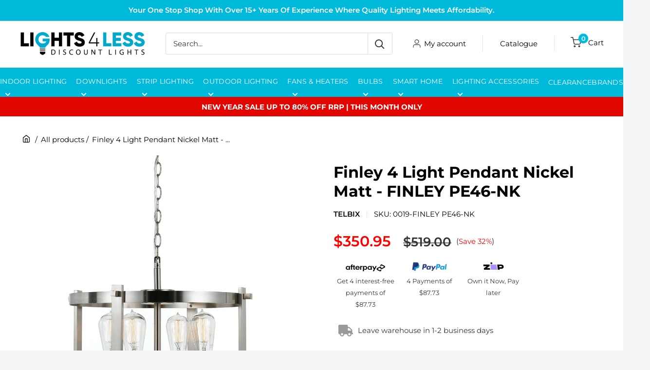

--- FILE ---
content_type: text/html; charset=utf-8
request_url: https://lights4less.com.au/products/finley-4-light-pendant-nickel-matt-finley-pe46-nk
body_size: 45632
content:
<!doctype html>

<html class="no-js" lang="en">
  <head>
       <link rel="canonical" href="https://lights4less.com.au/products/finley-4-light-pendant-nickel-matt-finley-pe46-nk">
       <script>
        // Get the full URL from the browser
        var fullUrl = window.location.href;

        // Create or replace canonical link
        var link = document.querySelector("link[rel='canonical']");
        if (!link) {
          link = document.createElement("link");
          link.rel = "canonical";
          document.head.appendChild(link);
        }
        link.href = fullUrl;

        //console.log("Canonical set to:", fullUrl);
      </script>


    <meta charset="utf-8">
    <meta name="viewport" content="width=device-width, initial-scale=1.0, height=device-height, minimum-scale=1.0, maximum-scale=1.0">
    <meta name="theme-color" content="#000000"><title>Finley 4 Light Pendant Nickel Matt - FINLEY PE46-NK
</title><meta name="description" content="Product DescriptionTechnical Details: Operation Voltage: 240V Globe Base: E27/ES Number of Lamp holder(s): 4 Globe(s) Included: No Maximum Wattage (each lamp holder): 25W Usage: Indoor Dimensions: Width: 460 mm Height: 260 mm Brand &amp;amp; Design: Brand: Telbix Collection: Finley SKU: FINLEY PE46-NK Colour: Nickel Warran">
<link rel="shortcut icon" href="//lights4less.com.au/cdn/shop/files/favicon-rounded-96x96_96x96.png?v=1619604982" type="image/png"><link rel="preload" as="style" href="//lights4less.com.au/cdn/shop/t/37/assets/theme.css?v=118733883145774111671747294822">
    <link rel="preload" as="script" href="//lights4less.com.au/cdn/shop/t/37/assets/theme.js?v=102520754825369780701721831246">
    <link rel="preconnect" href="https://cdn.shopify.com">
    <link rel="preconnect" href="https://fonts.shopifycdn.com">
    <link rel="dns-prefetch" href="https://productreviews.shopifycdn.com">
    <link rel="dns-prefetch" href="https://ajax.googleapis.com">
    <link rel="dns-prefetch" href="https://maps.googleapis.com">
    <link rel="dns-prefetch" href="https://maps.gstatic.com">

    <meta property="og:type" content="product">
  <meta property="og:title" content="Finley 4 Light Pendant Nickel Matt - FINLEY PE46-NK"><meta property="og:image" content="http://lights4less.com.au/cdn/shop/products/IMG-0019-FINLEY-PE46-NK-1.jpg?v=1694344159">
    <meta property="og:image:secure_url" content="https://lights4less.com.au/cdn/shop/products/IMG-0019-FINLEY-PE46-NK-1.jpg?v=1694344159">
    <meta property="og:image:width" content="1000">
    <meta property="og:image:height" content="1000"><meta property="product:price:amount" content="350.95">
  <meta property="product:price:currency" content="AUD"><meta property="og:description" content="Product DescriptionTechnical Details: Operation Voltage: 240V Globe Base: E27/ES Number of Lamp holder(s): 4 Globe(s) Included: No Maximum Wattage (each lamp holder): 25W Usage: Indoor Dimensions: Width: 460 mm Height: 260 mm Brand &amp;amp; Design: Brand: Telbix Collection: Finley SKU: FINLEY PE46-NK Colour: Nickel Warran"><meta property="og:url" content="https://lights4less.com.au/products/finley-4-light-pendant-nickel-matt-finley-pe46-nk">
<meta property="og:site_name" content="Lights4Less"><meta name="twitter:card" content="summary"><meta name="twitter:title" content="Finley 4 Light Pendant Nickel Matt - FINLEY PE46-NK">
  <meta name="twitter:description" content="Product DescriptionTechnical Details:
Operation Voltage: 240V
Globe Base: E27/ES
Number of Lamp holder(s): 4
Globe(s) Included: No
Maximum Wattage (each lamp holder): 25W
Usage: Indoor
Dimensions:
Width: 460 mm
Height: 260 mm
Brand &amp;amp; Design:
Brand: Telbix
Collection: Finley
SKU: FINLEY PE46-NK
Colour: Nickel
Warranty:1-year replacement warrantyThis fitting must be installed by a licensed electrician.">
  <meta name="twitter:image" content="https://lights4less.com.au/cdn/shop/products/IMG-0019-FINLEY-PE46-NK-1_600x600_crop_center.jpg?v=1694344159">
    <link rel="preload" href="//lights4less.com.au/cdn/fonts/montserrat/montserrat_n4.81949fa0ac9fd2021e16436151e8eaa539321637.woff2" as="font" type="font/woff2" crossorigin><link rel="preload" href="//lights4less.com.au/cdn/fonts/montserrat/montserrat_n4.81949fa0ac9fd2021e16436151e8eaa539321637.woff2" as="font" type="font/woff2" crossorigin><style>
  @font-face {
  font-family: Montserrat;
  font-weight: 400;
  font-style: normal;
  font-display: swap;
  src: url("//lights4less.com.au/cdn/fonts/montserrat/montserrat_n4.81949fa0ac9fd2021e16436151e8eaa539321637.woff2") format("woff2"),
       url("//lights4less.com.au/cdn/fonts/montserrat/montserrat_n4.a6c632ca7b62da89c3594789ba828388aac693fe.woff") format("woff");
}

  @font-face {
  font-family: Montserrat;
  font-weight: 400;
  font-style: normal;
  font-display: swap;
  src: url("//lights4less.com.au/cdn/fonts/montserrat/montserrat_n4.81949fa0ac9fd2021e16436151e8eaa539321637.woff2") format("woff2"),
       url("//lights4less.com.au/cdn/fonts/montserrat/montserrat_n4.a6c632ca7b62da89c3594789ba828388aac693fe.woff") format("woff");
}

@font-face {
  font-family: Montserrat;
  font-weight: 600;
  font-style: normal;
  font-display: swap;
  src: url("//lights4less.com.au/cdn/fonts/montserrat/montserrat_n6.1326b3e84230700ef15b3a29fb520639977513e0.woff2") format("woff2"),
       url("//lights4less.com.au/cdn/fonts/montserrat/montserrat_n6.652f051080eb14192330daceed8cd53dfdc5ead9.woff") format("woff");
}

@font-face {
  font-family: Montserrat;
  font-weight: 400;
  font-style: italic;
  font-display: swap;
  src: url("//lights4less.com.au/cdn/fonts/montserrat/montserrat_i4.5a4ea298b4789e064f62a29aafc18d41f09ae59b.woff2") format("woff2"),
       url("//lights4less.com.au/cdn/fonts/montserrat/montserrat_i4.072b5869c5e0ed5b9d2021e4c2af132e16681ad2.woff") format("woff");
}


  @font-face {
  font-family: Montserrat;
  font-weight: 700;
  font-style: normal;
  font-display: swap;
  src: url("//lights4less.com.au/cdn/fonts/montserrat/montserrat_n7.3c434e22befd5c18a6b4afadb1e3d77c128c7939.woff2") format("woff2"),
       url("//lights4less.com.au/cdn/fonts/montserrat/montserrat_n7.5d9fa6e2cae713c8fb539a9876489d86207fe957.woff") format("woff");
}

  @font-face {
  font-family: Montserrat;
  font-weight: 400;
  font-style: italic;
  font-display: swap;
  src: url("//lights4less.com.au/cdn/fonts/montserrat/montserrat_i4.5a4ea298b4789e064f62a29aafc18d41f09ae59b.woff2") format("woff2"),
       url("//lights4less.com.au/cdn/fonts/montserrat/montserrat_i4.072b5869c5e0ed5b9d2021e4c2af132e16681ad2.woff") format("woff");
}

  @font-face {
  font-family: Montserrat;
  font-weight: 700;
  font-style: italic;
  font-display: swap;
  src: url("//lights4less.com.au/cdn/fonts/montserrat/montserrat_i7.a0d4a463df4f146567d871890ffb3c80408e7732.woff2") format("woff2"),
       url("//lights4less.com.au/cdn/fonts/montserrat/montserrat_i7.f6ec9f2a0681acc6f8152c40921d2a4d2e1a2c78.woff") format("woff");
}


  :root {
    --default-text-font-size : 15px;
    --base-text-font-size    : 16px;
    --heading-font-family    : Montserrat, sans-serif;
    --heading-font-weight    : 400;
    --heading-font-style     : normal;
    --text-font-family       : Montserrat, sans-serif;
    --text-font-weight       : 400;
    --text-font-style        : normal;
    --text-font-bolder-weight: 600;
    --text-link-decoration   : underline;

    --text-color               : #333333;
    --text-color-rgb           : 51, 51, 51;
    --heading-color            : #000000;
    --border-color             : #e1e3e4;
    --border-color-rgb         : 225, 227, 228;
    --form-border-color        : #d4d6d8;
    --accent-color             : #000000;
    --accent-color-rgb         : 0, 0, 0;
    --link-color               : #2c2a2a;
    --link-color-hover         : #050505;
    --background               : #f3f5f6;
    --secondary-background     : #ffffff;
    --secondary-background-rgb : 255, 255, 255;
    --accent-background        : rgba(0, 0, 0, 0.08);

    --input-background: #ffffff;

    --error-color       : #ff0000;
    --error-background  : rgba(255, 0, 0, 0.07);
    --success-color     : #00aa00;
    --success-background: rgba(0, 170, 0, 0.11);

    --primary-button-background      : #00badb;
    --primary-button-background-rgb  : 0, 186, 219;
    --primary-button-text-color      : #ffffff;
    --secondary-button-background    : #1e2d7d;
    --secondary-button-background-rgb: 30, 45, 125;
    --secondary-button-text-color    : #ffffff;

    --header-background      : #ffffff;
    --header-text-color      : #ffffff;
    --header-light-text-color: #a3afef;
    --header-border-color    : rgba(163, 175, 239, 0.3);
    --header-accent-color    : #00badb;

    --footer-background-color:    #f3f5f6;
    --footer-heading-text-color:  #1e2d7d;
    --footer-body-text-color:     #677279;
    --footer-body-text-color-rgb: 103, 114, 121;
    --footer-accent-color:        #00badb;
    --footer-accent-color-rgb:    0, 186, 219;
    --footer-border:              1px solid var(--border-color);
    
    --flickity-arrow-color: #abb1b4;--product-on-sale-accent           : #ee0000;
    --product-on-sale-accent-rgb       : 238, 0, 0;
    --product-on-sale-color            : #ffffff;
    --product-in-stock-color           : #008a00;
    --product-low-stock-color          : #ee0000;
    --product-sold-out-color           : #8a9297;
    --product-custom-label-1-background: #008a00;
    --product-custom-label-1-color     : #ffffff;
    --product-custom-label-2-background: #00a500;
    --product-custom-label-2-color     : #ffffff;
    --product-review-star-color        : #ffbd00;

    --mobile-container-gutter : 20px;
    --desktop-container-gutter: 40px;

    /* Shopify related variables */
    --payment-terms-background-color: #f3f5f6;
  }
</style>

<script>
  // IE11 does not have support for CSS variables, so we have to polyfill them
  if (!(((window || {}).CSS || {}).supports && window.CSS.supports('(--a: 0)'))) {
    const script = document.createElement('script');
    script.type = 'text/javascript';
    script.src = 'https://cdn.jsdelivr.net/npm/css-vars-ponyfill@2';
    script.onload = function() {
      cssVars({});
    };

    document.getElementsByTagName('head')[0].appendChild(script);
  }
</script>


    <script>window.performance && window.performance.mark && window.performance.mark('shopify.content_for_header.start');</script><meta name="facebook-domain-verification" content="qsta61dvyqqn1mlplxuuoj84e4mxwg">
<meta name="google-site-verification" content="Ic1LnQVAh286ku-VLiM0c7uxox6XPyqpdvr-cNad9BE">
<meta id="shopify-digital-wallet" name="shopify-digital-wallet" content="/51962052759/digital_wallets/dialog">
<meta name="shopify-checkout-api-token" content="1db4e46febecd7bf28beca5940a8ed99">
<meta id="in-context-paypal-metadata" data-shop-id="51962052759" data-venmo-supported="false" data-environment="production" data-locale="en_US" data-paypal-v4="true" data-currency="AUD">
<link rel="alternate" type="application/json+oembed" href="https://lights4less.com.au/products/finley-4-light-pendant-nickel-matt-finley-pe46-nk.oembed">
<script async="async" src="/checkouts/internal/preloads.js?locale=en-AU"></script>
<link rel="preconnect" href="https://shop.app" crossorigin="anonymous">
<script async="async" src="https://shop.app/checkouts/internal/preloads.js?locale=en-AU&shop_id=51962052759" crossorigin="anonymous"></script>
<script id="apple-pay-shop-capabilities" type="application/json">{"shopId":51962052759,"countryCode":"AU","currencyCode":"AUD","merchantCapabilities":["supports3DS"],"merchantId":"gid:\/\/shopify\/Shop\/51962052759","merchantName":"Lights4Less","requiredBillingContactFields":["postalAddress","email","phone"],"requiredShippingContactFields":["postalAddress","email","phone"],"shippingType":"shipping","supportedNetworks":["visa","masterCard","amex","jcb"],"total":{"type":"pending","label":"Lights4Less","amount":"1.00"},"shopifyPaymentsEnabled":true,"supportsSubscriptions":true}</script>
<script id="shopify-features" type="application/json">{"accessToken":"1db4e46febecd7bf28beca5940a8ed99","betas":["rich-media-storefront-analytics"],"domain":"lights4less.com.au","predictiveSearch":true,"shopId":51962052759,"locale":"en"}</script>
<script>var Shopify = Shopify || {};
Shopify.shop = "lights4lessau.myshopify.com";
Shopify.locale = "en";
Shopify.currency = {"active":"AUD","rate":"1.0"};
Shopify.country = "AU";
Shopify.theme = {"name":"New Theme Coll meta Warehouse 9\/8\/2023","id":137140240609,"schema_name":"Warehouse","schema_version":"4.2.3","theme_store_id":871,"role":"main"};
Shopify.theme.handle = "null";
Shopify.theme.style = {"id":null,"handle":null};
Shopify.cdnHost = "lights4less.com.au/cdn";
Shopify.routes = Shopify.routes || {};
Shopify.routes.root = "/";</script>
<script type="module">!function(o){(o.Shopify=o.Shopify||{}).modules=!0}(window);</script>
<script>!function(o){function n(){var o=[];function n(){o.push(Array.prototype.slice.apply(arguments))}return n.q=o,n}var t=o.Shopify=o.Shopify||{};t.loadFeatures=n(),t.autoloadFeatures=n()}(window);</script>
<script>
  window.ShopifyPay = window.ShopifyPay || {};
  window.ShopifyPay.apiHost = "shop.app\/pay";
  window.ShopifyPay.redirectState = null;
</script>
<script id="shop-js-analytics" type="application/json">{"pageType":"product"}</script>
<script defer="defer" async type="module" src="//lights4less.com.au/cdn/shopifycloud/shop-js/modules/v2/client.init-shop-cart-sync_BdyHc3Nr.en.esm.js"></script>
<script defer="defer" async type="module" src="//lights4less.com.au/cdn/shopifycloud/shop-js/modules/v2/chunk.common_Daul8nwZ.esm.js"></script>
<script type="module">
  await import("//lights4less.com.au/cdn/shopifycloud/shop-js/modules/v2/client.init-shop-cart-sync_BdyHc3Nr.en.esm.js");
await import("//lights4less.com.au/cdn/shopifycloud/shop-js/modules/v2/chunk.common_Daul8nwZ.esm.js");

  window.Shopify.SignInWithShop?.initShopCartSync?.({"fedCMEnabled":true,"windoidEnabled":true});

</script>
<script>
  window.Shopify = window.Shopify || {};
  if (!window.Shopify.featureAssets) window.Shopify.featureAssets = {};
  window.Shopify.featureAssets['shop-js'] = {"shop-cart-sync":["modules/v2/client.shop-cart-sync_QYOiDySF.en.esm.js","modules/v2/chunk.common_Daul8nwZ.esm.js"],"init-fed-cm":["modules/v2/client.init-fed-cm_DchLp9rc.en.esm.js","modules/v2/chunk.common_Daul8nwZ.esm.js"],"shop-button":["modules/v2/client.shop-button_OV7bAJc5.en.esm.js","modules/v2/chunk.common_Daul8nwZ.esm.js"],"init-windoid":["modules/v2/client.init-windoid_DwxFKQ8e.en.esm.js","modules/v2/chunk.common_Daul8nwZ.esm.js"],"shop-cash-offers":["modules/v2/client.shop-cash-offers_DWtL6Bq3.en.esm.js","modules/v2/chunk.common_Daul8nwZ.esm.js","modules/v2/chunk.modal_CQq8HTM6.esm.js"],"shop-toast-manager":["modules/v2/client.shop-toast-manager_CX9r1SjA.en.esm.js","modules/v2/chunk.common_Daul8nwZ.esm.js"],"init-shop-email-lookup-coordinator":["modules/v2/client.init-shop-email-lookup-coordinator_UhKnw74l.en.esm.js","modules/v2/chunk.common_Daul8nwZ.esm.js"],"pay-button":["modules/v2/client.pay-button_DzxNnLDY.en.esm.js","modules/v2/chunk.common_Daul8nwZ.esm.js"],"avatar":["modules/v2/client.avatar_BTnouDA3.en.esm.js"],"init-shop-cart-sync":["modules/v2/client.init-shop-cart-sync_BdyHc3Nr.en.esm.js","modules/v2/chunk.common_Daul8nwZ.esm.js"],"shop-login-button":["modules/v2/client.shop-login-button_D8B466_1.en.esm.js","modules/v2/chunk.common_Daul8nwZ.esm.js","modules/v2/chunk.modal_CQq8HTM6.esm.js"],"init-customer-accounts-sign-up":["modules/v2/client.init-customer-accounts-sign-up_C8fpPm4i.en.esm.js","modules/v2/client.shop-login-button_D8B466_1.en.esm.js","modules/v2/chunk.common_Daul8nwZ.esm.js","modules/v2/chunk.modal_CQq8HTM6.esm.js"],"init-shop-for-new-customer-accounts":["modules/v2/client.init-shop-for-new-customer-accounts_CVTO0Ztu.en.esm.js","modules/v2/client.shop-login-button_D8B466_1.en.esm.js","modules/v2/chunk.common_Daul8nwZ.esm.js","modules/v2/chunk.modal_CQq8HTM6.esm.js"],"init-customer-accounts":["modules/v2/client.init-customer-accounts_dRgKMfrE.en.esm.js","modules/v2/client.shop-login-button_D8B466_1.en.esm.js","modules/v2/chunk.common_Daul8nwZ.esm.js","modules/v2/chunk.modal_CQq8HTM6.esm.js"],"shop-follow-button":["modules/v2/client.shop-follow-button_CkZpjEct.en.esm.js","modules/v2/chunk.common_Daul8nwZ.esm.js","modules/v2/chunk.modal_CQq8HTM6.esm.js"],"lead-capture":["modules/v2/client.lead-capture_BntHBhfp.en.esm.js","modules/v2/chunk.common_Daul8nwZ.esm.js","modules/v2/chunk.modal_CQq8HTM6.esm.js"],"checkout-modal":["modules/v2/client.checkout-modal_CfxcYbTm.en.esm.js","modules/v2/chunk.common_Daul8nwZ.esm.js","modules/v2/chunk.modal_CQq8HTM6.esm.js"],"shop-login":["modules/v2/client.shop-login_Da4GZ2H6.en.esm.js","modules/v2/chunk.common_Daul8nwZ.esm.js","modules/v2/chunk.modal_CQq8HTM6.esm.js"],"payment-terms":["modules/v2/client.payment-terms_MV4M3zvL.en.esm.js","modules/v2/chunk.common_Daul8nwZ.esm.js","modules/v2/chunk.modal_CQq8HTM6.esm.js"]};
</script>
<script>(function() {
  var isLoaded = false;
  function asyncLoad() {
    if (isLoaded) return;
    isLoaded = true;
    var urls = ["https:\/\/storage.googleapis.com\/dynamic_remarketing_scripts\/lights4lessau.myshopify.com\/remarketing.js?shop=lights4lessau.myshopify.com","https:\/\/barginator--s3.s3.us-east-2.amazonaws.com\/test-script+(2).js?shop=lights4lessau.myshopify.com"];
    for (var i = 0; i < urls.length; i++) {
      var s = document.createElement('script');
      s.type = 'text/javascript';
      s.async = true;
      s.src = urls[i];
      var x = document.getElementsByTagName('script')[0];
      x.parentNode.insertBefore(s, x);
    }
  };
  if(window.attachEvent) {
    window.attachEvent('onload', asyncLoad);
  } else {
    window.addEventListener('load', asyncLoad, false);
  }
})();</script>
<script id="__st">var __st={"a":51962052759,"offset":39600,"reqid":"2050da6f-6511-4022-9eb1-1d9414a0f250-1768999463","pageurl":"lights4less.com.au\/products\/finley-4-light-pendant-nickel-matt-finley-pe46-nk","u":"6ac5f0365cd4","p":"product","rtyp":"product","rid":6556182053015};</script>
<script>window.ShopifyPaypalV4VisibilityTracking = true;</script>
<script id="captcha-bootstrap">!function(){'use strict';const t='contact',e='account',n='new_comment',o=[[t,t],['blogs',n],['comments',n],[t,'customer']],c=[[e,'customer_login'],[e,'guest_login'],[e,'recover_customer_password'],[e,'create_customer']],r=t=>t.map((([t,e])=>`form[action*='/${t}']:not([data-nocaptcha='true']) input[name='form_type'][value='${e}']`)).join(','),a=t=>()=>t?[...document.querySelectorAll(t)].map((t=>t.form)):[];function s(){const t=[...o],e=r(t);return a(e)}const i='password',u='form_key',d=['recaptcha-v3-token','g-recaptcha-response','h-captcha-response',i],f=()=>{try{return window.sessionStorage}catch{return}},m='__shopify_v',_=t=>t.elements[u];function p(t,e,n=!1){try{const o=window.sessionStorage,c=JSON.parse(o.getItem(e)),{data:r}=function(t){const{data:e,action:n}=t;return t[m]||n?{data:e,action:n}:{data:t,action:n}}(c);for(const[e,n]of Object.entries(r))t.elements[e]&&(t.elements[e].value=n);n&&o.removeItem(e)}catch(o){console.error('form repopulation failed',{error:o})}}const l='form_type',E='cptcha';function T(t){t.dataset[E]=!0}const w=window,h=w.document,L='Shopify',v='ce_forms',y='captcha';let A=!1;((t,e)=>{const n=(g='f06e6c50-85a8-45c8-87d0-21a2b65856fe',I='https://cdn.shopify.com/shopifycloud/storefront-forms-hcaptcha/ce_storefront_forms_captcha_hcaptcha.v1.5.2.iife.js',D={infoText:'Protected by hCaptcha',privacyText:'Privacy',termsText:'Terms'},(t,e,n)=>{const o=w[L][v],c=o.bindForm;if(c)return c(t,g,e,D).then(n);var r;o.q.push([[t,g,e,D],n]),r=I,A||(h.body.append(Object.assign(h.createElement('script'),{id:'captcha-provider',async:!0,src:r})),A=!0)});var g,I,D;w[L]=w[L]||{},w[L][v]=w[L][v]||{},w[L][v].q=[],w[L][y]=w[L][y]||{},w[L][y].protect=function(t,e){n(t,void 0,e),T(t)},Object.freeze(w[L][y]),function(t,e,n,w,h,L){const[v,y,A,g]=function(t,e,n){const i=e?o:[],u=t?c:[],d=[...i,...u],f=r(d),m=r(i),_=r(d.filter((([t,e])=>n.includes(e))));return[a(f),a(m),a(_),s()]}(w,h,L),I=t=>{const e=t.target;return e instanceof HTMLFormElement?e:e&&e.form},D=t=>v().includes(t);t.addEventListener('submit',(t=>{const e=I(t);if(!e)return;const n=D(e)&&!e.dataset.hcaptchaBound&&!e.dataset.recaptchaBound,o=_(e),c=g().includes(e)&&(!o||!o.value);(n||c)&&t.preventDefault(),c&&!n&&(function(t){try{if(!f())return;!function(t){const e=f();if(!e)return;const n=_(t);if(!n)return;const o=n.value;o&&e.removeItem(o)}(t);const e=Array.from(Array(32),(()=>Math.random().toString(36)[2])).join('');!function(t,e){_(t)||t.append(Object.assign(document.createElement('input'),{type:'hidden',name:u})),t.elements[u].value=e}(t,e),function(t,e){const n=f();if(!n)return;const o=[...t.querySelectorAll(`input[type='${i}']`)].map((({name:t})=>t)),c=[...d,...o],r={};for(const[a,s]of new FormData(t).entries())c.includes(a)||(r[a]=s);n.setItem(e,JSON.stringify({[m]:1,action:t.action,data:r}))}(t,e)}catch(e){console.error('failed to persist form',e)}}(e),e.submit())}));const S=(t,e)=>{t&&!t.dataset[E]&&(n(t,e.some((e=>e===t))),T(t))};for(const o of['focusin','change'])t.addEventListener(o,(t=>{const e=I(t);D(e)&&S(e,y())}));const B=e.get('form_key'),M=e.get(l),P=B&&M;t.addEventListener('DOMContentLoaded',(()=>{const t=y();if(P)for(const e of t)e.elements[l].value===M&&p(e,B);[...new Set([...A(),...v().filter((t=>'true'===t.dataset.shopifyCaptcha))])].forEach((e=>S(e,t)))}))}(h,new URLSearchParams(w.location.search),n,t,e,['guest_login'])})(!0,!0)}();</script>
<script integrity="sha256-4kQ18oKyAcykRKYeNunJcIwy7WH5gtpwJnB7kiuLZ1E=" data-source-attribution="shopify.loadfeatures" defer="defer" src="//lights4less.com.au/cdn/shopifycloud/storefront/assets/storefront/load_feature-a0a9edcb.js" crossorigin="anonymous"></script>
<script crossorigin="anonymous" defer="defer" src="//lights4less.com.au/cdn/shopifycloud/storefront/assets/shopify_pay/storefront-65b4c6d7.js?v=20250812"></script>
<script data-source-attribution="shopify.dynamic_checkout.dynamic.init">var Shopify=Shopify||{};Shopify.PaymentButton=Shopify.PaymentButton||{isStorefrontPortableWallets:!0,init:function(){window.Shopify.PaymentButton.init=function(){};var t=document.createElement("script");t.src="https://lights4less.com.au/cdn/shopifycloud/portable-wallets/latest/portable-wallets.en.js",t.type="module",document.head.appendChild(t)}};
</script>
<script data-source-attribution="shopify.dynamic_checkout.buyer_consent">
  function portableWalletsHideBuyerConsent(e){var t=document.getElementById("shopify-buyer-consent"),n=document.getElementById("shopify-subscription-policy-button");t&&n&&(t.classList.add("hidden"),t.setAttribute("aria-hidden","true"),n.removeEventListener("click",e))}function portableWalletsShowBuyerConsent(e){var t=document.getElementById("shopify-buyer-consent"),n=document.getElementById("shopify-subscription-policy-button");t&&n&&(t.classList.remove("hidden"),t.removeAttribute("aria-hidden"),n.addEventListener("click",e))}window.Shopify?.PaymentButton&&(window.Shopify.PaymentButton.hideBuyerConsent=portableWalletsHideBuyerConsent,window.Shopify.PaymentButton.showBuyerConsent=portableWalletsShowBuyerConsent);
</script>
<script data-source-attribution="shopify.dynamic_checkout.cart.bootstrap">document.addEventListener("DOMContentLoaded",(function(){function t(){return document.querySelector("shopify-accelerated-checkout-cart, shopify-accelerated-checkout")}if(t())Shopify.PaymentButton.init();else{new MutationObserver((function(e,n){t()&&(Shopify.PaymentButton.init(),n.disconnect())})).observe(document.body,{childList:!0,subtree:!0})}}));
</script>
<link id="shopify-accelerated-checkout-styles" rel="stylesheet" media="screen" href="https://lights4less.com.au/cdn/shopifycloud/portable-wallets/latest/accelerated-checkout-backwards-compat.css" crossorigin="anonymous">
<style id="shopify-accelerated-checkout-cart">
        #shopify-buyer-consent {
  margin-top: 1em;
  display: inline-block;
  width: 100%;
}

#shopify-buyer-consent.hidden {
  display: none;
}

#shopify-subscription-policy-button {
  background: none;
  border: none;
  padding: 0;
  text-decoration: underline;
  font-size: inherit;
  cursor: pointer;
}

#shopify-subscription-policy-button::before {
  box-shadow: none;
}

      </style>

<script>window.performance && window.performance.mark && window.performance.mark('shopify.content_for_header.end');</script>

    <link rel="stylesheet" href="//lights4less.com.au/cdn/shop/t/37/assets/theme.css?v=118733883145774111671747294822">
    <link rel="stylesheet" type="text/css" href="//cdn.jsdelivr.net/npm/slick-carousel@1.8.1/slick/slick.css"/>

    
  <script type="application/ld+json">
  {
    "@context": "https://schema.org",
    "@type": "Product",
    "productID": 6556182053015,
    "offers": [{
          "@type": "Offer",
          "name": "Default Title",
          "availability":"https://schema.org/InStock",
          "price": 350.95,
          "priceCurrency": "AUD",
          "priceValidUntil": "2026-01-31","sku": "0019-FINLEY PE46-NK",
            "gtin13": "9329501046852",
          "url": "/products/finley-4-light-pendant-nickel-matt-finley-pe46-nk?variant=39350127460503"
        }
],"brand": {
      "@type": "Brand",
      "name": "Telbix"
    },
    "name": "Finley 4 Light Pendant Nickel Matt - FINLEY PE46-NK",
    "description": "Product DescriptionTechnical Details:\nOperation Voltage: 240V\nGlobe Base: E27\/ES\nNumber of Lamp holder(s): 4\nGlobe(s) Included: No\nMaximum Wattage (each lamp holder): 25W\nUsage: Indoor\nDimensions:\nWidth: 460 mm\nHeight: 260 mm\nBrand \u0026amp; Design:\nBrand: Telbix\nCollection: Finley\nSKU: FINLEY PE46-NK\nColour: Nickel\nWarranty:1-year replacement warrantyThis fitting must be installed by a licensed electrician.",
    "category": "Pendant Lights",
    "url": "/products/finley-4-light-pendant-nickel-matt-finley-pe46-nk",
    "sku": "0019-FINLEY PE46-NK",
    "image": {
      "@type": "ImageObject",
      "url": "https://lights4less.com.au/cdn/shop/products/IMG-0019-FINLEY-PE46-NK-1.jpg?v=1694344159&width=1024",
      "image": "https://lights4less.com.au/cdn/shop/products/IMG-0019-FINLEY-PE46-NK-1.jpg?v=1694344159&width=1024",
      "name": "Buy Pendant Lights Australia Finley 4 Light Pendant Nickel Matt - FINLEY PE46-NK",
      "width": "1024",
      "height": "1024"
    }
  }
  </script>



  <script type="application/ld+json">
  {
    "@context": "https://schema.org",
    "@type": "BreadcrumbList",
  "itemListElement": [{
      "@type": "ListItem",
      "position": 1,
      "name": "Home",
      "item": "https://lights4less.com.au"
    },{
          "@type": "ListItem",
          "position": 2,
          "name": "Finley 4 Light Pendant Nickel Matt - FINLEY PE46-NK",
          "item": "https://lights4less.com.au/products/finley-4-light-pendant-nickel-matt-finley-pe46-nk"
        }]
  }
  </script>



    <script>
      // This allows to expose several variables to the global scope, to be used in scripts
      window.theme = {
        pageType: "product",
        cartCount: 0,
        moneyFormat: "${{amount}}",
        moneyWithCurrencyFormat: "${{amount}} AUD",
        currencyCodeEnabled: false,
        showDiscount: true,
        discountMode: "percentage",
        cartType: "drawer"
      };

      window.routes = {
        rootUrl: "\/",
        rootUrlWithoutSlash: '',
        cartUrl: "\/cart",
        cartAddUrl: "\/cart\/add",
        cartChangeUrl: "\/cart\/change",
        searchUrl: "\/search",
        productRecommendationsUrl: "\/recommendations\/products"
      };

      window.languages = {
        productRegularPrice: "Regular price",
        productSalePrice: "Sale price",
        collectionOnSaleLabel: "Save {{savings}}",
        productFormUnavailable: "Unavailable",
        productFormAddToCart: "Add to cart",
        productFormPreOrder: "Pre-order",
        productFormSoldOut: "Call Us To Backorder",
        productAdded: "Product has been added to your cart",
        productAddedShort: "Added!",
        shippingEstimatorNoResults: "No shipping could be found for your address.",
        shippingEstimatorOneResult: "There is one shipping rate for your address:",
        shippingEstimatorMultipleResults: "There are {{count}} shipping rates for your address:",
        shippingEstimatorErrors: "There are some errors:"
      };

      document.documentElement.className = document.documentElement.className.replace('no-js', 'js');
    </script>

     <script src="https://cdnjs.cloudflare.com/ajax/libs/jquery/2.1.3/jquery.min.js"></script>
     <script defer type="text/javascript" src="https://cdn.jsdelivr.net/jquery.slick/1.4.1/slick.min.js"></script>

    <script src="//lights4less.com.au/cdn/shop/t/37/assets/theme.js?v=102520754825369780701721831246" defer></script>
    <script src="//lights4less.com.au/cdn/shop/t/37/assets/custom.js?v=37162332143810696961747289716" defer></script><script>
        (function () {
          window.onpageshow = function() {
            // We force re-freshing the cart content onpageshow, as most browsers will serve a cache copy when hitting the
            // back button, which cause staled data
            document.documentElement.dispatchEvent(new CustomEvent('cart:refresh', {
              bubbles: true,
              detail: {scrollToTop: false}
            }));
          };
        })();
      </script><!-- Hotjar Tracking Code for https://lights4less.com.au/ -->
<script>
    (function(h,o,t,j,a,r){
        h.hj=h.hj||function(){(h.hj.q=h.hj.q||[]).push(arguments)};
        h._hjSettings={hjid:3475517,hjsv:6};
        a=o.getElementsByTagName('head')[0];
        r=o.createElement('script');r.async=1;
        r.src=t+h._hjSettings.hjid+j+h._hjSettings.hjsv;
        a.appendChild(r);
    })(window,document,'https://static.hotjar.com/c/hotjar-','.js?sv=');
</script>
  
    <meta name="google-site-verification" content="RVv8RDs4vRwRQPCdYHcx2PwbTmGdSAh8s4FWLSpfWmY" />
    <meta name="google-site-verification" content="BjlgVNCZbf55MH10lgLb1pH8s8QFUjUtIfCUM8XKdZg" />

    <!-- Google Tag Manager -->
    <script>(function(w,d,s,l,i){w[l]=w[l]||[];w[l].push({'gtm.start':
    new Date().getTime(),event:'gtm.js'});var f=d.getElementsByTagName(s)[0],
    j=d.createElement(s),dl=l!='dataLayer'?'&l='+l:'';j.async=true;j.src=
    'https://www.googletagmanager.com/gtm.js?id='+i+dl;f.parentNode.insertBefore(j,f);
    })(window,document,'script','dataLayer','GTM-PRCF6CJ');</script>
    <!-- End Google Tag Manager -->
<!-- Google tag (gtag.js) -->
<script async src="https://www.googletagmanager.com/gtag/js?id=AW-810586449"></script>
<script>
  window.dataLayer = window.dataLayer || [];
  function gtag(){dataLayer.push(arguments);}
  gtag('js', new Date());

  gtag('config', 'AW-810586449');
</script>


    <!-- Google Tag Manager -->
    <script>(function(w,d,s,l,i){w[l]=w[l]||[];w[l].push({'gtm.start':
    new Date().getTime(),event:'gtm.js'});var f=d.getElementsByTagName(s)[0],
    j=d.createElement(s),dl=l!='dataLayer'?'&l='+l:'';j.async=true;j.src=
    'https://www.googletagmanager.com/gtm.js?id='+i+dl;f.parentNode.insertBefore(j,f);
    })(window,document,'script','dataLayer','GTM-PRCF6CJ');</script>
    <!-- End Google Tag Manager -->
    
    <script
    src="https://www.paypal.com/sdk/js?client-id=AYTSjqd8oLtg6kYgfdjuzabObHVQU5djgzPCcSOz229coLirFQY-NBj6ZV9Xr3DiBa15aIk9G9OAsz2s&currency=AUD&components=messages"
    data-namespace="PayPalSDK">
    </script>
    <!-- Global site tag (gtag.js) - Google Ads: 10777052719 -->
    <script async src="https://www.googletagmanager.com/gtag/js?id=AW-10777052719"></script>
    <script>
    window.dataLayer = window.dataLayer || [];
    function gtag(){dataLayer.push(arguments);}
    gtag('js', new Date());
    
    gtag('config', 'AW-10777052719');
    </script>
    
    <!-- Google Tag Manager -->
    <script>(function(w,d,s,l,i){w[l]=w[l]||[];w[l].push({'gtm.start':
    new Date().getTime(),event:'gtm.js'});var f=d.getElementsByTagName(s)[0],
    j=d.createElement(s),dl=l!='dataLayer'?'&l='+l:'';j.async=true;j.src=
    'https://www.googletagmanager.com/gtm.js?id='+i+dl;f.parentNode.insertBefore(j,f);
    })(window,document,'script','dataLayer','GTM-WJ8Q5XF');</script>
    <!-- End Google Tag Manager -->

    <script defer src="https://widget-v4.tidiochat.com//1_79_0/static/js/widget.b024cc83c770c5982f49.js"></script>
    
  
  





<link href="//lights4less.com.au/cdn/shop/t/37/assets/smk-sections.css?v=143406665951520077781747294177" rel="stylesheet" type="text/css" media="all" />


  











<!-- Slick Carousel CSS -->
<script id='merchantWidgetScript' src="https://www.gstatic.com/shopping/merchant/merchantwidget.js" defer></script>

<script type="text/javascript">

  merchantWidgetScript.addEventListener('load', function () {

    merchantwidget.start({

      position: 'LEFT_BOTTOM',

      sideMargin: 21,

      bottomMargin: 33,

      mobileSideMargin: 11,

      mobileBottomMargin: 19

    });

  });

</script>
<link href="https://monorail-edge.shopifysvc.com" rel="dns-prefetch">
<script>(function(){if ("sendBeacon" in navigator && "performance" in window) {try {var session_token_from_headers = performance.getEntriesByType('navigation')[0].serverTiming.find(x => x.name == '_s').description;} catch {var session_token_from_headers = undefined;}var session_cookie_matches = document.cookie.match(/_shopify_s=([^;]*)/);var session_token_from_cookie = session_cookie_matches && session_cookie_matches.length === 2 ? session_cookie_matches[1] : "";var session_token = session_token_from_headers || session_token_from_cookie || "";function handle_abandonment_event(e) {var entries = performance.getEntries().filter(function(entry) {return /monorail-edge.shopifysvc.com/.test(entry.name);});if (!window.abandonment_tracked && entries.length === 0) {window.abandonment_tracked = true;var currentMs = Date.now();var navigation_start = performance.timing.navigationStart;var payload = {shop_id: 51962052759,url: window.location.href,navigation_start,duration: currentMs - navigation_start,session_token,page_type: "product"};window.navigator.sendBeacon("https://monorail-edge.shopifysvc.com/v1/produce", JSON.stringify({schema_id: "online_store_buyer_site_abandonment/1.1",payload: payload,metadata: {event_created_at_ms: currentMs,event_sent_at_ms: currentMs}}));}}window.addEventListener('pagehide', handle_abandonment_event);}}());</script>
<script id="web-pixels-manager-setup">(function e(e,d,r,n,o){if(void 0===o&&(o={}),!Boolean(null===(a=null===(i=window.Shopify)||void 0===i?void 0:i.analytics)||void 0===a?void 0:a.replayQueue)){var i,a;window.Shopify=window.Shopify||{};var t=window.Shopify;t.analytics=t.analytics||{};var s=t.analytics;s.replayQueue=[],s.publish=function(e,d,r){return s.replayQueue.push([e,d,r]),!0};try{self.performance.mark("wpm:start")}catch(e){}var l=function(){var e={modern:/Edge?\/(1{2}[4-9]|1[2-9]\d|[2-9]\d{2}|\d{4,})\.\d+(\.\d+|)|Firefox\/(1{2}[4-9]|1[2-9]\d|[2-9]\d{2}|\d{4,})\.\d+(\.\d+|)|Chrom(ium|e)\/(9{2}|\d{3,})\.\d+(\.\d+|)|(Maci|X1{2}).+ Version\/(15\.\d+|(1[6-9]|[2-9]\d|\d{3,})\.\d+)([,.]\d+|)( \(\w+\)|)( Mobile\/\w+|) Safari\/|Chrome.+OPR\/(9{2}|\d{3,})\.\d+\.\d+|(CPU[ +]OS|iPhone[ +]OS|CPU[ +]iPhone|CPU IPhone OS|CPU iPad OS)[ +]+(15[._]\d+|(1[6-9]|[2-9]\d|\d{3,})[._]\d+)([._]\d+|)|Android:?[ /-](13[3-9]|1[4-9]\d|[2-9]\d{2}|\d{4,})(\.\d+|)(\.\d+|)|Android.+Firefox\/(13[5-9]|1[4-9]\d|[2-9]\d{2}|\d{4,})\.\d+(\.\d+|)|Android.+Chrom(ium|e)\/(13[3-9]|1[4-9]\d|[2-9]\d{2}|\d{4,})\.\d+(\.\d+|)|SamsungBrowser\/([2-9]\d|\d{3,})\.\d+/,legacy:/Edge?\/(1[6-9]|[2-9]\d|\d{3,})\.\d+(\.\d+|)|Firefox\/(5[4-9]|[6-9]\d|\d{3,})\.\d+(\.\d+|)|Chrom(ium|e)\/(5[1-9]|[6-9]\d|\d{3,})\.\d+(\.\d+|)([\d.]+$|.*Safari\/(?![\d.]+ Edge\/[\d.]+$))|(Maci|X1{2}).+ Version\/(10\.\d+|(1[1-9]|[2-9]\d|\d{3,})\.\d+)([,.]\d+|)( \(\w+\)|)( Mobile\/\w+|) Safari\/|Chrome.+OPR\/(3[89]|[4-9]\d|\d{3,})\.\d+\.\d+|(CPU[ +]OS|iPhone[ +]OS|CPU[ +]iPhone|CPU IPhone OS|CPU iPad OS)[ +]+(10[._]\d+|(1[1-9]|[2-9]\d|\d{3,})[._]\d+)([._]\d+|)|Android:?[ /-](13[3-9]|1[4-9]\d|[2-9]\d{2}|\d{4,})(\.\d+|)(\.\d+|)|Mobile Safari.+OPR\/([89]\d|\d{3,})\.\d+\.\d+|Android.+Firefox\/(13[5-9]|1[4-9]\d|[2-9]\d{2}|\d{4,})\.\d+(\.\d+|)|Android.+Chrom(ium|e)\/(13[3-9]|1[4-9]\d|[2-9]\d{2}|\d{4,})\.\d+(\.\d+|)|Android.+(UC? ?Browser|UCWEB|U3)[ /]?(15\.([5-9]|\d{2,})|(1[6-9]|[2-9]\d|\d{3,})\.\d+)\.\d+|SamsungBrowser\/(5\.\d+|([6-9]|\d{2,})\.\d+)|Android.+MQ{2}Browser\/(14(\.(9|\d{2,})|)|(1[5-9]|[2-9]\d|\d{3,})(\.\d+|))(\.\d+|)|K[Aa][Ii]OS\/(3\.\d+|([4-9]|\d{2,})\.\d+)(\.\d+|)/},d=e.modern,r=e.legacy,n=navigator.userAgent;return n.match(d)?"modern":n.match(r)?"legacy":"unknown"}(),u="modern"===l?"modern":"legacy",c=(null!=n?n:{modern:"",legacy:""})[u],f=function(e){return[e.baseUrl,"/wpm","/b",e.hashVersion,"modern"===e.buildTarget?"m":"l",".js"].join("")}({baseUrl:d,hashVersion:r,buildTarget:u}),m=function(e){var d=e.version,r=e.bundleTarget,n=e.surface,o=e.pageUrl,i=e.monorailEndpoint;return{emit:function(e){var a=e.status,t=e.errorMsg,s=(new Date).getTime(),l=JSON.stringify({metadata:{event_sent_at_ms:s},events:[{schema_id:"web_pixels_manager_load/3.1",payload:{version:d,bundle_target:r,page_url:o,status:a,surface:n,error_msg:t},metadata:{event_created_at_ms:s}}]});if(!i)return console&&console.warn&&console.warn("[Web Pixels Manager] No Monorail endpoint provided, skipping logging."),!1;try{return self.navigator.sendBeacon.bind(self.navigator)(i,l)}catch(e){}var u=new XMLHttpRequest;try{return u.open("POST",i,!0),u.setRequestHeader("Content-Type","text/plain"),u.send(l),!0}catch(e){return console&&console.warn&&console.warn("[Web Pixels Manager] Got an unhandled error while logging to Monorail."),!1}}}}({version:r,bundleTarget:l,surface:e.surface,pageUrl:self.location.href,monorailEndpoint:e.monorailEndpoint});try{o.browserTarget=l,function(e){var d=e.src,r=e.async,n=void 0===r||r,o=e.onload,i=e.onerror,a=e.sri,t=e.scriptDataAttributes,s=void 0===t?{}:t,l=document.createElement("script"),u=document.querySelector("head"),c=document.querySelector("body");if(l.async=n,l.src=d,a&&(l.integrity=a,l.crossOrigin="anonymous"),s)for(var f in s)if(Object.prototype.hasOwnProperty.call(s,f))try{l.dataset[f]=s[f]}catch(e){}if(o&&l.addEventListener("load",o),i&&l.addEventListener("error",i),u)u.appendChild(l);else{if(!c)throw new Error("Did not find a head or body element to append the script");c.appendChild(l)}}({src:f,async:!0,onload:function(){if(!function(){var e,d;return Boolean(null===(d=null===(e=window.Shopify)||void 0===e?void 0:e.analytics)||void 0===d?void 0:d.initialized)}()){var d=window.webPixelsManager.init(e)||void 0;if(d){var r=window.Shopify.analytics;r.replayQueue.forEach((function(e){var r=e[0],n=e[1],o=e[2];d.publishCustomEvent(r,n,o)})),r.replayQueue=[],r.publish=d.publishCustomEvent,r.visitor=d.visitor,r.initialized=!0}}},onerror:function(){return m.emit({status:"failed",errorMsg:"".concat(f," has failed to load")})},sri:function(e){var d=/^sha384-[A-Za-z0-9+/=]+$/;return"string"==typeof e&&d.test(e)}(c)?c:"",scriptDataAttributes:o}),m.emit({status:"loading"})}catch(e){m.emit({status:"failed",errorMsg:(null==e?void 0:e.message)||"Unknown error"})}}})({shopId: 51962052759,storefrontBaseUrl: "https://lights4less.com.au",extensionsBaseUrl: "https://extensions.shopifycdn.com/cdn/shopifycloud/web-pixels-manager",monorailEndpoint: "https://monorail-edge.shopifysvc.com/unstable/produce_batch",surface: "storefront-renderer",enabledBetaFlags: ["2dca8a86"],webPixelsConfigList: [{"id":"1002275041","configuration":"{\"webPixelName\":\"Judge.me\"}","eventPayloadVersion":"v1","runtimeContext":"STRICT","scriptVersion":"34ad157958823915625854214640f0bf","type":"APP","apiClientId":683015,"privacyPurposes":["ANALYTICS"],"dataSharingAdjustments":{"protectedCustomerApprovalScopes":["read_customer_email","read_customer_name","read_customer_personal_data","read_customer_phone"]}},{"id":"697663713","configuration":"{\"config\":\"{\\\"google_tag_ids\\\":[\\\"G-HXDFFKJK7J\\\",\\\"AW-978978245\\\",\\\"GT-MQ765Q9P\\\"],\\\"target_country\\\":\\\"AU\\\",\\\"gtag_events\\\":[{\\\"type\\\":\\\"begin_checkout\\\",\\\"action_label\\\":[\\\"G-HXDFFKJK7J\\\",\\\"AW-978978245\\\/5SQdCN6kmZQaEMWL6NID\\\"]},{\\\"type\\\":\\\"search\\\",\\\"action_label\\\":[\\\"G-HXDFFKJK7J\\\",\\\"AW-978978245\\\/6bqQCNikmZQaEMWL6NID\\\"]},{\\\"type\\\":\\\"view_item\\\",\\\"action_label\\\":[\\\"G-HXDFFKJK7J\\\",\\\"AW-978978245\\\/UkqcCNWkmZQaEMWL6NID\\\",\\\"MC-76LZE604RL\\\"]},{\\\"type\\\":\\\"purchase\\\",\\\"action_label\\\":[\\\"G-HXDFFKJK7J\\\",\\\"AW-978978245\\\/TGMWCM-kmZQaEMWL6NID\\\",\\\"MC-76LZE604RL\\\",\\\"AW-978978245\\\/OQPwCJzdjscZEMWL6NID\\\"]},{\\\"type\\\":\\\"page_view\\\",\\\"action_label\\\":[\\\"G-HXDFFKJK7J\\\",\\\"AW-978978245\\\/cWN2CNKkmZQaEMWL6NID\\\",\\\"MC-76LZE604RL\\\"]},{\\\"type\\\":\\\"add_payment_info\\\",\\\"action_label\\\":[\\\"G-HXDFFKJK7J\\\",\\\"AW-978978245\\\/Yh19COGkmZQaEMWL6NID\\\"]},{\\\"type\\\":\\\"add_to_cart\\\",\\\"action_label\\\":[\\\"G-HXDFFKJK7J\\\",\\\"AW-978978245\\\/lp6PCNukmZQaEMWL6NID\\\"]}],\\\"enable_monitoring_mode\\\":false}\"}","eventPayloadVersion":"v1","runtimeContext":"OPEN","scriptVersion":"b2a88bafab3e21179ed38636efcd8a93","type":"APP","apiClientId":1780363,"privacyPurposes":[],"dataSharingAdjustments":{"protectedCustomerApprovalScopes":["read_customer_address","read_customer_email","read_customer_name","read_customer_personal_data","read_customer_phone"]}},{"id":"190578913","configuration":"{\"pixel_id\":\"527267658931399\",\"pixel_type\":\"facebook_pixel\",\"metaapp_system_user_token\":\"-\"}","eventPayloadVersion":"v1","runtimeContext":"OPEN","scriptVersion":"ca16bc87fe92b6042fbaa3acc2fbdaa6","type":"APP","apiClientId":2329312,"privacyPurposes":["ANALYTICS","MARKETING","SALE_OF_DATA"],"dataSharingAdjustments":{"protectedCustomerApprovalScopes":["read_customer_address","read_customer_email","read_customer_name","read_customer_personal_data","read_customer_phone"]}},{"id":"37912801","eventPayloadVersion":"1","runtimeContext":"LAX","scriptVersion":"1","type":"CUSTOM","privacyPurposes":["ANALYTICS","MARKETING","SALE_OF_DATA"],"name":"Enhance Conversion Purchase SR"},{"id":"shopify-app-pixel","configuration":"{}","eventPayloadVersion":"v1","runtimeContext":"STRICT","scriptVersion":"0450","apiClientId":"shopify-pixel","type":"APP","privacyPurposes":["ANALYTICS","MARKETING"]},{"id":"shopify-custom-pixel","eventPayloadVersion":"v1","runtimeContext":"LAX","scriptVersion":"0450","apiClientId":"shopify-pixel","type":"CUSTOM","privacyPurposes":["ANALYTICS","MARKETING"]}],isMerchantRequest: false,initData: {"shop":{"name":"Lights4Less","paymentSettings":{"currencyCode":"AUD"},"myshopifyDomain":"lights4lessau.myshopify.com","countryCode":"AU","storefrontUrl":"https:\/\/lights4less.com.au"},"customer":null,"cart":null,"checkout":null,"productVariants":[{"price":{"amount":350.95,"currencyCode":"AUD"},"product":{"title":"Finley 4 Light Pendant Nickel Matt - FINLEY PE46-NK","vendor":"Telbix","id":"6556182053015","untranslatedTitle":"Finley 4 Light Pendant Nickel Matt - FINLEY PE46-NK","url":"\/products\/finley-4-light-pendant-nickel-matt-finley-pe46-nk","type":"Pendant Lights"},"id":"39350127460503","image":{"src":"\/\/lights4less.com.au\/cdn\/shop\/products\/IMG-0019-FINLEY-PE46-NK-1.jpg?v=1694344159"},"sku":"0019-FINLEY PE46-NK","title":"Default Title","untranslatedTitle":"Default Title"}],"purchasingCompany":null},},"https://lights4less.com.au/cdn","fcfee988w5aeb613cpc8e4bc33m6693e112",{"modern":"","legacy":""},{"shopId":"51962052759","storefrontBaseUrl":"https:\/\/lights4less.com.au","extensionBaseUrl":"https:\/\/extensions.shopifycdn.com\/cdn\/shopifycloud\/web-pixels-manager","surface":"storefront-renderer","enabledBetaFlags":"[\"2dca8a86\"]","isMerchantRequest":"false","hashVersion":"fcfee988w5aeb613cpc8e4bc33m6693e112","publish":"custom","events":"[[\"page_viewed\",{}],[\"product_viewed\",{\"productVariant\":{\"price\":{\"amount\":350.95,\"currencyCode\":\"AUD\"},\"product\":{\"title\":\"Finley 4 Light Pendant Nickel Matt - FINLEY PE46-NK\",\"vendor\":\"Telbix\",\"id\":\"6556182053015\",\"untranslatedTitle\":\"Finley 4 Light Pendant Nickel Matt - FINLEY PE46-NK\",\"url\":\"\/products\/finley-4-light-pendant-nickel-matt-finley-pe46-nk\",\"type\":\"Pendant Lights\"},\"id\":\"39350127460503\",\"image\":{\"src\":\"\/\/lights4less.com.au\/cdn\/shop\/products\/IMG-0019-FINLEY-PE46-NK-1.jpg?v=1694344159\"},\"sku\":\"0019-FINLEY PE46-NK\",\"title\":\"Default Title\",\"untranslatedTitle\":\"Default Title\"}}]]"});</script><script>
  window.ShopifyAnalytics = window.ShopifyAnalytics || {};
  window.ShopifyAnalytics.meta = window.ShopifyAnalytics.meta || {};
  window.ShopifyAnalytics.meta.currency = 'AUD';
  var meta = {"product":{"id":6556182053015,"gid":"gid:\/\/shopify\/Product\/6556182053015","vendor":"Telbix","type":"Pendant Lights","handle":"finley-4-light-pendant-nickel-matt-finley-pe46-nk","variants":[{"id":39350127460503,"price":35095,"name":"Finley 4 Light Pendant Nickel Matt - FINLEY PE46-NK","public_title":null,"sku":"0019-FINLEY PE46-NK"}],"remote":false},"page":{"pageType":"product","resourceType":"product","resourceId":6556182053015,"requestId":"2050da6f-6511-4022-9eb1-1d9414a0f250-1768999463"}};
  for (var attr in meta) {
    window.ShopifyAnalytics.meta[attr] = meta[attr];
  }
</script>
<script class="analytics">
  (function () {
    var customDocumentWrite = function(content) {
      var jquery = null;

      if (window.jQuery) {
        jquery = window.jQuery;
      } else if (window.Checkout && window.Checkout.$) {
        jquery = window.Checkout.$;
      }

      if (jquery) {
        jquery('body').append(content);
      }
    };

    var hasLoggedConversion = function(token) {
      if (token) {
        return document.cookie.indexOf('loggedConversion=' + token) !== -1;
      }
      return false;
    }

    var setCookieIfConversion = function(token) {
      if (token) {
        var twoMonthsFromNow = new Date(Date.now());
        twoMonthsFromNow.setMonth(twoMonthsFromNow.getMonth() + 2);

        document.cookie = 'loggedConversion=' + token + '; expires=' + twoMonthsFromNow;
      }
    }

    var trekkie = window.ShopifyAnalytics.lib = window.trekkie = window.trekkie || [];
    if (trekkie.integrations) {
      return;
    }
    trekkie.methods = [
      'identify',
      'page',
      'ready',
      'track',
      'trackForm',
      'trackLink'
    ];
    trekkie.factory = function(method) {
      return function() {
        var args = Array.prototype.slice.call(arguments);
        args.unshift(method);
        trekkie.push(args);
        return trekkie;
      };
    };
    for (var i = 0; i < trekkie.methods.length; i++) {
      var key = trekkie.methods[i];
      trekkie[key] = trekkie.factory(key);
    }
    trekkie.load = function(config) {
      trekkie.config = config || {};
      trekkie.config.initialDocumentCookie = document.cookie;
      var first = document.getElementsByTagName('script')[0];
      var script = document.createElement('script');
      script.type = 'text/javascript';
      script.onerror = function(e) {
        var scriptFallback = document.createElement('script');
        scriptFallback.type = 'text/javascript';
        scriptFallback.onerror = function(error) {
                var Monorail = {
      produce: function produce(monorailDomain, schemaId, payload) {
        var currentMs = new Date().getTime();
        var event = {
          schema_id: schemaId,
          payload: payload,
          metadata: {
            event_created_at_ms: currentMs,
            event_sent_at_ms: currentMs
          }
        };
        return Monorail.sendRequest("https://" + monorailDomain + "/v1/produce", JSON.stringify(event));
      },
      sendRequest: function sendRequest(endpointUrl, payload) {
        // Try the sendBeacon API
        if (window && window.navigator && typeof window.navigator.sendBeacon === 'function' && typeof window.Blob === 'function' && !Monorail.isIos12()) {
          var blobData = new window.Blob([payload], {
            type: 'text/plain'
          });

          if (window.navigator.sendBeacon(endpointUrl, blobData)) {
            return true;
          } // sendBeacon was not successful

        } // XHR beacon

        var xhr = new XMLHttpRequest();

        try {
          xhr.open('POST', endpointUrl);
          xhr.setRequestHeader('Content-Type', 'text/plain');
          xhr.send(payload);
        } catch (e) {
          console.log(e);
        }

        return false;
      },
      isIos12: function isIos12() {
        return window.navigator.userAgent.lastIndexOf('iPhone; CPU iPhone OS 12_') !== -1 || window.navigator.userAgent.lastIndexOf('iPad; CPU OS 12_') !== -1;
      }
    };
    Monorail.produce('monorail-edge.shopifysvc.com',
      'trekkie_storefront_load_errors/1.1',
      {shop_id: 51962052759,
      theme_id: 137140240609,
      app_name: "storefront",
      context_url: window.location.href,
      source_url: "//lights4less.com.au/cdn/s/trekkie.storefront.cd680fe47e6c39ca5d5df5f0a32d569bc48c0f27.min.js"});

        };
        scriptFallback.async = true;
        scriptFallback.src = '//lights4less.com.au/cdn/s/trekkie.storefront.cd680fe47e6c39ca5d5df5f0a32d569bc48c0f27.min.js';
        first.parentNode.insertBefore(scriptFallback, first);
      };
      script.async = true;
      script.src = '//lights4less.com.au/cdn/s/trekkie.storefront.cd680fe47e6c39ca5d5df5f0a32d569bc48c0f27.min.js';
      first.parentNode.insertBefore(script, first);
    };
    trekkie.load(
      {"Trekkie":{"appName":"storefront","development":false,"defaultAttributes":{"shopId":51962052759,"isMerchantRequest":null,"themeId":137140240609,"themeCityHash":"14409525373808362883","contentLanguage":"en","currency":"AUD"},"isServerSideCookieWritingEnabled":true,"monorailRegion":"shop_domain","enabledBetaFlags":["65f19447"]},"Session Attribution":{},"S2S":{"facebookCapiEnabled":true,"source":"trekkie-storefront-renderer","apiClientId":580111}}
    );

    var loaded = false;
    trekkie.ready(function() {
      if (loaded) return;
      loaded = true;

      window.ShopifyAnalytics.lib = window.trekkie;

      var originalDocumentWrite = document.write;
      document.write = customDocumentWrite;
      try { window.ShopifyAnalytics.merchantGoogleAnalytics.call(this); } catch(error) {};
      document.write = originalDocumentWrite;

      window.ShopifyAnalytics.lib.page(null,{"pageType":"product","resourceType":"product","resourceId":6556182053015,"requestId":"2050da6f-6511-4022-9eb1-1d9414a0f250-1768999463","shopifyEmitted":true});

      var match = window.location.pathname.match(/checkouts\/(.+)\/(thank_you|post_purchase)/)
      var token = match? match[1]: undefined;
      if (!hasLoggedConversion(token)) {
        setCookieIfConversion(token);
        window.ShopifyAnalytics.lib.track("Viewed Product",{"currency":"AUD","variantId":39350127460503,"productId":6556182053015,"productGid":"gid:\/\/shopify\/Product\/6556182053015","name":"Finley 4 Light Pendant Nickel Matt - FINLEY PE46-NK","price":"350.95","sku":"0019-FINLEY PE46-NK","brand":"Telbix","variant":null,"category":"Pendant Lights","nonInteraction":true,"remote":false},undefined,undefined,{"shopifyEmitted":true});
      window.ShopifyAnalytics.lib.track("monorail:\/\/trekkie_storefront_viewed_product\/1.1",{"currency":"AUD","variantId":39350127460503,"productId":6556182053015,"productGid":"gid:\/\/shopify\/Product\/6556182053015","name":"Finley 4 Light Pendant Nickel Matt - FINLEY PE46-NK","price":"350.95","sku":"0019-FINLEY PE46-NK","brand":"Telbix","variant":null,"category":"Pendant Lights","nonInteraction":true,"remote":false,"referer":"https:\/\/lights4less.com.au\/products\/finley-4-light-pendant-nickel-matt-finley-pe46-nk"});
      }
    });


        var eventsListenerScript = document.createElement('script');
        eventsListenerScript.async = true;
        eventsListenerScript.src = "//lights4less.com.au/cdn/shopifycloud/storefront/assets/shop_events_listener-3da45d37.js";
        document.getElementsByTagName('head')[0].appendChild(eventsListenerScript);

})();</script>
  <script>
  if (!window.ga || (window.ga && typeof window.ga !== 'function')) {
    window.ga = function ga() {
      (window.ga.q = window.ga.q || []).push(arguments);
      if (window.Shopify && window.Shopify.analytics && typeof window.Shopify.analytics.publish === 'function') {
        window.Shopify.analytics.publish("ga_stub_called", {}, {sendTo: "google_osp_migration"});
      }
      console.error("Shopify's Google Analytics stub called with:", Array.from(arguments), "\nSee https://help.shopify.com/manual/promoting-marketing/pixels/pixel-migration#google for more information.");
    };
    if (window.Shopify && window.Shopify.analytics && typeof window.Shopify.analytics.publish === 'function') {
      window.Shopify.analytics.publish("ga_stub_initialized", {}, {sendTo: "google_osp_migration"});
    }
  }
</script>
<script
  defer
  src="https://lights4less.com.au/cdn/shopifycloud/perf-kit/shopify-perf-kit-3.0.4.min.js"
  data-application="storefront-renderer"
  data-shop-id="51962052759"
  data-render-region="gcp-us-central1"
  data-page-type="product"
  data-theme-instance-id="137140240609"
  data-theme-name="Warehouse"
  data-theme-version="4.2.3"
  data-monorail-region="shop_domain"
  data-resource-timing-sampling-rate="10"
  data-shs="true"
  data-shs-beacon="true"
  data-shs-export-with-fetch="true"
  data-shs-logs-sample-rate="1"
  data-shs-beacon-endpoint="https://lights4less.com.au/api/collect"
></script>
</head>


  <body class="warehouse--v4   features--animate-zoom template-product " data-instant-intensity="viewport"><svg class="visually-hidden">
      <linearGradient id="rating-star-gradient-half">
        <stop offset="50%" stop-color="var(--product-review-star-color)" />
        <stop offset="50%" stop-color="rgba(var(--text-color-rgb), .4)" stop-opacity="0.4" />
      </linearGradient>
    </svg>

    <a href="#main" class="visually-hidden skip-to-content">Skip to content</a>
    <span class="loading-bar"></span><!-- BEGIN sections: header-group -->
<div id="shopify-section-sections--16826153337057__announcement-bar" class="shopify-section shopify-section-group-header-group shopify-section--announcement-bar"><section data-section-id="sections--16826153337057__announcement-bar" data-section-type="announcement-bar" data-section-settings='{
  "showNewsletter": false
}'><div class="announcement-bar">
    <div class="container">
      <div class="announcement-bar__inner"><p class="announcement-bar__content announcement-bar__content--center">Your One Stop Shop With Over 15+ Years Of Experience Where Quality Lighting Meets Affordability.</p></div>
    </div>
  </div>
</section>

<style>
  .announcement-bar {
    background: #00badb;
    color: #ffffff;
  }
</style>

<script>document.documentElement.style.removeProperty('--announcement-bar-button-width');document.documentElement.style.setProperty('--announcement-bar-height', document.getElementById('shopify-section-sections--16826153337057__announcement-bar').clientHeight + 'px');
</script>

</div><div id="shopify-section-sections--16826153337057__header" class="shopify-section shopify-section-group-header-group shopify-section__header"><section data-section-id="sections--16826153337057__header" data-section-type="header" data-section-settings='{
  "navigationLayout": "inline",
  "desktopOpenTrigger": "hover",
  "useStickyHeader": false
}'>
  <header class="header header--inline header--search-expanded" role="banner">
    <div class="container">
      <div class="header__inner"><nav class="header__mobile-nav hidden-lap-and-up">
            <button class="header__mobile-nav-toggle icon-state touch-area" data-action="toggle-menu" aria-expanded="false" aria-haspopup="true" aria-controls="mobile-menu" aria-label="Open menu">
              <span class="icon-state__primary"><svg focusable="false" class="icon icon--hamburger-mobile " viewBox="0 0 20 16" role="presentation">
      <path d="M0 14h20v2H0v-2zM0 0h20v2H0V0zm0 7h20v2H0V7z" fill="currentColor" fill-rule="evenodd"></path>
    </svg></span>
              <span class="icon-state__secondary"><svg focusable="false" class="icon icon--close " viewBox="0 0 19 19" role="presentation">
      <path d="M9.1923882 8.39339828l7.7781745-7.7781746 1.4142136 1.41421357-7.7781746 7.77817459 7.7781746 7.77817456L16.9705627 19l-7.7781745-7.7781746L1.41421356 19 0 17.5857864l7.7781746-7.77817456L0 2.02943725 1.41421356.61522369 9.1923882 8.39339828z" fill="currentColor" fill-rule="evenodd"></path>
    </svg></span>
            </button><div id="mobile-menu" class="mobile-menu" aria-hidden="true"><svg focusable="false" class="icon icon--nav-triangle-borderless " viewBox="0 0 20 9" role="presentation">
      <path d="M.47108938 9c.2694725-.26871321.57077721-.56867841.90388257-.89986354C3.12384116 6.36134886 5.74788116 3.76338565 9.2467995.30653888c.4145057-.4095171 1.0844277-.40860098 1.4977971.00205122L19.4935156 9H.47108938z" fill="#ffffff"></path>
    </svg><div class="mobile-menu__inner">
    <div class="mobile-menu__panel">
      <div class="mobile-menu__section">
        <ul class="mobile-menu__nav" data-type="menu" role="list"><li class="mobile-menu__nav-item"><button class="mobile-menu__nav-link" data-type="menuitem" aria-haspopup="true" aria-expanded="false" aria-controls="mobile-panel-0" data-action="open-panel">Indoor Lighting<svg focusable="false" class="icon icon--arrow-right " viewBox="0 0 8 12" role="presentation">
      <path stroke="currentColor" stroke-width="2" d="M2 2l4 4-4 4" fill="none" stroke-linecap="square"></path>
    </svg></button></li><li class="mobile-menu__nav-item"><button class="mobile-menu__nav-link" data-type="menuitem" aria-haspopup="true" aria-expanded="false" aria-controls="mobile-panel-1" data-action="open-panel">Downlights<svg focusable="false" class="icon icon--arrow-right " viewBox="0 0 8 12" role="presentation">
      <path stroke="currentColor" stroke-width="2" d="M2 2l4 4-4 4" fill="none" stroke-linecap="square"></path>
    </svg></button></li><li class="mobile-menu__nav-item"><button class="mobile-menu__nav-link" data-type="menuitem" aria-haspopup="true" aria-expanded="false" aria-controls="mobile-panel-2" data-action="open-panel">Strip Lighting<svg focusable="false" class="icon icon--arrow-right " viewBox="0 0 8 12" role="presentation">
      <path stroke="currentColor" stroke-width="2" d="M2 2l4 4-4 4" fill="none" stroke-linecap="square"></path>
    </svg></button></li><li class="mobile-menu__nav-item"><button class="mobile-menu__nav-link" data-type="menuitem" aria-haspopup="true" aria-expanded="false" aria-controls="mobile-panel-3" data-action="open-panel">Outdoor Lighting<svg focusable="false" class="icon icon--arrow-right " viewBox="0 0 8 12" role="presentation">
      <path stroke="currentColor" stroke-width="2" d="M2 2l4 4-4 4" fill="none" stroke-linecap="square"></path>
    </svg></button></li><li class="mobile-menu__nav-item"><button class="mobile-menu__nav-link" data-type="menuitem" aria-haspopup="true" aria-expanded="false" aria-controls="mobile-panel-4" data-action="open-panel">Fans & Heaters<svg focusable="false" class="icon icon--arrow-right " viewBox="0 0 8 12" role="presentation">
      <path stroke="currentColor" stroke-width="2" d="M2 2l4 4-4 4" fill="none" stroke-linecap="square"></path>
    </svg></button></li><li class="mobile-menu__nav-item"><button class="mobile-menu__nav-link" data-type="menuitem" aria-haspopup="true" aria-expanded="false" aria-controls="mobile-panel-5" data-action="open-panel">Bulbs<svg focusable="false" class="icon icon--arrow-right " viewBox="0 0 8 12" role="presentation">
      <path stroke="currentColor" stroke-width="2" d="M2 2l4 4-4 4" fill="none" stroke-linecap="square"></path>
    </svg></button></li><li class="mobile-menu__nav-item"><button class="mobile-menu__nav-link" data-type="menuitem" aria-haspopup="true" aria-expanded="false" aria-controls="mobile-panel-6" data-action="open-panel">Smart Home<svg focusable="false" class="icon icon--arrow-right " viewBox="0 0 8 12" role="presentation">
      <path stroke="currentColor" stroke-width="2" d="M2 2l4 4-4 4" fill="none" stroke-linecap="square"></path>
    </svg></button></li><li class="mobile-menu__nav-item"><button class="mobile-menu__nav-link" data-type="menuitem" aria-haspopup="true" aria-expanded="false" aria-controls="mobile-panel-7" data-action="open-panel">Lighting Accessories<svg focusable="false" class="icon icon--arrow-right " viewBox="0 0 8 12" role="presentation">
      <path stroke="currentColor" stroke-width="2" d="M2 2l4 4-4 4" fill="none" stroke-linecap="square"></path>
    </svg></button></li><li class="mobile-menu__nav-item"><a href="/collections/clearance" class="mobile-menu__nav-link" data-type="menuitem">Clearance</a></li><li class="mobile-menu__nav-item"><a href="/pages/shop-by-brand" class="mobile-menu__nav-link" data-type="menuitem">Brands</a></li></ul>
      </div><div class="mobile-menu__section mobile-menu__section--loose">
          <p class="mobile-menu__section-title heading h5">Need help?</p><div class="mobile-menu__help-wrapper"><svg focusable="false" class="icon icon--bi-phone " viewBox="0 0 24 24" role="presentation">
      <g stroke-width="2" fill="none" fill-rule="evenodd" stroke-linecap="square">
        <path d="M17 15l-3 3-8-8 3-3-5-5-3 3c0 9.941 8.059 18 18 18l3-3-5-5z" stroke="#000000"></path>
        <path d="M14 1c4.971 0 9 4.029 9 9m-9-5c2.761 0 5 2.239 5 5" stroke="#000000"></path>
      </g>
    </svg><span>(02) 88663242</span>
            </div><div class="mobile-menu__help-wrapper"><svg focusable="false" class="icon icon--bi-email " viewBox="0 0 22 22" role="presentation">
      <g fill="none" fill-rule="evenodd">
        <path stroke="#000000" d="M.916667 10.08333367l3.66666667-2.65833334v4.65849997zm20.1666667 0L17.416667 7.42500033v4.65849997z"></path>
        <path stroke="#000000" stroke-width="2" d="M4.58333367 7.42500033L.916667 10.08333367V21.0833337h20.1666667V10.08333367L17.416667 7.42500033"></path>
        <path stroke="#000000" stroke-width="2" d="M4.58333367 12.1000003V.916667H17.416667v11.1833333m-16.5-2.01666663L21.0833337 21.0833337m0-11.00000003L11.0000003 15.5833337"></path>
        <path d="M8.25000033 5.50000033h5.49999997M8.25000033 9.166667h5.49999997" stroke="#000000" stroke-width="2" stroke-linecap="square"></path>
      </g>
    </svg><a href="mailto:sales@lights4less.com.au">sales@lights4less.com.au</a>
            </div></div><div class="mobile-menu__section mobile-menu__section--loose">
          <p class="mobile-menu__section-title heading h5">Follow Us</p><ul class="social-media__item-list social-media__item-list--stack list--unstyled" role="list">
    <li class="social-media__item social-media__item--facebook">
      <a href="https://www.facebook.com/Lights4LessAustralia" target="_blank" rel="noopener" aria-label="Follow us on Facebook"><svg xmlns="http://www.w3.org/2000/svg" class="icon icon--facebook " width="8.569" height="16" viewBox="0 0 8.569 16">
      <path id="Icon_awesome-facebook-f" data-name="Icon awesome-facebook-f" d="M9.617,9l.444-2.9H7.283V4.225A1.448,1.448,0,0,1,8.916,2.661h1.263V.2A15.4,15.4,0,0,0,7.937,0,3.535,3.535,0,0,0,4.153,3.9V6.1H1.609V9H4.153v7h3.13V9Z" transform="translate(-1.609)" fill="#2c2a2a"/>
    </svg>Facebook</a>
    </li>

    
<li class="social-media__item social-media__item--instagram">
      <a href="https://www.instagram.com/lights4lessaustralia/" target="_blank" rel="noopener" aria-label="Follow us on Instagram"><svg xmlns="http://www.w3.org/2000/svg" class="icon icon--instagram " width="14" height="13.997" viewBox="0 0 14 13.997">
      <path id="Icon_awesome-instagram" data-name="Icon awesome-instagram" d="M7,5.648a3.589,3.589,0,1,0,3.589,3.589A3.583,3.583,0,0,0,7,5.648Zm0,5.922A2.333,2.333,0,1,1,9.329,9.236,2.337,2.337,0,0,1,7,11.569ZM11.569,5.5a.837.837,0,1,1-.837-.837A.835.835,0,0,1,11.569,5.5Zm2.377.85a4.142,4.142,0,0,0-1.131-2.933A4.17,4.17,0,0,0,9.882,2.287c-1.156-.066-4.619-.066-5.775,0A4.164,4.164,0,0,0,1.175,3.414,4.156,4.156,0,0,0,.044,6.347c-.066,1.156-.066,4.619,0,5.775a4.142,4.142,0,0,0,1.131,2.933,4.175,4.175,0,0,0,2.933,1.131c1.156.066,4.619.066,5.775,0a4.142,4.142,0,0,0,2.933-1.131,4.17,4.17,0,0,0,1.131-2.933c.066-1.156.066-4.616,0-5.772Zm-1.493,7.012a2.362,2.362,0,0,1-1.331,1.331A15.426,15.426,0,0,1,7,14.974a15.546,15.546,0,0,1-4.126-.281A2.362,2.362,0,0,1,1.54,13.362a15.426,15.426,0,0,1-.281-4.126A15.546,15.546,0,0,1,1.54,5.11,2.362,2.362,0,0,1,2.87,3.78,15.426,15.426,0,0,1,7,3.5a15.546,15.546,0,0,1,4.126.281A2.362,2.362,0,0,1,12.453,5.11a15.426,15.426,0,0,1,.281,4.126A15.417,15.417,0,0,1,12.453,13.362Z" transform="translate(0.005 -2.238)" fill="#2c2a2a"/>
    </svg>Instagram</a>
    </li>

    

  </ul></div></div><div id="mobile-panel-0" class="mobile-menu__panel is-nested">
          <div class="mobile-menu__section is-sticky">
            <button class="mobile-menu__back-button" data-action="close-panel"><svg focusable="false" class="icon icon--arrow-left " viewBox="0 0 8 12" role="presentation">
      <path stroke="currentColor" stroke-width="2" d="M6 10L2 6l4-4" fill="none" stroke-linecap="square"></path>
    </svg> Back</button>
          </div>

          <div class="mobile-menu__section"><ul class="mobile-menu__nav" data-type="menu" role="list">
                <li class="mobile-menu__nav-item">
                  <a href="/collections/indoor-lighting" class="mobile-menu__nav-link text--strong">Indoor Lighting</a>
                </li><li class="mobile-menu__nav-item"><button class="mobile-menu__nav-link" data-type="menuitem" aria-haspopup="true" aria-expanded="false" aria-controls="mobile-panel-0-0" data-action="open-panel">Ceiling Pendants<svg focusable="false" class="icon icon--arrow-right " viewBox="0 0 8 12" role="presentation">
      <path stroke="currentColor" stroke-width="2" d="M2 2l4 4-4 4" fill="none" stroke-linecap="square"></path>
    </svg></button></li><li class="mobile-menu__nav-item"><button class="mobile-menu__nav-link" data-type="menuitem" aria-haspopup="true" aria-expanded="false" aria-controls="mobile-panel-0-1" data-action="open-panel">Chandeliers<svg focusable="false" class="icon icon--arrow-right " viewBox="0 0 8 12" role="presentation">
      <path stroke="currentColor" stroke-width="2" d="M2 2l4 4-4 4" fill="none" stroke-linecap="square"></path>
    </svg></button></li><li class="mobile-menu__nav-item"><button class="mobile-menu__nav-link" data-type="menuitem" aria-haspopup="true" aria-expanded="false" aria-controls="mobile-panel-0-2" data-action="open-panel">Close to Ceiling<svg focusable="false" class="icon icon--arrow-right " viewBox="0 0 8 12" role="presentation">
      <path stroke="currentColor" stroke-width="2" d="M2 2l4 4-4 4" fill="none" stroke-linecap="square"></path>
    </svg></button></li><li class="mobile-menu__nav-item"><button class="mobile-menu__nav-link" data-type="menuitem" aria-haspopup="true" aria-expanded="false" aria-controls="mobile-panel-0-3" data-action="open-panel">Oyster Lighting<svg focusable="false" class="icon icon--arrow-right " viewBox="0 0 8 12" role="presentation">
      <path stroke="currentColor" stroke-width="2" d="M2 2l4 4-4 4" fill="none" stroke-linecap="square"></path>
    </svg></button></li><li class="mobile-menu__nav-item"><button class="mobile-menu__nav-link" data-type="menuitem" aria-haspopup="true" aria-expanded="false" aria-controls="mobile-panel-0-4" data-action="open-panel">Spotlights<svg focusable="false" class="icon icon--arrow-right " viewBox="0 0 8 12" role="presentation">
      <path stroke="currentColor" stroke-width="2" d="M2 2l4 4-4 4" fill="none" stroke-linecap="square"></path>
    </svg></button></li><li class="mobile-menu__nav-item"><button class="mobile-menu__nav-link" data-type="menuitem" aria-haspopup="true" aria-expanded="false" aria-controls="mobile-panel-0-5" data-action="open-panel">Batten Lighting<svg focusable="false" class="icon icon--arrow-right " viewBox="0 0 8 12" role="presentation">
      <path stroke="currentColor" stroke-width="2" d="M2 2l4 4-4 4" fill="none" stroke-linecap="square"></path>
    </svg></button></li><li class="mobile-menu__nav-item"><button class="mobile-menu__nav-link" data-type="menuitem" aria-haspopup="true" aria-expanded="false" aria-controls="mobile-panel-0-6" data-action="open-panel">Panel Lighting<svg focusable="false" class="icon icon--arrow-right " viewBox="0 0 8 12" role="presentation">
      <path stroke="currentColor" stroke-width="2" d="M2 2l4 4-4 4" fill="none" stroke-linecap="square"></path>
    </svg></button></li><li class="mobile-menu__nav-item"><button class="mobile-menu__nav-link" data-type="menuitem" aria-haspopup="true" aria-expanded="false" aria-controls="mobile-panel-0-7" data-action="open-panel">Track Lighting<svg focusable="false" class="icon icon--arrow-right " viewBox="0 0 8 12" role="presentation">
      <path stroke="currentColor" stroke-width="2" d="M2 2l4 4-4 4" fill="none" stroke-linecap="square"></path>
    </svg></button></li><li class="mobile-menu__nav-item"><button class="mobile-menu__nav-link" data-type="menuitem" aria-haspopup="true" aria-expanded="false" aria-controls="mobile-panel-0-8" data-action="open-panel">Wall Lights<svg focusable="false" class="icon icon--arrow-right " viewBox="0 0 8 12" role="presentation">
      <path stroke="currentColor" stroke-width="2" d="M2 2l4 4-4 4" fill="none" stroke-linecap="square"></path>
    </svg></button></li><li class="mobile-menu__nav-item"><button class="mobile-menu__nav-link" data-type="menuitem" aria-haspopup="true" aria-expanded="false" aria-controls="mobile-panel-0-9" data-action="open-panel">Lamps<svg focusable="false" class="icon icon--arrow-right " viewBox="0 0 8 12" role="presentation">
      <path stroke="currentColor" stroke-width="2" d="M2 2l4 4-4 4" fill="none" stroke-linecap="square"></path>
    </svg></button></li><li class="mobile-menu__nav-item"><button class="mobile-menu__nav-link" data-type="menuitem" aria-haspopup="true" aria-expanded="false" aria-controls="mobile-panel-0-10" data-action="open-panel">Emergency Lights<svg focusable="false" class="icon icon--arrow-right " viewBox="0 0 8 12" role="presentation">
      <path stroke="currentColor" stroke-width="2" d="M2 2l4 4-4 4" fill="none" stroke-linecap="square"></path>
    </svg></button></li><li class="mobile-menu__nav-item"><a href="/collections/led-high-bay-lights" class="mobile-menu__nav-link" data-type="menuitem">LED Highbays</a></li><li class="mobile-menu__nav-item"><a href="/collections/display-sign-lights" class="mobile-menu__nav-link" data-type="menuitem">Display & Sign Lights</a></li><li class="mobile-menu__nav-item"><a href="/collections/trapeze-lighting" class="mobile-menu__nav-link" data-type="menuitem"> Trapeze Lighting</a></li></ul></div>
        </div><div id="mobile-panel-1" class="mobile-menu__panel is-nested">
          <div class="mobile-menu__section is-sticky">
            <button class="mobile-menu__back-button" data-action="close-panel"><svg focusable="false" class="icon icon--arrow-left " viewBox="0 0 8 12" role="presentation">
      <path stroke="currentColor" stroke-width="2" d="M6 10L2 6l4-4" fill="none" stroke-linecap="square"></path>
    </svg> Back</button>
          </div>

          <div class="mobile-menu__section"><ul class="mobile-menu__nav" data-type="menu" role="list">
                <li class="mobile-menu__nav-item">
                  <a href="/collections/downlights" class="mobile-menu__nav-link text--strong">Downlights</a>
                </li><li class="mobile-menu__nav-item"><a href="/collections/surface-mounted-downlights" class="mobile-menu__nav-link" data-type="menuitem">Surface Mounted Downlights</a></li><li class="mobile-menu__nav-item"><a href="/collections/recessed-led-downlights" class="mobile-menu__nav-link" data-type="menuitem">Recessed LED Downlights</a></li><li class="mobile-menu__nav-item"><a href="/collections/led-downlights-with-sensor" class="mobile-menu__nav-link" data-type="menuitem">LED Downlights With Sensor</a></li><li class="mobile-menu__nav-item"><a href="/collections/dali-led-downlights" class="mobile-menu__nav-link" data-type="menuitem">DALI LED Downlights</a></li><li class="mobile-menu__nav-item"><a href="/collections/smart-led-downlights" class="mobile-menu__nav-link" data-type="menuitem">Smart LED Downlights</a></li><li class="mobile-menu__nav-item"><a href="/collections/under-cabinet-lights" class="mobile-menu__nav-link" data-type="menuitem">Under Cabinet Lights</a></li><li class="mobile-menu__nav-item"><a href="/collections/led-modules" class="mobile-menu__nav-link" data-type="menuitem">LED Modules</a></li><li class="mobile-menu__nav-item"><a href="/collections/downlight-frames" class="mobile-menu__nav-link" data-type="menuitem">Downlight Frames</a></li><li class="mobile-menu__nav-item"><a href="/collections/downlight-dimmers" class="mobile-menu__nav-link" data-type="menuitem">Downlight Dimmers</a></li><li class="mobile-menu__nav-item"><a href="/collections/downlight-sockets" class="mobile-menu__nav-link" data-type="menuitem">Downlight Sockets</a></li></ul></div>
        </div><div id="mobile-panel-2" class="mobile-menu__panel is-nested">
          <div class="mobile-menu__section is-sticky">
            <button class="mobile-menu__back-button" data-action="close-panel"><svg focusable="false" class="icon icon--arrow-left " viewBox="0 0 8 12" role="presentation">
      <path stroke="currentColor" stroke-width="2" d="M6 10L2 6l4-4" fill="none" stroke-linecap="square"></path>
    </svg> Back</button>
          </div>

          <div class="mobile-menu__section"><ul class="mobile-menu__nav" data-type="menu" role="list">
                <li class="mobile-menu__nav-item">
                  <a href="/collections/strip-lighting" class="mobile-menu__nav-link text--strong">Strip Lighting</a>
                </li><li class="mobile-menu__nav-item"><a href="/collections/led-strip-lights" class="mobile-menu__nav-link" data-type="menuitem">LED Strip Lights</a></li><li class="mobile-menu__nav-item"><a href="/collections/strip-light-profiles" class="mobile-menu__nav-link" data-type="menuitem">Strip Light Profiles</a></li><li class="mobile-menu__nav-item"><a href="/collections/strip-light-controllers" class="mobile-menu__nav-link" data-type="menuitem">Strip Light Controllers</a></li><li class="mobile-menu__nav-item"><a href="/collections/led-signage-modules" class="mobile-menu__nav-link" data-type="menuitem">LED Signage Modules</a></li><li class="mobile-menu__nav-item"><a href="/collections/led-strip-connectors" class="mobile-menu__nav-link" data-type="menuitem">LED Strip Connectors</a></li></ul></div>
        </div><div id="mobile-panel-3" class="mobile-menu__panel is-nested">
          <div class="mobile-menu__section is-sticky">
            <button class="mobile-menu__back-button" data-action="close-panel"><svg focusable="false" class="icon icon--arrow-left " viewBox="0 0 8 12" role="presentation">
      <path stroke="currentColor" stroke-width="2" d="M6 10L2 6l4-4" fill="none" stroke-linecap="square"></path>
    </svg> Back</button>
          </div>

          <div class="mobile-menu__section"><ul class="mobile-menu__nav" data-type="menu" role="list">
                <li class="mobile-menu__nav-item">
                  <a href="/collections/outdoor-lighting" class="mobile-menu__nav-link text--strong">Outdoor Lighting</a>
                </li><li class="mobile-menu__nav-item"><button class="mobile-menu__nav-link" data-type="menuitem" aria-haspopup="true" aria-expanded="false" aria-controls="mobile-panel-3-0" data-action="open-panel">Outdoor Wall Lights<svg focusable="false" class="icon icon--arrow-right " viewBox="0 0 8 12" role="presentation">
      <path stroke="currentColor" stroke-width="2" d="M2 2l4 4-4 4" fill="none" stroke-linecap="square"></path>
    </svg></button></li><li class="mobile-menu__nav-item"><button class="mobile-menu__nav-link" data-type="menuitem" aria-haspopup="true" aria-expanded="false" aria-controls="mobile-panel-3-1" data-action="open-panel">Outdoor Ceiling Lights<svg focusable="false" class="icon icon--arrow-right " viewBox="0 0 8 12" role="presentation">
      <path stroke="currentColor" stroke-width="2" d="M2 2l4 4-4 4" fill="none" stroke-linecap="square"></path>
    </svg></button></li><li class="mobile-menu__nav-item"><button class="mobile-menu__nav-link" data-type="menuitem" aria-haspopup="true" aria-expanded="false" aria-controls="mobile-panel-3-2" data-action="open-panel">Garden Lighting<svg focusable="false" class="icon icon--arrow-right " viewBox="0 0 8 12" role="presentation">
      <path stroke="currentColor" stroke-width="2" d="M2 2l4 4-4 4" fill="none" stroke-linecap="square"></path>
    </svg></button></li><li class="mobile-menu__nav-item"><button class="mobile-menu__nav-link" data-type="menuitem" aria-haspopup="true" aria-expanded="false" aria-controls="mobile-panel-3-3" data-action="open-panel">Solar Powered Lights<svg focusable="false" class="icon icon--arrow-right " viewBox="0 0 8 12" role="presentation">
      <path stroke="currentColor" stroke-width="2" d="M2 2l4 4-4 4" fill="none" stroke-linecap="square"></path>
    </svg></button></li><li class="mobile-menu__nav-item"><a href="/collections/led-street-lights" class="mobile-menu__nav-link" data-type="menuitem">LED Street Lights</a></li><li class="mobile-menu__nav-item"><a href="/collections/festoon-lights" class="mobile-menu__nav-link" data-type="menuitem">Festoon Lights</a></li></ul></div>
        </div><div id="mobile-panel-4" class="mobile-menu__panel is-nested">
          <div class="mobile-menu__section is-sticky">
            <button class="mobile-menu__back-button" data-action="close-panel"><svg focusable="false" class="icon icon--arrow-left " viewBox="0 0 8 12" role="presentation">
      <path stroke="currentColor" stroke-width="2" d="M6 10L2 6l4-4" fill="none" stroke-linecap="square"></path>
    </svg> Back</button>
          </div>

          <div class="mobile-menu__section"><ul class="mobile-menu__nav" data-type="menu" role="list">
                <li class="mobile-menu__nav-item">
                  <a href="/collections/fans-heaters" class="mobile-menu__nav-link text--strong">Fans & Heaters</a>
                </li><li class="mobile-menu__nav-item"><button class="mobile-menu__nav-link" data-type="menuitem" aria-haspopup="true" aria-expanded="false" aria-controls="mobile-panel-4-0" data-action="open-panel">Ceiling Fans<svg focusable="false" class="icon icon--arrow-right " viewBox="0 0 8 12" role="presentation">
      <path stroke="currentColor" stroke-width="2" d="M2 2l4 4-4 4" fill="none" stroke-linecap="square"></path>
    </svg></button></li><li class="mobile-menu__nav-item"><button class="mobile-menu__nav-link" data-type="menuitem" aria-haspopup="true" aria-expanded="false" aria-controls="mobile-panel-4-1" data-action="open-panel">Bathroom Heating<svg focusable="false" class="icon icon--arrow-right " viewBox="0 0 8 12" role="presentation">
      <path stroke="currentColor" stroke-width="2" d="M2 2l4 4-4 4" fill="none" stroke-linecap="square"></path>
    </svg></button></li><li class="mobile-menu__nav-item"><button class="mobile-menu__nav-link" data-type="menuitem" aria-haspopup="true" aria-expanded="false" aria-controls="mobile-panel-4-2" data-action="open-panel">Exhaust Fans<svg focusable="false" class="icon icon--arrow-right " viewBox="0 0 8 12" role="presentation">
      <path stroke="currentColor" stroke-width="2" d="M2 2l4 4-4 4" fill="none" stroke-linecap="square"></path>
    </svg></button></li><li class="mobile-menu__nav-item"><button class="mobile-menu__nav-link" data-type="menuitem" aria-haspopup="true" aria-expanded="false" aria-controls="mobile-panel-4-3" data-action="open-panel">Heaters<svg focusable="false" class="icon icon--arrow-right " viewBox="0 0 8 12" role="presentation">
      <path stroke="currentColor" stroke-width="2" d="M2 2l4 4-4 4" fill="none" stroke-linecap="square"></path>
    </svg></button></li><li class="mobile-menu__nav-item"><button class="mobile-menu__nav-link" data-type="menuitem" aria-haspopup="true" aria-expanded="false" aria-controls="mobile-panel-4-4" data-action="open-panel">Ducting Accessories<svg focusable="false" class="icon icon--arrow-right " viewBox="0 0 8 12" role="presentation">
      <path stroke="currentColor" stroke-width="2" d="M2 2l4 4-4 4" fill="none" stroke-linecap="square"></path>
    </svg></button></li><li class="mobile-menu__nav-item"><button class="mobile-menu__nav-link" data-type="menuitem" aria-haspopup="true" aria-expanded="false" aria-controls="mobile-panel-4-5" data-action="open-panel">Fan Accessories<svg focusable="false" class="icon icon--arrow-right " viewBox="0 0 8 12" role="presentation">
      <path stroke="currentColor" stroke-width="2" d="M2 2l4 4-4 4" fill="none" stroke-linecap="square"></path>
    </svg></button></li><li class="mobile-menu__nav-item"><a href="/collections/wall-fans" class="mobile-menu__nav-link" data-type="menuitem">Wall Fans</a></li><li class="mobile-menu__nav-item"><a href="/collections/hand-dryers" class="mobile-menu__nav-link" data-type="menuitem">Hand Dryers</a></li><li class="mobile-menu__nav-item"><a href="/collections/pedestal-fan" class="mobile-menu__nav-link" data-type="menuitem">Pedestal Fans</a></li><li class="mobile-menu__nav-item"><a href="/collections/fans-heaters" class="mobile-menu__nav-link" data-type="menuitem">All Fans & Heaters</a></li></ul></div>
        </div><div id="mobile-panel-5" class="mobile-menu__panel is-nested">
          <div class="mobile-menu__section is-sticky">
            <button class="mobile-menu__back-button" data-action="close-panel"><svg focusable="false" class="icon icon--arrow-left " viewBox="0 0 8 12" role="presentation">
      <path stroke="currentColor" stroke-width="2" d="M6 10L2 6l4-4" fill="none" stroke-linecap="square"></path>
    </svg> Back</button>
          </div>

          <div class="mobile-menu__section"><ul class="mobile-menu__nav" data-type="menu" role="list">
                <li class="mobile-menu__nav-item">
                  <a href="/collections/globes" class="mobile-menu__nav-link text--strong">Bulbs</a>
                </li><li class="mobile-menu__nav-item"><button class="mobile-menu__nav-link" data-type="menuitem" aria-haspopup="true" aria-expanded="false" aria-controls="mobile-panel-5-0" data-action="open-panel">Globes Categories<svg focusable="false" class="icon icon--arrow-right " viewBox="0 0 8 12" role="presentation">
      <path stroke="currentColor" stroke-width="2" d="M2 2l4 4-4 4" fill="none" stroke-linecap="square"></path>
    </svg></button></li></ul></div>
        </div><div id="mobile-panel-6" class="mobile-menu__panel is-nested">
          <div class="mobile-menu__section is-sticky">
            <button class="mobile-menu__back-button" data-action="close-panel"><svg focusable="false" class="icon icon--arrow-left " viewBox="0 0 8 12" role="presentation">
      <path stroke="currentColor" stroke-width="2" d="M6 10L2 6l4-4" fill="none" stroke-linecap="square"></path>
    </svg> Back</button>
          </div>

          <div class="mobile-menu__section"><ul class="mobile-menu__nav" data-type="menu" role="list">
                <li class="mobile-menu__nav-item">
                  <a href="/collections/smart-home-security" class="mobile-menu__nav-link text--strong">Smart Home</a>
                </li><li class="mobile-menu__nav-item"><button class="mobile-menu__nav-link" data-type="menuitem" aria-haspopup="true" aria-expanded="false" aria-controls="mobile-panel-6-0" data-action="open-panel">Smart Lighting<svg focusable="false" class="icon icon--arrow-right " viewBox="0 0 8 12" role="presentation">
      <path stroke="currentColor" stroke-width="2" d="M2 2l4 4-4 4" fill="none" stroke-linecap="square"></path>
    </svg></button></li><li class="mobile-menu__nav-item"><button class="mobile-menu__nav-link" data-type="menuitem" aria-haspopup="true" aria-expanded="false" aria-controls="mobile-panel-6-1" data-action="open-panel">CCTV & Surveillance<svg focusable="false" class="icon icon--arrow-right " viewBox="0 0 8 12" role="presentation">
      <path stroke="currentColor" stroke-width="2" d="M2 2l4 4-4 4" fill="none" stroke-linecap="square"></path>
    </svg></button></li></ul></div>
        </div><div id="mobile-panel-7" class="mobile-menu__panel is-nested">
          <div class="mobile-menu__section is-sticky">
            <button class="mobile-menu__back-button" data-action="close-panel"><svg focusable="false" class="icon icon--arrow-left " viewBox="0 0 8 12" role="presentation">
      <path stroke="currentColor" stroke-width="2" d="M6 10L2 6l4-4" fill="none" stroke-linecap="square"></path>
    </svg> Back</button>
          </div>

          <div class="mobile-menu__section"><ul class="mobile-menu__nav" data-type="menu" role="list">
                <li class="mobile-menu__nav-item">
                  <a href="/collections/lighting-accessories" class="mobile-menu__nav-link text--strong">Lighting Accessories</a>
                </li><li class="mobile-menu__nav-item"><a href="/collections/led-drivers" class="mobile-menu__nav-link" data-type="menuitem">LED Drivers</a></li><li class="mobile-menu__nav-item"><a href="/collections/transformers" class="mobile-menu__nav-link" data-type="menuitem">Transformers</a></li><li class="mobile-menu__nav-item"><a href="/collections/cables-connectors" class="mobile-menu__nav-link" data-type="menuitem">Cables & Connectors</a></li><li class="mobile-menu__nav-item"><a href="/collections/ceiling-canopies" class="mobile-menu__nav-link" data-type="menuitem">Ceiling Canopies</a></li><li class="mobile-menu__nav-item"><a href="/collections/dimmers-switches" class="mobile-menu__nav-link" data-type="menuitem">Dimmers & Switches</a></li><li class="mobile-menu__nav-item"><a href="/collections/lamp-holders" class="mobile-menu__nav-link" data-type="menuitem">Lamp Holders</a></li><li class="mobile-menu__nav-item"><a href="/collections/motion-sensors" class="mobile-menu__nav-link" data-type="menuitem">Motion Sensors</a></li></ul></div>
        </div><div id="mobile-panel-0-0" class="mobile-menu__panel is-nested">
                <div class="mobile-menu__section is-sticky">
                  <button class="mobile-menu__back-button" data-action="close-panel"><svg focusable="false" class="icon icon--arrow-left " viewBox="0 0 8 12" role="presentation">
      <path stroke="currentColor" stroke-width="2" d="M6 10L2 6l4-4" fill="none" stroke-linecap="square"></path>
    </svg> Back</button>
                </div>

                <div class="mobile-menu__section">
                  <ul class="mobile-menu__nav" data-type="menu" role="list">
                    <li class="mobile-menu__nav-item">
                      <a href="/collections/ceiling-pendants" class="mobile-menu__nav-link text--strong">Ceiling Pendants</a>
                    </li><li class="mobile-menu__nav-item">
                        <a href="/collections/pendant-lights" class="mobile-menu__nav-link" data-type="menuitem">Pendant Lights</a>
                      </li><li class="mobile-menu__nav-item">
                        <a href="/collections/mini-pendants" class="mobile-menu__nav-link" data-type="menuitem">Mini Pendant Lights</a>
                      </li><li class="mobile-menu__nav-item">
                        <a href="/collections/led-pendants" class="mobile-menu__nav-link" data-type="menuitem">LED Pendants</a>
                      </li><li class="mobile-menu__nav-item">
                        <a href="/collections/island-pendant-lights" class="mobile-menu__nav-link" data-type="menuitem">Island Pendants</a>
                      </li><li class="mobile-menu__nav-item">
                        <a href="/collections/cluster-pendants" class="mobile-menu__nav-link" data-type="menuitem">Cluster Pendants</a>
                      </li><li class="mobile-menu__nav-item">
                        <a href="/collections/ceiling-lanterns" class="mobile-menu__nav-link" data-type="menuitem">Ceiling Lanterns</a>
                      </li><li class="mobile-menu__nav-item">
                        <a href="/collections/drum-shape-pendants" class="mobile-menu__nav-link" data-type="menuitem">Drum Shape Pendants</a>
                      </li><li class="mobile-menu__nav-item">
                        <a href="/collections/cage-pendants" class="mobile-menu__nav-link" data-type="menuitem">Cage Pendants</a>
                      </li><li class="mobile-menu__nav-item">
                        <a href="/collections/black-pendants" class="mobile-menu__nav-link" data-type="menuitem">Black Pendants</a>
                      </li><li class="mobile-menu__nav-item">
                        <a href="/collections/white-pendants" class="mobile-menu__nav-link" data-type="menuitem">White Pendants</a>
                      </li><li class="mobile-menu__nav-item">
                        <a href="/collections/chrome-pendants" class="mobile-menu__nav-link" data-type="menuitem">Chrome Pendants</a>
                      </li><li class="mobile-menu__nav-item">
                        <a href="/collections/brass-pendants-1" class="mobile-menu__nav-link" data-type="menuitem">Brass Pendants</a>
                      </li></ul>
                </div>
              </div><div id="mobile-panel-0-1" class="mobile-menu__panel is-nested">
                <div class="mobile-menu__section is-sticky">
                  <button class="mobile-menu__back-button" data-action="close-panel"><svg focusable="false" class="icon icon--arrow-left " viewBox="0 0 8 12" role="presentation">
      <path stroke="currentColor" stroke-width="2" d="M6 10L2 6l4-4" fill="none" stroke-linecap="square"></path>
    </svg> Back</button>
                </div>

                <div class="mobile-menu__section">
                  <ul class="mobile-menu__nav" data-type="menu" role="list">
                    <li class="mobile-menu__nav-item">
                      <a href="/collections/chandeliers" class="mobile-menu__nav-link text--strong">Chandeliers</a>
                    </li><li class="mobile-menu__nav-item">
                        <a href="/collections/chandeliers" class="mobile-menu__nav-link" data-type="menuitem">Modern Chandeliers</a>
                      </li><li class="mobile-menu__nav-item">
                        <a href="/collections/crystal-pendant-lights" class="mobile-menu__nav-link" data-type="menuitem">Crystal Pendant Lights</a>
                      </li></ul>
                </div>
              </div><div id="mobile-panel-0-2" class="mobile-menu__panel is-nested">
                <div class="mobile-menu__section is-sticky">
                  <button class="mobile-menu__back-button" data-action="close-panel"><svg focusable="false" class="icon icon--arrow-left " viewBox="0 0 8 12" role="presentation">
      <path stroke="currentColor" stroke-width="2" d="M6 10L2 6l4-4" fill="none" stroke-linecap="square"></path>
    </svg> Back</button>
                </div>

                <div class="mobile-menu__section">
                  <ul class="mobile-menu__nav" data-type="menu" role="list">
                    <li class="mobile-menu__nav-item">
                      <a href="/collections/close-to-ceiling" class="mobile-menu__nav-link text--strong">Close to Ceiling</a>
                    </li><li class="mobile-menu__nav-item">
                        <a href="/collections/flush-mount-lights" class="mobile-menu__nav-link" data-type="menuitem">Flush Mount Lights</a>
                      </li><li class="mobile-menu__nav-item">
                        <a href="/collections/semi-flush-mount-lights" class="mobile-menu__nav-link" data-type="menuitem">Semi-Flush Mount Lights</a>
                      </li><li class="mobile-menu__nav-item">
                        <a href="/collections/diy-batten-fix-lights" class="mobile-menu__nav-link" data-type="menuitem">DIY Batten Fix Lights</a>
                      </li><li class="mobile-menu__nav-item">
                        <a href="/collections/led-linear-lights" class="mobile-menu__nav-link" data-type="menuitem">LED Linear Lights</a>
                      </li><li class="mobile-menu__nav-item">
                        <a href="/collections/crystal-chandelier-ceiling-lights" class="mobile-menu__nav-link" data-type="menuitem">Ceiling Crystals</a>
                      </li></ul>
                </div>
              </div><div id="mobile-panel-0-3" class="mobile-menu__panel is-nested">
                <div class="mobile-menu__section is-sticky">
                  <button class="mobile-menu__back-button" data-action="close-panel"><svg focusable="false" class="icon icon--arrow-left " viewBox="0 0 8 12" role="presentation">
      <path stroke="currentColor" stroke-width="2" d="M6 10L2 6l4-4" fill="none" stroke-linecap="square"></path>
    </svg> Back</button>
                </div>

                <div class="mobile-menu__section">
                  <ul class="mobile-menu__nav" data-type="menu" role="list">
                    <li class="mobile-menu__nav-item">
                      <a href="/collections/oyster-lightings" class="mobile-menu__nav-link text--strong">Oyster Lighting</a>
                    </li><li class="mobile-menu__nav-item">
                        <a href="/collections/oyster-lights" class="mobile-menu__nav-link" data-type="menuitem">Halogen Oyster Lights</a>
                      </li><li class="mobile-menu__nav-item">
                        <a href="/collections/led-oyster-lights" class="mobile-menu__nav-link" data-type="menuitem">LED Oyster Lights</a>
                      </li><li class="mobile-menu__nav-item">
                        <a href="/collections/oysters-with-sensors" class="mobile-menu__nav-link" data-type="menuitem">Oysters With Sensors</a>
                      </li><li class="mobile-menu__nav-item">
                        <a href="/collections/oysters-led-conversion-kits" class="mobile-menu__nav-link" data-type="menuitem">Oysters LED Conversion Kits</a>
                      </li></ul>
                </div>
              </div><div id="mobile-panel-0-4" class="mobile-menu__panel is-nested">
                <div class="mobile-menu__section is-sticky">
                  <button class="mobile-menu__back-button" data-action="close-panel"><svg focusable="false" class="icon icon--arrow-left " viewBox="0 0 8 12" role="presentation">
      <path stroke="currentColor" stroke-width="2" d="M6 10L2 6l4-4" fill="none" stroke-linecap="square"></path>
    </svg> Back</button>
                </div>

                <div class="mobile-menu__section">
                  <ul class="mobile-menu__nav" data-type="menu" role="list">
                    <li class="mobile-menu__nav-item">
                      <a href="/collections/spotlights" class="mobile-menu__nav-link text--strong">Spotlights</a>
                    </li><li class="mobile-menu__nav-item">
                        <a href="/collections/recessed-spotlight" class="mobile-menu__nav-link" data-type="menuitem">Recessed Spotlight</a>
                      </li><li class="mobile-menu__nav-item">
                        <a href="/collections/single-spotlights" class="mobile-menu__nav-link" data-type="menuitem">Single Spotlights</a>
                      </li><li class="mobile-menu__nav-item">
                        <a href="/collections/double-spotlights" class="mobile-menu__nav-link" data-type="menuitem">Double Spotlights</a>
                      </li><li class="mobile-menu__nav-item">
                        <a href="/collections/3-light-spotlights" class="mobile-menu__nav-link" data-type="menuitem"> 3 Light Spotlights</a>
                      </li><li class="mobile-menu__nav-item">
                        <a href="/collections/4-light-spotlights" class="mobile-menu__nav-link" data-type="menuitem">4 Light Spotlights</a>
                      </li><li class="mobile-menu__nav-item">
                        <a href="/collections/multi-light-spotlights" class="mobile-menu__nav-link" data-type="menuitem">Multi Light Spotlights</a>
                      </li></ul>
                </div>
              </div><div id="mobile-panel-0-5" class="mobile-menu__panel is-nested">
                <div class="mobile-menu__section is-sticky">
                  <button class="mobile-menu__back-button" data-action="close-panel"><svg focusable="false" class="icon icon--arrow-left " viewBox="0 0 8 12" role="presentation">
      <path stroke="currentColor" stroke-width="2" d="M6 10L2 6l4-4" fill="none" stroke-linecap="square"></path>
    </svg> Back</button>
                </div>

                <div class="mobile-menu__section">
                  <ul class="mobile-menu__nav" data-type="menu" role="list">
                    <li class="mobile-menu__nav-item">
                      <a href="/collections/batten-lighting" class="mobile-menu__nav-link text--strong">Batten Lighting</a>
                    </li><li class="mobile-menu__nav-item">
                        <a href="/collections/led-batten-lights" class="mobile-menu__nav-link" data-type="menuitem">LED Batten Lights</a>
                      </li><li class="mobile-menu__nav-item">
                        <a href="/collections/led-flouro-batten-lights" class="mobile-menu__nav-link" data-type="menuitem">LED Flouro Batten Lights</a>
                      </li></ul>
                </div>
              </div><div id="mobile-panel-0-6" class="mobile-menu__panel is-nested">
                <div class="mobile-menu__section is-sticky">
                  <button class="mobile-menu__back-button" data-action="close-panel"><svg focusable="false" class="icon icon--arrow-left " viewBox="0 0 8 12" role="presentation">
      <path stroke="currentColor" stroke-width="2" d="M6 10L2 6l4-4" fill="none" stroke-linecap="square"></path>
    </svg> Back</button>
                </div>

                <div class="mobile-menu__section">
                  <ul class="mobile-menu__nav" data-type="menu" role="list">
                    <li class="mobile-menu__nav-item">
                      <a href="/collections/panel-lighting" class="mobile-menu__nav-link text--strong">Panel Lighting</a>
                    </li><li class="mobile-menu__nav-item">
                        <a href="/collections/led-panels" class="mobile-menu__nav-link" data-type="menuitem">LED Panels</a>
                      </li><li class="mobile-menu__nav-item">
                        <a href="/collections/panel-frames" class="mobile-menu__nav-link" data-type="menuitem">Panel Frames</a>
                      </li><li class="mobile-menu__nav-item">
                        <a href="/collections/300-x-300mm-led-panels" class="mobile-menu__nav-link" data-type="menuitem">LED Panel Lights 300 x 300</a>
                      </li><li class="mobile-menu__nav-item">
                        <a href="/collections/300-x-600mm-led-panels" class="mobile-menu__nav-link" data-type="menuitem">LED Panel Lights 600 x 300</a>
                      </li><li class="mobile-menu__nav-item">
                        <a href="/collections/300-x-1200mm-led-panels" class="mobile-menu__nav-link" data-type="menuitem">LED Panel Lights 1200 x 300</a>
                      </li><li class="mobile-menu__nav-item">
                        <a href="/collections/600-x-1200mm-led-panels" class="mobile-menu__nav-link" data-type="menuitem">LED Panel Lights 1200 x 600</a>
                      </li><li class="mobile-menu__nav-item">
                        <a href="/collections/600-x-600mm-led-panels" class="mobile-menu__nav-link" data-type="menuitem">LED Panel Lights 600 x 600</a>
                      </li><li class="mobile-menu__nav-item">
                        <a href="/collections/recessed-panel-frames" class="mobile-menu__nav-link" data-type="menuitem">Recessed Panel Frames</a>
                      </li><li class="mobile-menu__nav-item">
                        <a href="/collections/surface-mounted-panel-frames" class="mobile-menu__nav-link" data-type="menuitem">Surface Mounted Panel Frames</a>
                      </li></ul>
                </div>
              </div><div id="mobile-panel-0-7" class="mobile-menu__panel is-nested">
                <div class="mobile-menu__section is-sticky">
                  <button class="mobile-menu__back-button" data-action="close-panel"><svg focusable="false" class="icon icon--arrow-left " viewBox="0 0 8 12" role="presentation">
      <path stroke="currentColor" stroke-width="2" d="M6 10L2 6l4-4" fill="none" stroke-linecap="square"></path>
    </svg> Back</button>
                </div>

                <div class="mobile-menu__section">
                  <ul class="mobile-menu__nav" data-type="menu" role="list">
                    <li class="mobile-menu__nav-item">
                      <a href="/collections/track-lighting-2" class="mobile-menu__nav-link text--strong">Track Lighting</a>
                    </li><li class="mobile-menu__nav-item">
                        <a href="/collections/single-circuit-track-heads" class="mobile-menu__nav-link" data-type="menuitem">Single Circuit Track Heads</a>
                      </li><li class="mobile-menu__nav-item">
                        <a href="/collections/single-circuit-tracks-accessories" class="mobile-menu__nav-link" data-type="menuitem">Single Circuit Tracks & Accessories</a>
                      </li><li class="mobile-menu__nav-item">
                        <a href="/collections/three-circuit-track-heads" class="mobile-menu__nav-link" data-type="menuitem">Three Circuit Track Heads</a>
                      </li><li class="mobile-menu__nav-item">
                        <a href="/collections/three-circuit-tracks-accessories" class="mobile-menu__nav-link" data-type="menuitem">Three Circuit Tracks & Accessories</a>
                      </li></ul>
                </div>
              </div><div id="mobile-panel-0-8" class="mobile-menu__panel is-nested">
                <div class="mobile-menu__section is-sticky">
                  <button class="mobile-menu__back-button" data-action="close-panel"><svg focusable="false" class="icon icon--arrow-left " viewBox="0 0 8 12" role="presentation">
      <path stroke="currentColor" stroke-width="2" d="M6 10L2 6l4-4" fill="none" stroke-linecap="square"></path>
    </svg> Back</button>
                </div>

                <div class="mobile-menu__section">
                  <ul class="mobile-menu__nav" data-type="menu" role="list">
                    <li class="mobile-menu__nav-item">
                      <a href="/collections/wall-lights" class="mobile-menu__nav-link text--strong">Wall Lights</a>
                    </li><li class="mobile-menu__nav-item">
                        <a href="/collections/wall-sconce" class="mobile-menu__nav-link" data-type="menuitem">Wall Sconce</a>
                      </li><li class="mobile-menu__nav-item">
                        <a href="/collections/indoor-led-wall-lights" class="mobile-menu__nav-link" data-type="menuitem">Indoor LED Wall Lights</a>
                      </li><li class="mobile-menu__nav-item">
                        <a href="/collections/bedside-reading-lights" class="mobile-menu__nav-link" data-type="menuitem">Bedside Reading Lights</a>
                      </li><li class="mobile-menu__nav-item">
                        <a href="/collections/bathroom-vanity-lights" class="mobile-menu__nav-link" data-type="menuitem">Bathroom Vanity Lights</a>
                      </li><li class="mobile-menu__nav-item">
                        <a href="/collections/hollywood-mirror-lights" class="mobile-menu__nav-link" data-type="menuitem">Hollywood Mirror Lights</a>
                      </li><li class="mobile-menu__nav-item">
                        <a href="/collections/picture-lights" class="mobile-menu__nav-link" data-type="menuitem">Picture Lights</a>
                      </li><li class="mobile-menu__nav-item">
                        <a href="/collections/step-lights" class="mobile-menu__nav-link" data-type="menuitem">Indoor Step Lights</a>
                      </li><li class="mobile-menu__nav-item">
                        <a href="/collections/swing-arm-wall-lights" class="mobile-menu__nav-link" data-type="menuitem">Swing Arm Wall Lights</a>
                      </li><li class="mobile-menu__nav-item">
                        <a href="/collections/display-sign-lights" class="mobile-menu__nav-link" data-type="menuitem">Display & Sign Lights</a>
                      </li><li class="mobile-menu__nav-item">
                        <a href="/collections/ceramic-wall-lights" class="mobile-menu__nav-link" data-type="menuitem">Ceramic Wall Lights</a>
                      </li></ul>
                </div>
              </div><div id="mobile-panel-0-9" class="mobile-menu__panel is-nested">
                <div class="mobile-menu__section is-sticky">
                  <button class="mobile-menu__back-button" data-action="close-panel"><svg focusable="false" class="icon icon--arrow-left " viewBox="0 0 8 12" role="presentation">
      <path stroke="currentColor" stroke-width="2" d="M6 10L2 6l4-4" fill="none" stroke-linecap="square"></path>
    </svg> Back</button>
                </div>

                <div class="mobile-menu__section">
                  <ul class="mobile-menu__nav" data-type="menu" role="list">
                    <li class="mobile-menu__nav-item">
                      <a href="/collections/lamps" class="mobile-menu__nav-link text--strong">Lamps</a>
                    </li><li class="mobile-menu__nav-item">
                        <a href="/collections/floor-lamps" class="mobile-menu__nav-link" data-type="menuitem">Floor Lamps</a>
                      </li><li class="mobile-menu__nav-item">
                        <a href="/collections/mother-child-floor-lamps" class="mobile-menu__nav-link" data-type="menuitem">Mother & Child Floor Lamps</a>
                      </li><li class="mobile-menu__nav-item">
                        <a href="/collections/bistro-table-lamps" class="mobile-menu__nav-link" data-type="menuitem">Bistro Table Lamps</a>
                      </li><li class="mobile-menu__nav-item">
                        <a href="/collections/table-lamps" class="mobile-menu__nav-link" data-type="menuitem">Table Lamps</a>
                      </li><li class="mobile-menu__nav-item">
                        <a href="/collections/desk-lamps" class="mobile-menu__nav-link" data-type="menuitem">Desk Lamps</a>
                      </li><li class="mobile-menu__nav-item">
                        <a href="/collections/touch-lamps" class="mobile-menu__nav-link" data-type="menuitem">Touch Lamps</a>
                      </li><li class="mobile-menu__nav-item">
                        <a href="/collections/clamp-lamps" class="mobile-menu__nav-link" data-type="menuitem">Clamp Lamps</a>
                      </li><li class="mobile-menu__nav-item">
                        <a href="/collections/night-light" class="mobile-menu__nav-link" data-type="menuitem">Night Light</a>
                      </li><li class="mobile-menu__nav-item">
                        <a href="/collections/kids-lamps" class="mobile-menu__nav-link" data-type="menuitem">Kids Lamps</a>
                      </li><li class="mobile-menu__nav-item">
                        <a href="/collections/portable-lamps" class="mobile-menu__nav-link" data-type="menuitem">Portable Lamps</a>
                      </li></ul>
                </div>
              </div><div id="mobile-panel-0-10" class="mobile-menu__panel is-nested">
                <div class="mobile-menu__section is-sticky">
                  <button class="mobile-menu__back-button" data-action="close-panel"><svg focusable="false" class="icon icon--arrow-left " viewBox="0 0 8 12" role="presentation">
      <path stroke="currentColor" stroke-width="2" d="M6 10L2 6l4-4" fill="none" stroke-linecap="square"></path>
    </svg> Back</button>
                </div>

                <div class="mobile-menu__section">
                  <ul class="mobile-menu__nav" data-type="menu" role="list">
                    <li class="mobile-menu__nav-item">
                      <a href="/collections/exit-emergency" class="mobile-menu__nav-link text--strong">Emergency Lights</a>
                    </li><li class="mobile-menu__nav-item">
                        <a href="/collections/emergency-led-spitfire" class="mobile-menu__nav-link" data-type="menuitem">Emergency LED Spitfire</a>
                      </li><li class="mobile-menu__nav-item">
                        <a href="/collections/emergency-led-battens" class="mobile-menu__nav-link" data-type="menuitem">Emergency LED Battens</a>
                      </li><li class="mobile-menu__nav-item">
                        <a href="/collections/emergency-led-exit-signs" class="mobile-menu__nav-link" data-type="menuitem">Emergency LED Exit Signs</a>
                      </li><li class="mobile-menu__nav-item">
                        <a href="/collections/emergency-led-oyster-lights" class="mobile-menu__nav-link" data-type="menuitem">Emergency LED Oyster Lights</a>
                      </li></ul>
                </div>
              </div><div id="mobile-panel-3-0" class="mobile-menu__panel is-nested">
                <div class="mobile-menu__section is-sticky">
                  <button class="mobile-menu__back-button" data-action="close-panel"><svg focusable="false" class="icon icon--arrow-left " viewBox="0 0 8 12" role="presentation">
      <path stroke="currentColor" stroke-width="2" d="M6 10L2 6l4-4" fill="none" stroke-linecap="square"></path>
    </svg> Back</button>
                </div>

                <div class="mobile-menu__section">
                  <ul class="mobile-menu__nav" data-type="menu" role="list">
                    <li class="mobile-menu__nav-item">
                      <a href="/collections/outdoor-wall-lights" class="mobile-menu__nav-link text--strong">Outdoor Wall Lights</a>
                    </li><li class="mobile-menu__nav-item">
                        <a href="/collections/brick-lights" class="mobile-menu__nav-link" data-type="menuitem">Brick Lights</a>
                      </li><li class="mobile-menu__nav-item">
                        <a href="/collections/bunker-lights" class="mobile-menu__nav-link" data-type="menuitem">Bunker Lights</a>
                      </li><li class="mobile-menu__nav-item">
                        <a href="/collections/exterior-wall-lights" class="mobile-menu__nav-link" data-type="menuitem">Exterior Wall Lights</a>
                      </li><li class="mobile-menu__nav-item">
                        <a href="/collections/up-down-wall-lights" class="mobile-menu__nav-link" data-type="menuitem">Up / Down Wall Lights</a>
                      </li><li class="mobile-menu__nav-item">
                        <a href="/collections/outdoor-wall-lanterns" class="mobile-menu__nav-link" data-type="menuitem">Outdoor Wall Lanterns</a>
                      </li><li class="mobile-menu__nav-item">
                        <a href="/collections/security-wall-lights" class="mobile-menu__nav-link" data-type="menuitem">Security Wall Lights</a>
                      </li><li class="mobile-menu__nav-item">
                        <a href="/collections/exterior-spotlights" class="mobile-menu__nav-link" data-type="menuitem">Exterior Spotlights</a>
                      </li><li class="mobile-menu__nav-item">
                        <a href="/collections/led-bunker-lights" class="mobile-menu__nav-link" data-type="menuitem">LED Bunker Lights</a>
                      </li><li class="mobile-menu__nav-item">
                        <a href="/collections/outdoor-step-lights" class="mobile-menu__nav-link" data-type="menuitem">Outdoor Step Lights</a>
                      </li><li class="mobile-menu__nav-item">
                        <a href="/collections/outdoor-led-wall-lights" class="mobile-menu__nav-link" data-type="menuitem">Outdoor LED Wall Lights</a>
                      </li></ul>
                </div>
              </div><div id="mobile-panel-3-1" class="mobile-menu__panel is-nested">
                <div class="mobile-menu__section is-sticky">
                  <button class="mobile-menu__back-button" data-action="close-panel"><svg focusable="false" class="icon icon--arrow-left " viewBox="0 0 8 12" role="presentation">
      <path stroke="currentColor" stroke-width="2" d="M6 10L2 6l4-4" fill="none" stroke-linecap="square"></path>
    </svg> Back</button>
                </div>

                <div class="mobile-menu__section">
                  <ul class="mobile-menu__nav" data-type="menu" role="list">
                    <li class="mobile-menu__nav-item">
                      <a href="/collections/outdoor-ceiling-lights" class="mobile-menu__nav-link text--strong">Outdoor Ceiling Lights</a>
                    </li><li class="mobile-menu__nav-item">
                        <a href="/collections/outdoor-pendant-lights" class="mobile-menu__nav-link" data-type="menuitem">Outdoor Pendant Lights</a>
                      </li><li class="mobile-menu__nav-item">
                        <a href="/collections/outdoor-ceiling-spotlights" class="mobile-menu__nav-link" data-type="menuitem">Outdoor Ceiling Spotlights</a>
                      </li><li class="mobile-menu__nav-item">
                        <a href="/collections/outdoor-close-to-ceiling-lights" class="mobile-menu__nav-link" data-type="menuitem">Outdoor Close To Ceiling Lights</a>
                      </li></ul>
                </div>
              </div><div id="mobile-panel-3-2" class="mobile-menu__panel is-nested">
                <div class="mobile-menu__section is-sticky">
                  <button class="mobile-menu__back-button" data-action="close-panel"><svg focusable="false" class="icon icon--arrow-left " viewBox="0 0 8 12" role="presentation">
      <path stroke="currentColor" stroke-width="2" d="M6 10L2 6l4-4" fill="none" stroke-linecap="square"></path>
    </svg> Back</button>
                </div>

                <div class="mobile-menu__section">
                  <ul class="mobile-menu__nav" data-type="menu" role="list">
                    <li class="mobile-menu__nav-item">
                      <a href="/collections/garden-lighting" class="mobile-menu__nav-link text--strong">Garden Lighting</a>
                    </li><li class="mobile-menu__nav-item">
                        <a href="/collections/bollard-lights" class="mobile-menu__nav-link" data-type="menuitem">Bollard Lights</a>
                      </li><li class="mobile-menu__nav-item">
                        <a href="/collections/inground-lights" class="mobile-menu__nav-link" data-type="menuitem">Inground Lights</a>
                      </li><li class="mobile-menu__nav-item">
                        <a href="/collections/pathway-lights" class="mobile-menu__nav-link" data-type="menuitem">Pathway Lights</a>
                      </li><li class="mobile-menu__nav-item">
                        <a href="/collections/pillar-pedestal-lights" class="mobile-menu__nav-link" data-type="menuitem">Pillar & Pedestal Lights</a>
                      </li><li class="mobile-menu__nav-item">
                        <a href="/collections/pond-lights" class="mobile-menu__nav-link" data-type="menuitem">Pond Lights</a>
                      </li><li class="mobile-menu__nav-item">
                        <a href="/collections/post-lights" class="mobile-menu__nav-link" data-type="menuitem">Post Lights</a>
                      </li><li class="mobile-menu__nav-item">
                        <a href="/collections/spike-lights" class="mobile-menu__nav-link" data-type="menuitem">Spike Lights</a>
                      </li><li class="mobile-menu__nav-item">
                        <a href="/collections/deck-lights" class="mobile-menu__nav-link" data-type="menuitem">Deck Lights</a>
                      </li><li class="mobile-menu__nav-item">
                        <a href="/collections/floodlights" class="mobile-menu__nav-link" data-type="menuitem">Floodlights</a>
                      </li><li class="mobile-menu__nav-item">
                        <a href="/collections/post-tops" class="mobile-menu__nav-link" data-type="menuitem">Post Tops</a>
                      </li></ul>
                </div>
              </div><div id="mobile-panel-3-3" class="mobile-menu__panel is-nested">
                <div class="mobile-menu__section is-sticky">
                  <button class="mobile-menu__back-button" data-action="close-panel"><svg focusable="false" class="icon icon--arrow-left " viewBox="0 0 8 12" role="presentation">
      <path stroke="currentColor" stroke-width="2" d="M6 10L2 6l4-4" fill="none" stroke-linecap="square"></path>
    </svg> Back</button>
                </div>

                <div class="mobile-menu__section">
                  <ul class="mobile-menu__nav" data-type="menu" role="list">
                    <li class="mobile-menu__nav-item">
                      <a href="/collections/solar-powered-lights" class="mobile-menu__nav-link text--strong">Solar Powered Lights</a>
                    </li><li class="mobile-menu__nav-item">
                        <a href="/collections/solar-led-bollard-lights" class="mobile-menu__nav-link" data-type="menuitem">Solar LED Bollard Lights</a>
                      </li><li class="mobile-menu__nav-item">
                        <a href="/collections/solar-led-flood-lights" class="mobile-menu__nav-link" data-type="menuitem">Solar LED Flood Lights</a>
                      </li><li class="mobile-menu__nav-item">
                        <a href="/collections/solar-lights" class="mobile-menu__nav-link" data-type="menuitem">Solar Lights</a>
                      </li></ul>
                </div>
              </div><div id="mobile-panel-4-0" class="mobile-menu__panel is-nested">
                <div class="mobile-menu__section is-sticky">
                  <button class="mobile-menu__back-button" data-action="close-panel"><svg focusable="false" class="icon icon--arrow-left " viewBox="0 0 8 12" role="presentation">
      <path stroke="currentColor" stroke-width="2" d="M6 10L2 6l4-4" fill="none" stroke-linecap="square"></path>
    </svg> Back</button>
                </div>

                <div class="mobile-menu__section">
                  <ul class="mobile-menu__nav" data-type="menu" role="list">
                    <li class="mobile-menu__nav-item">
                      <a href="/collections/ceiling-fans" class="mobile-menu__nav-link text--strong">Ceiling Fans</a>
                    </li><li class="mobile-menu__nav-item">
                        <a href="/collections/ac-ceiling-fans" class="mobile-menu__nav-link" data-type="menuitem">AC Ceiling Fans</a>
                      </li><li class="mobile-menu__nav-item">
                        <a href="/collections/ac-ceiling-fans-with-light" class="mobile-menu__nav-link" data-type="menuitem">AC Ceiling Fans With Light</a>
                      </li><li class="mobile-menu__nav-item">
                        <a href="/collections/dc-ceiling-fans" class="mobile-menu__nav-link" data-type="menuitem">DC Ceiling Fans</a>
                      </li><li class="mobile-menu__nav-item">
                        <a href="/collections/dc-ceiling-fans-with-light" class="mobile-menu__nav-link" data-type="menuitem">DC Ceiling Fans With Light</a>
                      </li><li class="mobile-menu__nav-item">
                        <a href="/collections/smart-dc-ceiling-fans" class="mobile-menu__nav-link" data-type="menuitem">Smart DC Ceiling Fans</a>
                      </li><li class="mobile-menu__nav-item">
                        <a href="/collections/ec-ceiling-fans" class="mobile-menu__nav-link" data-type="menuitem">EC Ceiling Fans</a>
                      </li><li class="mobile-menu__nav-item">
                        <a href="/collections/ec-ceiling-fans-with-light" class="mobile-menu__nav-link" data-type="menuitem">EC Ceiling Fans With Light</a>
                      </li></ul>
                </div>
              </div><div id="mobile-panel-4-1" class="mobile-menu__panel is-nested">
                <div class="mobile-menu__section is-sticky">
                  <button class="mobile-menu__back-button" data-action="close-panel"><svg focusable="false" class="icon icon--arrow-left " viewBox="0 0 8 12" role="presentation">
      <path stroke="currentColor" stroke-width="2" d="M6 10L2 6l4-4" fill="none" stroke-linecap="square"></path>
    </svg> Back</button>
                </div>

                <div class="mobile-menu__section">
                  <ul class="mobile-menu__nav" data-type="menu" role="list">
                    <li class="mobile-menu__nav-item">
                      <a href="/collections/bathroom-heating" class="mobile-menu__nav-link text--strong">Bathroom Heating</a>
                    </li><li class="mobile-menu__nav-item">
                        <a href="/collections/3-in-1-bathroom-heaters" class="mobile-menu__nav-link" data-type="menuitem">3 In 1 Bathroom Heaters</a>
                      </li><li class="mobile-menu__nav-item">
                        <a href="/collections/4-in-1-bathroom-heaters" class="mobile-menu__nav-link" data-type="menuitem">4 In 1 Bathroom Heaters</a>
                      </li><li class="mobile-menu__nav-item">
                        <a href="/collections/6-in-1-bathroom-heaters" class="mobile-menu__nav-link" data-type="menuitem">6 in 1 Bathroom Heaters</a>
                      </li><li class="mobile-menu__nav-item">
                        <a href="/collections/heated-towel-rails" class="mobile-menu__nav-link" data-type="menuitem">Heated Towel Rails</a>
                      </li><li class="mobile-menu__nav-item">
                        <a href="/collections/bathroom-heaters" class="mobile-menu__nav-link" data-type="menuitem">Bathroom Heaters</a>
                      </li><li class="mobile-menu__nav-item">
                        <a href="/collections/bathroom-heaters-accessories" class="mobile-menu__nav-link" data-type="menuitem">Bathroom Heaters Accessories</a>
                      </li><li class="mobile-menu__nav-item">
                        <a href="/collections/heat-globes" class="mobile-menu__nav-link" data-type="menuitem">Heat Globes</a>
                      </li></ul>
                </div>
              </div><div id="mobile-panel-4-2" class="mobile-menu__panel is-nested">
                <div class="mobile-menu__section is-sticky">
                  <button class="mobile-menu__back-button" data-action="close-panel"><svg focusable="false" class="icon icon--arrow-left " viewBox="0 0 8 12" role="presentation">
      <path stroke="currentColor" stroke-width="2" d="M6 10L2 6l4-4" fill="none" stroke-linecap="square"></path>
    </svg> Back</button>
                </div>

                <div class="mobile-menu__section">
                  <ul class="mobile-menu__nav" data-type="menu" role="list">
                    <li class="mobile-menu__nav-item">
                      <a href="/collections/exhaust-fans" class="mobile-menu__nav-link text--strong">Exhaust Fans</a>
                    </li><li class="mobile-menu__nav-item">
                        <a href="/collections/exhaust-fans" class="mobile-menu__nav-link" data-type="menuitem">Exhaust Fans</a>
                      </li><li class="mobile-menu__nav-item">
                        <a href="/collections/exhaust-fans-with-led-lights" class="mobile-menu__nav-link" data-type="menuitem">Exhaust Fans With LED Lights</a>
                      </li><li class="mobile-menu__nav-item">
                        <a href="/collections/round-exhaust-fans" class="mobile-menu__nav-link" data-type="menuitem">Round Exhaust Fans</a>
                      </li><li class="mobile-menu__nav-item">
                        <a href="/collections/square-exhaust-fans" class="mobile-menu__nav-link" data-type="menuitem">Square Exhaust Fans</a>
                      </li><li class="mobile-menu__nav-item">
                        <a href="/collections/wall-mounted-exhaust-fans" class="mobile-menu__nav-link" data-type="menuitem">Wall Mounted Exhaust Fans</a>
                      </li><li class="mobile-menu__nav-item">
                        <a href="/collections/duct-duct-fittings" class="mobile-menu__nav-link" data-type="menuitem">Duct & Duct Fittings</a>
                      </li><li class="mobile-menu__nav-item">
                        <a href="/collections/inline-exhaust-fans" class="mobile-menu__nav-link" data-type="menuitem">Inline Exhaust Fans</a>
                      </li></ul>
                </div>
              </div><div id="mobile-panel-4-3" class="mobile-menu__panel is-nested">
                <div class="mobile-menu__section is-sticky">
                  <button class="mobile-menu__back-button" data-action="close-panel"><svg focusable="false" class="icon icon--arrow-left " viewBox="0 0 8 12" role="presentation">
      <path stroke="currentColor" stroke-width="2" d="M6 10L2 6l4-4" fill="none" stroke-linecap="square"></path>
    </svg> Back</button>
                </div>

                <div class="mobile-menu__section">
                  <ul class="mobile-menu__nav" data-type="menu" role="list">
                    <li class="mobile-menu__nav-item">
                      <a href="/collections/heaters" class="mobile-menu__nav-link text--strong">Heaters</a>
                    </li><li class="mobile-menu__nav-item">
                        <a href="/collections/panel-heaters" class="mobile-menu__nav-link" data-type="menuitem">Panel Heaters</a>
                      </li><li class="mobile-menu__nav-item">
                        <a href="/collections/indoor-heaters" class="mobile-menu__nav-link" data-type="menuitem">Indoor Heaters</a>
                      </li><li class="mobile-menu__nav-item">
                        <a href="/collections/indoor-heaters-accessories" class="mobile-menu__nav-link" data-type="menuitem">Indoor Heaters Accessories</a>
                      </li><li class="mobile-menu__nav-item">
                        <a href="/collections/outdoor-heaters" class="mobile-menu__nav-link" data-type="menuitem">Outdoor Heaters</a>
                      </li><li class="mobile-menu__nav-item">
                        <a href="/collections/outdoor-heaters-accessories" class="mobile-menu__nav-link" data-type="menuitem">Outdoor Heaters Accessories</a>
                      </li></ul>
                </div>
              </div><div id="mobile-panel-4-4" class="mobile-menu__panel is-nested">
                <div class="mobile-menu__section is-sticky">
                  <button class="mobile-menu__back-button" data-action="close-panel"><svg focusable="false" class="icon icon--arrow-left " viewBox="0 0 8 12" role="presentation">
      <path stroke="currentColor" stroke-width="2" d="M6 10L2 6l4-4" fill="none" stroke-linecap="square"></path>
    </svg> Back</button>
                </div>

                <div class="mobile-menu__section">
                  <ul class="mobile-menu__nav" data-type="menu" role="list">
                    <li class="mobile-menu__nav-item">
                      <a href="/collections/external-louvre-grilles-1" class="mobile-menu__nav-link text--strong">Ducting Accessories</a>
                    </li><li class="mobile-menu__nav-item">
                        <a href="/collections/external-louvre-grilles" class="mobile-menu__nav-link" data-type="menuitem">External Louvre Grilles</a>
                      </li></ul>
                </div>
              </div><div id="mobile-panel-4-5" class="mobile-menu__panel is-nested">
                <div class="mobile-menu__section is-sticky">
                  <button class="mobile-menu__back-button" data-action="close-panel"><svg focusable="false" class="icon icon--arrow-left " viewBox="0 0 8 12" role="presentation">
      <path stroke="currentColor" stroke-width="2" d="M6 10L2 6l4-4" fill="none" stroke-linecap="square"></path>
    </svg> Back</button>
                </div>

                <div class="mobile-menu__section">
                  <ul class="mobile-menu__nav" data-type="menu" role="list">
                    <li class="mobile-menu__nav-item">
                      <a href="/collections/fan-accessories" class="mobile-menu__nav-link text--strong">Fan Accessories</a>
                    </li><li class="mobile-menu__nav-item">
                        <a href="/collections/fan-wall-controller" class="mobile-menu__nav-link" data-type="menuitem">Fan Wall Controllers</a>
                      </li><li class="mobile-menu__nav-item">
                        <a href="/collections/fan-light-kit" class="mobile-menu__nav-link" data-type="menuitem">Fan Light Kit</a>
                      </li><li class="mobile-menu__nav-item">
                        <a href="/collections/fan-extension-rod" class="mobile-menu__nav-link" data-type="menuitem">Fan Extension Rod</a>
                      </li><li class="mobile-menu__nav-item">
                        <a href="/collections/fan-remote-control" class="mobile-menu__nav-link" data-type="menuitem">Fan Remote Control</a>
                      </li><li class="mobile-menu__nav-item">
                        <a href="/collections/fan-light-cover" class="mobile-menu__nav-link" data-type="menuitem">Fan Light Cover</a>
                      </li></ul>
                </div>
              </div><div id="mobile-panel-5-0" class="mobile-menu__panel is-nested">
                <div class="mobile-menu__section is-sticky">
                  <button class="mobile-menu__back-button" data-action="close-panel"><svg focusable="false" class="icon icon--arrow-left " viewBox="0 0 8 12" role="presentation">
      <path stroke="currentColor" stroke-width="2" d="M6 10L2 6l4-4" fill="none" stroke-linecap="square"></path>
    </svg> Back</button>
                </div>

                <div class="mobile-menu__section">
                  <ul class="mobile-menu__nav" data-type="menu" role="list">
                    <li class="mobile-menu__nav-item">
                      <a href="/collections/globes" class="mobile-menu__nav-link text--strong">Globes Categories</a>
                    </li><li class="mobile-menu__nav-item">
                        <a href="/collections/led-globes" class="mobile-menu__nav-link" data-type="menuitem">LED Globes</a>
                      </li><li class="mobile-menu__nav-item">
                        <a href="/collections/smart-led-globes" class="mobile-menu__nav-link" data-type="menuitem">Smart LED Globes</a>
                      </li><li class="mobile-menu__nav-item">
                        <a href="/collections/led-filament-globes" class="mobile-menu__nav-link" data-type="menuitem">LED Filament Globes</a>
                      </li><li class="mobile-menu__nav-item">
                        <a href="/collections/incandescent-filament-globes" class="mobile-menu__nav-link" data-type="menuitem">Incandescent Filament Globes</a>
                      </li><li class="mobile-menu__nav-item">
                        <a href="/collections/halogen-globes" class="mobile-menu__nav-link" data-type="menuitem">Halogen Globes</a>
                      </li><li class="mobile-menu__nav-item">
                        <a href="/collections/heat-globes" class="mobile-menu__nav-link" data-type="menuitem">Heat Globes</a>
                      </li><li class="mobile-menu__nav-item">
                        <a href="/collections/rangehood-oven-globes" class="mobile-menu__nav-link" data-type="menuitem">Rangehood & Oven Globes</a>
                      </li></ul>
                </div>
              </div><div id="mobile-panel-6-0" class="mobile-menu__panel is-nested">
                <div class="mobile-menu__section is-sticky">
                  <button class="mobile-menu__back-button" data-action="close-panel"><svg focusable="false" class="icon icon--arrow-left " viewBox="0 0 8 12" role="presentation">
      <path stroke="currentColor" stroke-width="2" d="M6 10L2 6l4-4" fill="none" stroke-linecap="square"></path>
    </svg> Back</button>
                </div>

                <div class="mobile-menu__section">
                  <ul class="mobile-menu__nav" data-type="menu" role="list">
                    <li class="mobile-menu__nav-item">
                      <a href="/collections/smart-lighting" class="mobile-menu__nav-link text--strong">Smart Lighting</a>
                    </li><li class="mobile-menu__nav-item">
                        <a href="/collections/smart-switches-plugs" class="mobile-menu__nav-link" data-type="menuitem">Smart Switches & Plugs</a>
                      </li><li class="mobile-menu__nav-item">
                        <a href="/collections/smart-dc-ceiling-fans" class="mobile-menu__nav-link" data-type="menuitem">Smart DC Ceiling Fans</a>
                      </li><li class="mobile-menu__nav-item">
                        <a href="/collections/smart-led-globes" class="mobile-menu__nav-link" data-type="menuitem">Smart LED Globes</a>
                      </li><li class="mobile-menu__nav-item">
                        <a href="/collections/smart-led-oysters" class="mobile-menu__nav-link" data-type="menuitem">Smart LED Oysters</a>
                      </li><li class="mobile-menu__nav-item">
                        <a href="/collections/smart-led-spike-lights" class="mobile-menu__nav-link" data-type="menuitem">Smart LED Spike Lights</a>
                      </li></ul>
                </div>
              </div><div id="mobile-panel-6-1" class="mobile-menu__panel is-nested">
                <div class="mobile-menu__section is-sticky">
                  <button class="mobile-menu__back-button" data-action="close-panel"><svg focusable="false" class="icon icon--arrow-left " viewBox="0 0 8 12" role="presentation">
      <path stroke="currentColor" stroke-width="2" d="M6 10L2 6l4-4" fill="none" stroke-linecap="square"></path>
    </svg> Back</button>
                </div>

                <div class="mobile-menu__section">
                  <ul class="mobile-menu__nav" data-type="menu" role="list">
                    <li class="mobile-menu__nav-item">
                      <a href="/collections/cctv-surveillance" class="mobile-menu__nav-link text--strong">CCTV & Surveillance</a>
                    </li><li class="mobile-menu__nav-item">
                        <a href="/collections/cctv-ip-cameras" class="mobile-menu__nav-link" data-type="menuitem">CCTV IP Cameras</a>
                      </li></ul>
                </div>
              </div></div>
</div></nav><div class="header__logo"><a href="/" class="header__logo-link"><span class="visually-hidden">Lights4Less</span>
              <img class="header__logo-image"
                   style="max-width: 260px"
                   width="520"
                   height="106"
                   src="//lights4less.com.au/cdn/shop/files/brand-logo-big_260x@2x.png?v=1657867924"
                   alt="Lights4Less"></a></div><div class="header__search-bar-wrapper is-visible">
          <form action="/search" method="get" role="search" class="search-bar"><div class="search-bar__top-wrapper">
              <div class="search-bar__top">
                <input type="hidden" name="type" value="product">
                <input type="hidden" name="options[prefix]" value="last">
                <input type="hidden" name="options[unavailable_products]" value=""><div class="search-bar__input-wrapper">
                  <input class="search-bar__input" type="text" name="q" autocomplete="off" autocorrect="off" aria-label="Search..." placeholder="Search...">
                  <button type="button" class="search-bar__input-clear hidden-lap-and-up" data-action="clear-input">
                    <span class="visually-hidden">Clear</span>
                    <svg focusable="false" class="icon icon--close " viewBox="0 0 19 19" role="presentation">
      <path d="M9.1923882 8.39339828l7.7781745-7.7781746 1.4142136 1.41421357-7.7781746 7.77817459 7.7781746 7.77817456L16.9705627 19l-7.7781745-7.7781746L1.41421356 19 0 17.5857864l7.7781746-7.77817456L0 2.02943725 1.41421356.61522369 9.1923882 8.39339828z" fill="currentColor" fill-rule="evenodd"></path>
    </svg>
                  </button>
                </div>

                

                <button type="submit" class="search-bar__submit" aria-label="Search"><svg focusable="false" class="icon icon--search " viewBox="0 0 21 21" role="presentation">
      <g stroke-width="2" stroke="currentColor" fill="none" fill-rule="evenodd">
        <path d="M19 19l-5-5" stroke-linecap="square"></path>
        <circle cx="8.5" cy="8.5" r="7.5"></circle>
      </g>
    </svg><svg focusable="false" class="icon icon--search-loader " viewBox="0 0 64 64" role="presentation">
      <path opacity=".4" d="M23.8589104 1.05290547C40.92335108-3.43614731 58.45816642 6.79494359 62.94709453 23.8589104c4.48905278 17.06444068-5.74156424 34.59913135-22.80600493 39.08818413S5.54195825 57.2055303 1.05290547 40.1410896C-3.43602265 23.0771228 6.7944697 5.54195825 23.8589104 1.05290547zM38.6146353 57.1445143c13.8647142-3.64731754 22.17719655-17.89443541 18.529879-31.75914961-3.64743965-13.86517841-17.8944354-22.17719655-31.7591496-18.529879S3.20804604 24.7494569 6.8554857 38.6146353c3.64731753 13.8647142 17.8944354 22.17719655 31.7591496 18.529879z"></path>
      <path d="M1.05290547 40.1410896l5.80258022-1.5264543c3.64731754 13.8647142 17.89443541 22.17719655 31.75914961 18.529879l1.5264543 5.80258023C23.07664892 67.43614731 5.54195825 57.2055303 1.05290547 40.1410896z"></path>
    </svg></button>
              </div>

              <button type="button" class="search-bar__close-button hidden-tablet-and-up" data-action="unfix-search">
                <span class="search-bar__close-text">Close</span>
              </button>
            </div>

            <div class="search-bar__inner">
              <div class="search-bar__results" aria-hidden="true">
                <div class="skeleton-container"><div class="search-bar__result-item search-bar__result-item--skeleton">
                      <div class="search-bar__image-container">
                        <div class="aspect-ratio aspect-ratio--square">
                          <div class="skeleton-image"></div>
                        </div>
                      </div>

                      <div class="search-bar__item-info">
                        <div class="skeleton-paragraph">
                          <div class="skeleton-text"></div>
                          <div class="skeleton-text"></div>
                        </div>
                      </div>
                    </div><div class="search-bar__result-item search-bar__result-item--skeleton">
                      <div class="search-bar__image-container">
                        <div class="aspect-ratio aspect-ratio--square">
                          <div class="skeleton-image"></div>
                        </div>
                      </div>

                      <div class="search-bar__item-info">
                        <div class="skeleton-paragraph">
                          <div class="skeleton-text"></div>
                          <div class="skeleton-text"></div>
                        </div>
                      </div>
                    </div><div class="search-bar__result-item search-bar__result-item--skeleton">
                      <div class="search-bar__image-container">
                        <div class="aspect-ratio aspect-ratio--square">
                          <div class="skeleton-image"></div>
                        </div>
                      </div>

                      <div class="search-bar__item-info">
                        <div class="skeleton-paragraph">
                          <div class="skeleton-text"></div>
                          <div class="skeleton-text"></div>
                        </div>
                      </div>
                    </div></div>

                <div class="search-bar__results-inner"></div>
              </div></div>
          </form>
        </div><div class="header__action-list"><div class="header__action-item header__action-item--account">
<!--<span class="header__action-item-title hidden-pocket hidden-lap">Login / Signup</span>-->

              <div class="header__action-item-content">
                <a href="https://lights4less.com.au/customer_authentication/redirect?locale=en&region_country=AU" class="header__action-item-link header__account-icon icon-state hidden-desk" aria-label="My account" aria-controls="account-popover" aria-expanded="false" data-action="toggle-popover" >
                  <span class="icon-state__primary"><svg focusable="false" class="icon icon--account " viewBox="0 0 20 22" role="presentation">
      <path d="M10 13c2.82 0 5.33.64 6.98 1.2A3 3 0 0 1 19 17.02V21H1v-3.97a3 3 0 0 1 2.03-2.84A22.35 22.35 0 0 1 10 13zm0 0c-2.76 0-5-3.24-5-6V6a5 5 0 0 1 10 0v1c0 2.76-2.24 6-5 6z" stroke="currentColor" stroke-width="2" fill="none"></path>
    </svg></span>
                  <span class="icon-state__secondary"><svg focusable="false" class="icon icon--close " viewBox="0 0 19 19" role="presentation">
      <path d="M9.1923882 8.39339828l7.7781745-7.7781746 1.4142136 1.41421357-7.7781746 7.77817459 7.7781746 7.77817456L16.9705627 19l-7.7781745-7.7781746L1.41421356 19 0 17.5857864l7.7781746-7.77817456L0 2.02943725 1.41421356.61522369 9.1923882 8.39339828z" fill="currentColor" fill-rule="evenodd"></path>
    </svg></span>
                </a>

                <a href="https://lights4less.com.au/customer_authentication/redirect?locale=en&region_country=AU" class="header__action-item-link hidden-pocket hidden-lap d-center" aria-controls="account-popover" aria-expanded="false" data-action="toggle-popover">
                  <svg xmlns="http://www.w3.org/2000/svg" width="19.278" height="21.5" viewBox="0 0 19.278 21.5">
      <g id="Icon_feather-user" data-name="Icon feather-user" transform="translate(-5.25 -3.75)">
        <path id="Path_4" data-name="Path 4" d="M23.778,29.773V27.348A4.66,4.66,0,0,0,19.333,22.5H10.444A4.66,4.66,0,0,0,6,27.348v2.424" transform="translate(0 -5.273)" fill="none" stroke="#333" stroke-linecap="round" stroke-linejoin="round" stroke-width="1.5"/>
        <path id="Path_5" data-name="Path 5" d="M21.7,9.348A4.848,4.848,0,1,1,16.848,4.5,4.848,4.848,0,0,1,21.7,9.348Z" transform="translate(-1.96)" fill="none" stroke="#333" stroke-linecap="round" stroke-linejoin="round" stroke-width="1.5"/>
      </g>
    </svg> My account 
                </a>

                <div id="account-popover" class="popover popover--large popover--unlogged" aria-hidden="true"><svg focusable="false" class="icon icon--nav-triangle-borderless " viewBox="0 0 20 9" role="presentation">
      <path d="M.47108938 9c.2694725-.26871321.57077721-.56867841.90388257-.89986354C3.12384116 6.36134886 5.74788116 3.76338565 9.2467995.30653888c.4145057-.4095171 1.0844277-.40860098 1.4977971.00205122L19.4935156 9H.47108938z" fill="#ffffff"></path>
    </svg><div class="popover__panel-list"><div id="header-login-panel" class="popover__panel popover__panel--default is-selected">
                        <div class="popover__inner"><form method="post" action="/account/login" id="header_customer_login" accept-charset="UTF-8" data-login-with-shop-sign-in="true" name="login" class="form"><input type="hidden" name="form_type" value="customer_login" /><input type="hidden" name="utf8" value="✓" /><header class="popover__header">
                              <p class="popover__title heading">Login to my account</p>
                              <p class="popover__legend">Enter your e-mail and password:</p>
                            </header>

                            <div class="form__input-wrapper form__input-wrapper--labelled">
                              <input type="email" id="login-customer[email]" class="form__field form__field--text" autocomplete="email" name="customer[email]" required="required">
                              <label for="login-customer[email]" class="form__floating-label">Email</label>
                            </div>

                            <div class="form__input-wrapper form__input-wrapper--labelled">
                              <input type="password" id="login-customer[password]" class="form__field form__field--text" name="customer[password]" required="required" autocomplete="current-password">
                              <label for="login-customer[password]" class="form__floating-label">Password</label>
                            </div>

                            <button type="submit" class="form__submit button button--primary button--full">Login</button></form><div class="popover__secondary-action">
                            <p>New customer? <a href="https://shopify.com/51962052759/account?locale=en" class="link link--accented">Create your account</a></p>
                            <p>Lost password? <a href="/account#recover-password" aria-controls="header-recover-panel" class="link link--accented">Recover password</a></p>
                          </div>
                        </div>
                      </div><div id="header-recover-panel" class="popover__panel popover__panel--sliding">
                        <div class="popover__inner"><form method="post" action="/account/recover" accept-charset="UTF-8" name="recover" class="form"><input type="hidden" name="form_type" value="recover_customer_password" /><input type="hidden" name="utf8" value="✓" /><header class="popover__header">
                              <p class="popover__title heading">Recover password</p>
                              <p class="popover__legend">Enter your email:</p>
                            </header>

                            <div class="form__input-wrapper form__input-wrapper--labelled">
                              <input type="email" id="recover-customer[recover_email]" class="form__field form__field--text" name="email" required="required">
                              <label for="recover-customer[recover_email]" class="form__floating-label">Email</label>
                            </div>

                            <button type="submit" class="form__submit button button--primary button--full">Recover</button></form><div class="popover__secondary-action">
                            <p>Remembered your password? <button data-action="show-popover-panel" aria-controls="header-login-panel" class="link link--accented">Back to login</button></p>
                          </div>
                        </div>
                      </div>
                    </div></div>
              </div>
            </div><div class="header__action-item header__action-item--account">
              <a class="header__action-item-link hidden-pocket hidden-lap d-center" href="/pages/catalogue">Catalogue</a> 
           </div>
         
          <div class="header__action-item header__action-item--cart">
            <a class="header__action-item-link header__cart-toggle" href="/cart" aria-controls="mini-cart" aria-expanded="false" data-action="toggle-mini-cart" data-no-instant>
              <div class="header__action-item-content">
                <div class="header__cart-icon icon-state" aria-expanded="false">
                  <span class="icon-state__primary"><svg xmlns="http://www.w3.org/2000/svg" width="21.5" height="20.591" viewBox="0 0 21.5 20.591">
      <g id="Icon_feather-shopping-cart" data-name="Icon feather-shopping-cart" transform="translate(-0.75 -0.75)">
        <path id="Path_1" data-name="Path 1" d="M14.308,31.154A1.154,1.154,0,1,1,13.154,30,1.154,1.154,0,0,1,14.308,31.154Z" transform="translate(-4.308 -11.717)" fill="none" stroke="#333" stroke-linecap="round" stroke-linejoin="round" stroke-width="1.5"/>
        <path id="Path_2" data-name="Path 2" d="M30.808,31.154A1.154,1.154,0,1,1,29.654,30,1.154,1.154,0,0,1,30.808,31.154Z" transform="translate(-11.615 -11.717)" fill="none" stroke="#333" stroke-linecap="round" stroke-linejoin="round" stroke-width="1.5"/>
        <path id="Path_3" data-name="Path 3" d="M1.5,1.5H5.136L7.573,13.673a1.818,1.818,0,0,0,1.818,1.464h8.836a1.818,1.818,0,0,0,1.818-1.464L21.5,6.045H6.045" transform="translate(0)" fill="none" stroke="#333" stroke-linecap="round" stroke-linejoin="round" stroke-width="1.5"/>
      </g>
    </svg><span class="header__cart-count">0</span>
                  </span>

                  <span class="icon-state__secondary"><svg focusable="false" class="icon icon--close " viewBox="0 0 19 19" role="presentation">
      <path d="M9.1923882 8.39339828l7.7781745-7.7781746 1.4142136 1.41421357-7.7781746 7.77817459 7.7781746 7.77817456L16.9705627 19l-7.7781745-7.7781746L1.41421356 19 0 17.5857864l7.7781746-7.77817456L0 2.02943725 1.41421356.61522369 9.1923882 8.39339828z" fill="currentColor" fill-rule="evenodd"></path>
    </svg></span>
                </div>

                <span class="hidden-pocket hidden-lap">Cart</span>
              </div>
            </a><form method="post" action="/cart" id="mini-cart" class="mini-cart" aria-hidden="true" novalidate="novalidate" data-item-count="0">
  <input type="hidden" name="attributes[collection_products_per_page]" value="">
  <input type="hidden" name="attributes[collection_layout]" value=""><svg focusable="false" class="icon icon--nav-triangle-borderless " viewBox="0 0 20 9" role="presentation">
      <path d="M.47108938 9c.2694725-.26871321.57077721-.56867841.90388257-.89986354C3.12384116 6.36134886 5.74788116 3.76338565 9.2467995.30653888c.4145057-.4095171 1.0844277-.40860098 1.4977971.00205122L19.4935156 9H.47108938z" fill="#ffffff"></path>
    </svg><div class="mini-cart__content mini-cart__content--empty"><div class="mini-cart__empty-state"><svg focusable="false" width="81" height="70" viewBox="0 0 81 70">
      <g transform="translate(0 2)" stroke-width="4" stroke="#000000" fill="none" fill-rule="evenodd">
        <circle stroke-linecap="square" cx="34" cy="60" r="6"></circle>
        <circle stroke-linecap="square" cx="67" cy="60" r="6"></circle>
        <path d="M22.9360352 15h54.8070373l-4.3391876 30H30.3387146L19.6676025 0H.99560547"></path>
      </g>
    </svg><p class="heading h4">Your cart is empty</p>
      </div>

      <a href="/collections/all" class="button button--primary button--full">Shop our products</a>
    </div></form>
</div>
        </div>
      </div>
    </div>
  </header><nav class="nav-bar">
      <div class="nav-bar__inner">
        <div class="container">
          <ul class="nav-bar__linklist list--unstyled" data-type="menu" role="list"><li class="nav-bar__item"><a href="/collections/indoor-lighting" class="nav-bar__link link" data-type="menuitem" aria-expanded="false" aria-controls="desktop-menu-0-1" aria-haspopup="true">Indoor Lighting<svg focusable="false" class="icon icon--arrow-bottom " viewBox="0 0 12 8" role="presentation">
      <path stroke="currentColor" stroke-width="2" d="M10 2L6 6 2 2" fill="none" stroke-linecap="square"></path>
    </svg><svg focusable="false" class="icon icon--nav-triangle " viewBox="0 0 20 9" role="presentation">
      <g fill="none" fill-rule="evenodd">
        <path d="M.47108938 9c.2694725-.26871321.57077721-.56867841.90388257-.89986354C3.12384116 6.36134886 5.74788116 3.76338565 9.2467995.30653888c.4145057-.4095171 1.0844277-.40860098 1.4977971.00205122L19.4935156 9H.47108938z" fill="#ffffff"></path>
        <path d="M-.00922471 9C1.38887087 7.61849126 4.26661926 4.80337304 8.62402045.5546454c.75993175-.7409708 1.98812015-.7393145 2.74596565.0037073L19.9800494 9h-1.3748787l-7.9226239-7.7676545c-.3789219-.3715101-.9930172-.3723389-1.3729808-.0018557-3.20734177 3.1273507-5.6127118 5.4776841-7.21584193 7.05073579C1.82769633 8.54226204 1.58379521 8.7818599 1.36203986 9H-.00922471z" fill="#e1e3e4"></path>
      </g>
    </svg></a><ul id="desktop-menu-0-1" class="nav-dropdown " data-type="menu" aria-hidden="true" role="list"><li class="nav-dropdown__item "><a href="/collections/ceiling-pendants" class="nav-dropdown__link link" data-type="menuitem" aria-expanded="false" aria-controls="desktop-menu-0-1-0" aria-haspopup="true">Ceiling Pendants<svg focusable="false" class="icon icon--arrow-right " viewBox="0 0 8 12" role="presentation">
      <path stroke="currentColor" stroke-width="2" d="M2 2l4 4-4 4" fill="none" stroke-linecap="square"></path>
    </svg></a><ul id="desktop-menu-0-1-0" class="nav-dropdown " data-type="menu" aria-hidden="true" role="list"><svg focusable="false" class="icon icon--nav-triangle-left " viewBox="0 0 9 20" role="presentation">
      <g fill="none">
        <path d="M9 19.52891062c-.26871321-.2694725-.56867841-.57077721-.89986354-.90388257-1.7387876-1.74886921-4.33675081-4.37290921-7.79359758-7.87182755-.4095171-.4145057-.40860098-1.0844277.00205122-1.4977971L9 .5064844v19.02242622z" fill="#ffffff"></path>
        <path d="M9 20.00922471c-1.38150874-1.39809558-4.19662696-4.27584397-8.4453546-8.63324516-.7409708-.75993175-.7393145-1.98812015.0037073-2.74596565L9 .0199506v1.3748787L1.2323455 9.3174532c-.3715101.3789219-.3723389.9930172-.0018557 1.3729808 3.1273507 3.20734177 5.4776841 5.6127118 7.05073579 7.21584193.26103645.26602774.50063431.50992886.71877441.73168421v1.37126457z" fill="#e1e3e4"></path>
      </g>
    </svg><li class="nav-dropdown__item"><a href="/collections/pendant-lights" class="nav-dropdown__link link" data-type="menuitem">Pendant Lights</a></li><li class="nav-dropdown__item"><a href="/collections/mini-pendants" class="nav-dropdown__link link" data-type="menuitem">Mini Pendant Lights</a></li><li class="nav-dropdown__item"><a href="/collections/led-pendants" class="nav-dropdown__link link" data-type="menuitem">LED Pendants</a></li><li class="nav-dropdown__item"><a href="/collections/island-pendant-lights" class="nav-dropdown__link link" data-type="menuitem">Island Pendants</a></li><li class="nav-dropdown__item"><a href="/collections/cluster-pendants" class="nav-dropdown__link link" data-type="menuitem">Cluster Pendants</a></li><li class="nav-dropdown__item"><a href="/collections/ceiling-lanterns" class="nav-dropdown__link link" data-type="menuitem">Ceiling Lanterns</a></li><li class="nav-dropdown__item"><a href="/collections/drum-shape-pendants" class="nav-dropdown__link link" data-type="menuitem">Drum Shape Pendants</a></li><li class="nav-dropdown__item"><a href="/collections/cage-pendants" class="nav-dropdown__link link" data-type="menuitem">Cage Pendants</a></li><li class="nav-dropdown__item"><a href="/collections/black-pendants" class="nav-dropdown__link link" data-type="menuitem">Black Pendants</a></li><li class="nav-dropdown__item"><a href="/collections/white-pendants" class="nav-dropdown__link link" data-type="menuitem">White Pendants</a></li><li class="nav-dropdown__item"><a href="/collections/chrome-pendants" class="nav-dropdown__link link" data-type="menuitem">Chrome Pendants</a></li><li class="nav-dropdown__item"><a href="/collections/brass-pendants-1" class="nav-dropdown__link link" data-type="menuitem">Brass Pendants</a></li></ul></li><li class="nav-dropdown__item "><a href="/collections/chandeliers" class="nav-dropdown__link link" data-type="menuitem" aria-expanded="false" aria-controls="desktop-menu-0-1-1" aria-haspopup="true">Chandeliers<svg focusable="false" class="icon icon--arrow-right " viewBox="0 0 8 12" role="presentation">
      <path stroke="currentColor" stroke-width="2" d="M2 2l4 4-4 4" fill="none" stroke-linecap="square"></path>
    </svg></a><ul id="desktop-menu-0-1-1" class="nav-dropdown " data-type="menu" aria-hidden="true" role="list"><svg focusable="false" class="icon icon--nav-triangle-left " viewBox="0 0 9 20" role="presentation">
      <g fill="none">
        <path d="M9 19.52891062c-.26871321-.2694725-.56867841-.57077721-.89986354-.90388257-1.7387876-1.74886921-4.33675081-4.37290921-7.79359758-7.87182755-.4095171-.4145057-.40860098-1.0844277.00205122-1.4977971L9 .5064844v19.02242622z" fill="#ffffff"></path>
        <path d="M9 20.00922471c-1.38150874-1.39809558-4.19662696-4.27584397-8.4453546-8.63324516-.7409708-.75993175-.7393145-1.98812015.0037073-2.74596565L9 .0199506v1.3748787L1.2323455 9.3174532c-.3715101.3789219-.3723389.9930172-.0018557 1.3729808 3.1273507 3.20734177 5.4776841 5.6127118 7.05073579 7.21584193.26103645.26602774.50063431.50992886.71877441.73168421v1.37126457z" fill="#e1e3e4"></path>
      </g>
    </svg><li class="nav-dropdown__item"><a href="/collections/chandeliers" class="nav-dropdown__link link" data-type="menuitem">Modern Chandeliers</a></li><li class="nav-dropdown__item"><a href="/collections/crystal-pendant-lights" class="nav-dropdown__link link" data-type="menuitem">Crystal Pendant Lights</a></li></ul></li><li class="nav-dropdown__item "><a href="/collections/close-to-ceiling" class="nav-dropdown__link link" data-type="menuitem" aria-expanded="false" aria-controls="desktop-menu-0-1-2" aria-haspopup="true">Close to Ceiling<svg focusable="false" class="icon icon--arrow-right " viewBox="0 0 8 12" role="presentation">
      <path stroke="currentColor" stroke-width="2" d="M2 2l4 4-4 4" fill="none" stroke-linecap="square"></path>
    </svg></a><ul id="desktop-menu-0-1-2" class="nav-dropdown " data-type="menu" aria-hidden="true" role="list"><svg focusable="false" class="icon icon--nav-triangle-left " viewBox="0 0 9 20" role="presentation">
      <g fill="none">
        <path d="M9 19.52891062c-.26871321-.2694725-.56867841-.57077721-.89986354-.90388257-1.7387876-1.74886921-4.33675081-4.37290921-7.79359758-7.87182755-.4095171-.4145057-.40860098-1.0844277.00205122-1.4977971L9 .5064844v19.02242622z" fill="#ffffff"></path>
        <path d="M9 20.00922471c-1.38150874-1.39809558-4.19662696-4.27584397-8.4453546-8.63324516-.7409708-.75993175-.7393145-1.98812015.0037073-2.74596565L9 .0199506v1.3748787L1.2323455 9.3174532c-.3715101.3789219-.3723389.9930172-.0018557 1.3729808 3.1273507 3.20734177 5.4776841 5.6127118 7.05073579 7.21584193.26103645.26602774.50063431.50992886.71877441.73168421v1.37126457z" fill="#e1e3e4"></path>
      </g>
    </svg><li class="nav-dropdown__item"><a href="/collections/flush-mount-lights" class="nav-dropdown__link link" data-type="menuitem">Flush Mount Lights</a></li><li class="nav-dropdown__item"><a href="/collections/semi-flush-mount-lights" class="nav-dropdown__link link" data-type="menuitem">Semi-Flush Mount Lights</a></li><li class="nav-dropdown__item"><a href="/collections/diy-batten-fix-lights" class="nav-dropdown__link link" data-type="menuitem">DIY Batten Fix Lights</a></li><li class="nav-dropdown__item"><a href="/collections/led-linear-lights" class="nav-dropdown__link link" data-type="menuitem">LED Linear Lights</a></li><li class="nav-dropdown__item"><a href="/collections/crystal-chandelier-ceiling-lights" class="nav-dropdown__link link" data-type="menuitem">Ceiling Crystals</a></li></ul></li><li class="nav-dropdown__item "><a href="/collections/oyster-lightings" class="nav-dropdown__link link" data-type="menuitem" aria-expanded="false" aria-controls="desktop-menu-0-1-3" aria-haspopup="true">Oyster Lighting<svg focusable="false" class="icon icon--arrow-right " viewBox="0 0 8 12" role="presentation">
      <path stroke="currentColor" stroke-width="2" d="M2 2l4 4-4 4" fill="none" stroke-linecap="square"></path>
    </svg></a><ul id="desktop-menu-0-1-3" class="nav-dropdown " data-type="menu" aria-hidden="true" role="list"><svg focusable="false" class="icon icon--nav-triangle-left " viewBox="0 0 9 20" role="presentation">
      <g fill="none">
        <path d="M9 19.52891062c-.26871321-.2694725-.56867841-.57077721-.89986354-.90388257-1.7387876-1.74886921-4.33675081-4.37290921-7.79359758-7.87182755-.4095171-.4145057-.40860098-1.0844277.00205122-1.4977971L9 .5064844v19.02242622z" fill="#ffffff"></path>
        <path d="M9 20.00922471c-1.38150874-1.39809558-4.19662696-4.27584397-8.4453546-8.63324516-.7409708-.75993175-.7393145-1.98812015.0037073-2.74596565L9 .0199506v1.3748787L1.2323455 9.3174532c-.3715101.3789219-.3723389.9930172-.0018557 1.3729808 3.1273507 3.20734177 5.4776841 5.6127118 7.05073579 7.21584193.26103645.26602774.50063431.50992886.71877441.73168421v1.37126457z" fill="#e1e3e4"></path>
      </g>
    </svg><li class="nav-dropdown__item"><a href="/collections/oyster-lights" class="nav-dropdown__link link" data-type="menuitem">Halogen Oyster Lights</a></li><li class="nav-dropdown__item"><a href="/collections/led-oyster-lights" class="nav-dropdown__link link" data-type="menuitem">LED Oyster Lights</a></li><li class="nav-dropdown__item"><a href="/collections/oysters-with-sensors" class="nav-dropdown__link link" data-type="menuitem">Oysters With Sensors</a></li><li class="nav-dropdown__item"><a href="/collections/oysters-led-conversion-kits" class="nav-dropdown__link link" data-type="menuitem">Oysters LED Conversion Kits</a></li></ul></li><li class="nav-dropdown__item "><a href="/collections/spotlights" class="nav-dropdown__link link" data-type="menuitem" aria-expanded="false" aria-controls="desktop-menu-0-1-4" aria-haspopup="true">Spotlights<svg focusable="false" class="icon icon--arrow-right " viewBox="0 0 8 12" role="presentation">
      <path stroke="currentColor" stroke-width="2" d="M2 2l4 4-4 4" fill="none" stroke-linecap="square"></path>
    </svg></a><ul id="desktop-menu-0-1-4" class="nav-dropdown " data-type="menu" aria-hidden="true" role="list"><svg focusable="false" class="icon icon--nav-triangle-left " viewBox="0 0 9 20" role="presentation">
      <g fill="none">
        <path d="M9 19.52891062c-.26871321-.2694725-.56867841-.57077721-.89986354-.90388257-1.7387876-1.74886921-4.33675081-4.37290921-7.79359758-7.87182755-.4095171-.4145057-.40860098-1.0844277.00205122-1.4977971L9 .5064844v19.02242622z" fill="#ffffff"></path>
        <path d="M9 20.00922471c-1.38150874-1.39809558-4.19662696-4.27584397-8.4453546-8.63324516-.7409708-.75993175-.7393145-1.98812015.0037073-2.74596565L9 .0199506v1.3748787L1.2323455 9.3174532c-.3715101.3789219-.3723389.9930172-.0018557 1.3729808 3.1273507 3.20734177 5.4776841 5.6127118 7.05073579 7.21584193.26103645.26602774.50063431.50992886.71877441.73168421v1.37126457z" fill="#e1e3e4"></path>
      </g>
    </svg><li class="nav-dropdown__item"><a href="/collections/recessed-spotlight" class="nav-dropdown__link link" data-type="menuitem">Recessed Spotlight</a></li><li class="nav-dropdown__item"><a href="/collections/single-spotlights" class="nav-dropdown__link link" data-type="menuitem">Single Spotlights</a></li><li class="nav-dropdown__item"><a href="/collections/double-spotlights" class="nav-dropdown__link link" data-type="menuitem">Double Spotlights</a></li><li class="nav-dropdown__item"><a href="/collections/3-light-spotlights" class="nav-dropdown__link link" data-type="menuitem"> 3 Light Spotlights</a></li><li class="nav-dropdown__item"><a href="/collections/4-light-spotlights" class="nav-dropdown__link link" data-type="menuitem">4 Light Spotlights</a></li><li class="nav-dropdown__item"><a href="/collections/multi-light-spotlights" class="nav-dropdown__link link" data-type="menuitem">Multi Light Spotlights</a></li></ul></li><li class="nav-dropdown__item "><a href="/collections/batten-lighting" class="nav-dropdown__link link" data-type="menuitem" aria-expanded="false" aria-controls="desktop-menu-0-1-5" aria-haspopup="true">Batten Lighting<svg focusable="false" class="icon icon--arrow-right " viewBox="0 0 8 12" role="presentation">
      <path stroke="currentColor" stroke-width="2" d="M2 2l4 4-4 4" fill="none" stroke-linecap="square"></path>
    </svg></a><ul id="desktop-menu-0-1-5" class="nav-dropdown " data-type="menu" aria-hidden="true" role="list"><svg focusable="false" class="icon icon--nav-triangle-left " viewBox="0 0 9 20" role="presentation">
      <g fill="none">
        <path d="M9 19.52891062c-.26871321-.2694725-.56867841-.57077721-.89986354-.90388257-1.7387876-1.74886921-4.33675081-4.37290921-7.79359758-7.87182755-.4095171-.4145057-.40860098-1.0844277.00205122-1.4977971L9 .5064844v19.02242622z" fill="#ffffff"></path>
        <path d="M9 20.00922471c-1.38150874-1.39809558-4.19662696-4.27584397-8.4453546-8.63324516-.7409708-.75993175-.7393145-1.98812015.0037073-2.74596565L9 .0199506v1.3748787L1.2323455 9.3174532c-.3715101.3789219-.3723389.9930172-.0018557 1.3729808 3.1273507 3.20734177 5.4776841 5.6127118 7.05073579 7.21584193.26103645.26602774.50063431.50992886.71877441.73168421v1.37126457z" fill="#e1e3e4"></path>
      </g>
    </svg><li class="nav-dropdown__item"><a href="/collections/led-batten-lights" class="nav-dropdown__link link" data-type="menuitem">LED Batten Lights</a></li><li class="nav-dropdown__item"><a href="/collections/led-flouro-batten-lights" class="nav-dropdown__link link" data-type="menuitem">LED Flouro Batten Lights</a></li></ul></li><li class="nav-dropdown__item "><a href="/collections/panel-lighting" class="nav-dropdown__link link" data-type="menuitem" aria-expanded="false" aria-controls="desktop-menu-0-1-6" aria-haspopup="true">Panel Lighting<svg focusable="false" class="icon icon--arrow-right " viewBox="0 0 8 12" role="presentation">
      <path stroke="currentColor" stroke-width="2" d="M2 2l4 4-4 4" fill="none" stroke-linecap="square"></path>
    </svg></a><ul id="desktop-menu-0-1-6" class="nav-dropdown " data-type="menu" aria-hidden="true" role="list"><svg focusable="false" class="icon icon--nav-triangle-left " viewBox="0 0 9 20" role="presentation">
      <g fill="none">
        <path d="M9 19.52891062c-.26871321-.2694725-.56867841-.57077721-.89986354-.90388257-1.7387876-1.74886921-4.33675081-4.37290921-7.79359758-7.87182755-.4095171-.4145057-.40860098-1.0844277.00205122-1.4977971L9 .5064844v19.02242622z" fill="#ffffff"></path>
        <path d="M9 20.00922471c-1.38150874-1.39809558-4.19662696-4.27584397-8.4453546-8.63324516-.7409708-.75993175-.7393145-1.98812015.0037073-2.74596565L9 .0199506v1.3748787L1.2323455 9.3174532c-.3715101.3789219-.3723389.9930172-.0018557 1.3729808 3.1273507 3.20734177 5.4776841 5.6127118 7.05073579 7.21584193.26103645.26602774.50063431.50992886.71877441.73168421v1.37126457z" fill="#e1e3e4"></path>
      </g>
    </svg><li class="nav-dropdown__item"><a href="/collections/led-panels" class="nav-dropdown__link link" data-type="menuitem">LED Panels</a></li><li class="nav-dropdown__item"><a href="/collections/panel-frames" class="nav-dropdown__link link" data-type="menuitem">Panel Frames</a></li><li class="nav-dropdown__item"><a href="/collections/300-x-300mm-led-panels" class="nav-dropdown__link link" data-type="menuitem">LED Panel Lights 300 x 300</a></li><li class="nav-dropdown__item"><a href="/collections/300-x-600mm-led-panels" class="nav-dropdown__link link" data-type="menuitem">LED Panel Lights 600 x 300</a></li><li class="nav-dropdown__item"><a href="/collections/300-x-1200mm-led-panels" class="nav-dropdown__link link" data-type="menuitem">LED Panel Lights 1200 x 300</a></li><li class="nav-dropdown__item"><a href="/collections/600-x-1200mm-led-panels" class="nav-dropdown__link link" data-type="menuitem">LED Panel Lights 1200 x 600</a></li><li class="nav-dropdown__item"><a href="/collections/600-x-600mm-led-panels" class="nav-dropdown__link link" data-type="menuitem">LED Panel Lights 600 x 600</a></li><li class="nav-dropdown__item"><a href="/collections/recessed-panel-frames" class="nav-dropdown__link link" data-type="menuitem">Recessed Panel Frames</a></li><li class="nav-dropdown__item"><a href="/collections/surface-mounted-panel-frames" class="nav-dropdown__link link" data-type="menuitem">Surface Mounted Panel Frames</a></li></ul></li><li class="nav-dropdown__item "><a href="/collections/track-lighting-2" class="nav-dropdown__link link" data-type="menuitem" aria-expanded="false" aria-controls="desktop-menu-0-1-7" aria-haspopup="true">Track Lighting<svg focusable="false" class="icon icon--arrow-right " viewBox="0 0 8 12" role="presentation">
      <path stroke="currentColor" stroke-width="2" d="M2 2l4 4-4 4" fill="none" stroke-linecap="square"></path>
    </svg></a><ul id="desktop-menu-0-1-7" class="nav-dropdown " data-type="menu" aria-hidden="true" role="list"><svg focusable="false" class="icon icon--nav-triangle-left " viewBox="0 0 9 20" role="presentation">
      <g fill="none">
        <path d="M9 19.52891062c-.26871321-.2694725-.56867841-.57077721-.89986354-.90388257-1.7387876-1.74886921-4.33675081-4.37290921-7.79359758-7.87182755-.4095171-.4145057-.40860098-1.0844277.00205122-1.4977971L9 .5064844v19.02242622z" fill="#ffffff"></path>
        <path d="M9 20.00922471c-1.38150874-1.39809558-4.19662696-4.27584397-8.4453546-8.63324516-.7409708-.75993175-.7393145-1.98812015.0037073-2.74596565L9 .0199506v1.3748787L1.2323455 9.3174532c-.3715101.3789219-.3723389.9930172-.0018557 1.3729808 3.1273507 3.20734177 5.4776841 5.6127118 7.05073579 7.21584193.26103645.26602774.50063431.50992886.71877441.73168421v1.37126457z" fill="#e1e3e4"></path>
      </g>
    </svg><li class="nav-dropdown__item"><a href="/collections/single-circuit-track-heads" class="nav-dropdown__link link" data-type="menuitem">Single Circuit Track Heads</a></li><li class="nav-dropdown__item"><a href="/collections/single-circuit-tracks-accessories" class="nav-dropdown__link link" data-type="menuitem">Single Circuit Tracks & Accessories</a></li><li class="nav-dropdown__item"><a href="/collections/three-circuit-track-heads" class="nav-dropdown__link link" data-type="menuitem">Three Circuit Track Heads</a></li><li class="nav-dropdown__item"><a href="/collections/three-circuit-tracks-accessories" class="nav-dropdown__link link" data-type="menuitem">Three Circuit Tracks & Accessories</a></li></ul></li><li class="nav-dropdown__item "><a href="/collections/wall-lights" class="nav-dropdown__link link" data-type="menuitem" aria-expanded="false" aria-controls="desktop-menu-0-1-8" aria-haspopup="true">Wall Lights<svg focusable="false" class="icon icon--arrow-right " viewBox="0 0 8 12" role="presentation">
      <path stroke="currentColor" stroke-width="2" d="M2 2l4 4-4 4" fill="none" stroke-linecap="square"></path>
    </svg></a><ul id="desktop-menu-0-1-8" class="nav-dropdown " data-type="menu" aria-hidden="true" role="list"><svg focusable="false" class="icon icon--nav-triangle-left " viewBox="0 0 9 20" role="presentation">
      <g fill="none">
        <path d="M9 19.52891062c-.26871321-.2694725-.56867841-.57077721-.89986354-.90388257-1.7387876-1.74886921-4.33675081-4.37290921-7.79359758-7.87182755-.4095171-.4145057-.40860098-1.0844277.00205122-1.4977971L9 .5064844v19.02242622z" fill="#ffffff"></path>
        <path d="M9 20.00922471c-1.38150874-1.39809558-4.19662696-4.27584397-8.4453546-8.63324516-.7409708-.75993175-.7393145-1.98812015.0037073-2.74596565L9 .0199506v1.3748787L1.2323455 9.3174532c-.3715101.3789219-.3723389.9930172-.0018557 1.3729808 3.1273507 3.20734177 5.4776841 5.6127118 7.05073579 7.21584193.26103645.26602774.50063431.50992886.71877441.73168421v1.37126457z" fill="#e1e3e4"></path>
      </g>
    </svg><li class="nav-dropdown__item"><a href="/collections/wall-sconce" class="nav-dropdown__link link" data-type="menuitem">Wall Sconce</a></li><li class="nav-dropdown__item"><a href="/collections/indoor-led-wall-lights" class="nav-dropdown__link link" data-type="menuitem">Indoor LED Wall Lights</a></li><li class="nav-dropdown__item"><a href="/collections/bedside-reading-lights" class="nav-dropdown__link link" data-type="menuitem">Bedside Reading Lights</a></li><li class="nav-dropdown__item"><a href="/collections/bathroom-vanity-lights" class="nav-dropdown__link link" data-type="menuitem">Bathroom Vanity Lights</a></li><li class="nav-dropdown__item"><a href="/collections/hollywood-mirror-lights" class="nav-dropdown__link link" data-type="menuitem">Hollywood Mirror Lights</a></li><li class="nav-dropdown__item"><a href="/collections/picture-lights" class="nav-dropdown__link link" data-type="menuitem">Picture Lights</a></li><li class="nav-dropdown__item"><a href="/collections/step-lights" class="nav-dropdown__link link" data-type="menuitem">Indoor Step Lights</a></li><li class="nav-dropdown__item"><a href="/collections/swing-arm-wall-lights" class="nav-dropdown__link link" data-type="menuitem">Swing Arm Wall Lights</a></li><li class="nav-dropdown__item"><a href="/collections/display-sign-lights" class="nav-dropdown__link link" data-type="menuitem">Display & Sign Lights</a></li><li class="nav-dropdown__item"><a href="/collections/ceramic-wall-lights" class="nav-dropdown__link link" data-type="menuitem">Ceramic Wall Lights</a></li></ul></li><li class="nav-dropdown__item "><a href="/collections/lamps" class="nav-dropdown__link link" data-type="menuitem" aria-expanded="false" aria-controls="desktop-menu-0-1-9" aria-haspopup="true">Lamps<svg focusable="false" class="icon icon--arrow-right " viewBox="0 0 8 12" role="presentation">
      <path stroke="currentColor" stroke-width="2" d="M2 2l4 4-4 4" fill="none" stroke-linecap="square"></path>
    </svg></a><ul id="desktop-menu-0-1-9" class="nav-dropdown " data-type="menu" aria-hidden="true" role="list"><svg focusable="false" class="icon icon--nav-triangle-left " viewBox="0 0 9 20" role="presentation">
      <g fill="none">
        <path d="M9 19.52891062c-.26871321-.2694725-.56867841-.57077721-.89986354-.90388257-1.7387876-1.74886921-4.33675081-4.37290921-7.79359758-7.87182755-.4095171-.4145057-.40860098-1.0844277.00205122-1.4977971L9 .5064844v19.02242622z" fill="#ffffff"></path>
        <path d="M9 20.00922471c-1.38150874-1.39809558-4.19662696-4.27584397-8.4453546-8.63324516-.7409708-.75993175-.7393145-1.98812015.0037073-2.74596565L9 .0199506v1.3748787L1.2323455 9.3174532c-.3715101.3789219-.3723389.9930172-.0018557 1.3729808 3.1273507 3.20734177 5.4776841 5.6127118 7.05073579 7.21584193.26103645.26602774.50063431.50992886.71877441.73168421v1.37126457z" fill="#e1e3e4"></path>
      </g>
    </svg><li class="nav-dropdown__item"><a href="/collections/floor-lamps" class="nav-dropdown__link link" data-type="menuitem">Floor Lamps</a></li><li class="nav-dropdown__item"><a href="/collections/mother-child-floor-lamps" class="nav-dropdown__link link" data-type="menuitem">Mother & Child Floor Lamps</a></li><li class="nav-dropdown__item"><a href="/collections/bistro-table-lamps" class="nav-dropdown__link link" data-type="menuitem">Bistro Table Lamps</a></li><li class="nav-dropdown__item"><a href="/collections/table-lamps" class="nav-dropdown__link link" data-type="menuitem">Table Lamps</a></li><li class="nav-dropdown__item"><a href="/collections/desk-lamps" class="nav-dropdown__link link" data-type="menuitem">Desk Lamps</a></li><li class="nav-dropdown__item"><a href="/collections/touch-lamps" class="nav-dropdown__link link" data-type="menuitem">Touch Lamps</a></li><li class="nav-dropdown__item"><a href="/collections/clamp-lamps" class="nav-dropdown__link link" data-type="menuitem">Clamp Lamps</a></li><li class="nav-dropdown__item"><a href="/collections/night-light" class="nav-dropdown__link link" data-type="menuitem">Night Light</a></li><li class="nav-dropdown__item"><a href="/collections/kids-lamps" class="nav-dropdown__link link" data-type="menuitem">Kids Lamps</a></li><li class="nav-dropdown__item"><a href="/collections/portable-lamps" class="nav-dropdown__link link" data-type="menuitem">Portable Lamps</a></li></ul></li><li class="nav-dropdown__item "><a href="/collections/exit-emergency" class="nav-dropdown__link link" data-type="menuitem" aria-expanded="false" aria-controls="desktop-menu-0-1-10" aria-haspopup="true">Emergency Lights<svg focusable="false" class="icon icon--arrow-right " viewBox="0 0 8 12" role="presentation">
      <path stroke="currentColor" stroke-width="2" d="M2 2l4 4-4 4" fill="none" stroke-linecap="square"></path>
    </svg></a><ul id="desktop-menu-0-1-10" class="nav-dropdown " data-type="menu" aria-hidden="true" role="list"><svg focusable="false" class="icon icon--nav-triangle-left " viewBox="0 0 9 20" role="presentation">
      <g fill="none">
        <path d="M9 19.52891062c-.26871321-.2694725-.56867841-.57077721-.89986354-.90388257-1.7387876-1.74886921-4.33675081-4.37290921-7.79359758-7.87182755-.4095171-.4145057-.40860098-1.0844277.00205122-1.4977971L9 .5064844v19.02242622z" fill="#ffffff"></path>
        <path d="M9 20.00922471c-1.38150874-1.39809558-4.19662696-4.27584397-8.4453546-8.63324516-.7409708-.75993175-.7393145-1.98812015.0037073-2.74596565L9 .0199506v1.3748787L1.2323455 9.3174532c-.3715101.3789219-.3723389.9930172-.0018557 1.3729808 3.1273507 3.20734177 5.4776841 5.6127118 7.05073579 7.21584193.26103645.26602774.50063431.50992886.71877441.73168421v1.37126457z" fill="#e1e3e4"></path>
      </g>
    </svg><li class="nav-dropdown__item"><a href="/collections/emergency-led-spitfire" class="nav-dropdown__link link" data-type="menuitem">Emergency LED Spitfire</a></li><li class="nav-dropdown__item"><a href="/collections/emergency-led-battens" class="nav-dropdown__link link" data-type="menuitem">Emergency LED Battens</a></li><li class="nav-dropdown__item"><a href="/collections/emergency-led-exit-signs" class="nav-dropdown__link link" data-type="menuitem">Emergency LED Exit Signs</a></li><li class="nav-dropdown__item"><a href="/collections/emergency-led-oyster-lights" class="nav-dropdown__link link" data-type="menuitem">Emergency LED Oyster Lights</a></li></ul></li><li class="nav-dropdown__item "><a href="/collections/led-high-bay-lights" class="nav-dropdown__link link" data-type="menuitem">LED Highbays</a></li><li class="nav-dropdown__item "><a href="/collections/display-sign-lights" class="nav-dropdown__link link" data-type="menuitem">Display & Sign Lights</a></li><li class="nav-dropdown__item "><a href="/collections/trapeze-lighting" class="nav-dropdown__link link" data-type="menuitem"> Trapeze Lighting</a></li></ul></li><li class="nav-bar__item"><a href="/collections/downlights" class="nav-bar__link link" data-type="menuitem" aria-expanded="false" aria-controls="desktop-menu-0-2" aria-haspopup="true">Downlights<svg focusable="false" class="icon icon--arrow-bottom " viewBox="0 0 12 8" role="presentation">
      <path stroke="currentColor" stroke-width="2" d="M10 2L6 6 2 2" fill="none" stroke-linecap="square"></path>
    </svg><svg focusable="false" class="icon icon--nav-triangle " viewBox="0 0 20 9" role="presentation">
      <g fill="none" fill-rule="evenodd">
        <path d="M.47108938 9c.2694725-.26871321.57077721-.56867841.90388257-.89986354C3.12384116 6.36134886 5.74788116 3.76338565 9.2467995.30653888c.4145057-.4095171 1.0844277-.40860098 1.4977971.00205122L19.4935156 9H.47108938z" fill="#ffffff"></path>
        <path d="M-.00922471 9C1.38887087 7.61849126 4.26661926 4.80337304 8.62402045.5546454c.75993175-.7409708 1.98812015-.7393145 2.74596565.0037073L19.9800494 9h-1.3748787l-7.9226239-7.7676545c-.3789219-.3715101-.9930172-.3723389-1.3729808-.0018557-3.20734177 3.1273507-5.6127118 5.4776841-7.21584193 7.05073579C1.82769633 8.54226204 1.58379521 8.7818599 1.36203986 9H-.00922471z" fill="#e1e3e4"></path>
      </g>
    </svg></a><ul id="desktop-menu-0-2" class="nav-dropdown nav-dropdown--restrict" data-type="menu" aria-hidden="true" role="list"><li class="nav-dropdown__item "><a href="/collections/surface-mounted-downlights" class="nav-dropdown__link link" data-type="menuitem">Surface Mounted Downlights</a></li><li class="nav-dropdown__item "><a href="/collections/recessed-led-downlights" class="nav-dropdown__link link" data-type="menuitem">Recessed LED Downlights</a></li><li class="nav-dropdown__item "><a href="/collections/led-downlights-with-sensor" class="nav-dropdown__link link" data-type="menuitem">LED Downlights With Sensor</a></li><li class="nav-dropdown__item "><a href="/collections/dali-led-downlights" class="nav-dropdown__link link" data-type="menuitem">DALI LED Downlights</a></li><li class="nav-dropdown__item "><a href="/collections/smart-led-downlights" class="nav-dropdown__link link" data-type="menuitem">Smart LED Downlights</a></li><li class="nav-dropdown__item "><a href="/collections/under-cabinet-lights" class="nav-dropdown__link link" data-type="menuitem">Under Cabinet Lights</a></li><li class="nav-dropdown__item "><a href="/collections/led-modules" class="nav-dropdown__link link" data-type="menuitem">LED Modules</a></li><li class="nav-dropdown__item "><a href="/collections/downlight-frames" class="nav-dropdown__link link" data-type="menuitem">Downlight Frames</a></li><li class="nav-dropdown__item "><a href="/collections/downlight-dimmers" class="nav-dropdown__link link" data-type="menuitem">Downlight Dimmers</a></li><li class="nav-dropdown__item "><a href="/collections/downlight-sockets" class="nav-dropdown__link link" data-type="menuitem">Downlight Sockets</a></li></ul></li><li class="nav-bar__item"><a href="/collections/strip-lighting" class="nav-bar__link link" data-type="menuitem" aria-expanded="false" aria-controls="desktop-menu-0-3" aria-haspopup="true">Strip Lighting<svg focusable="false" class="icon icon--arrow-bottom " viewBox="0 0 12 8" role="presentation">
      <path stroke="currentColor" stroke-width="2" d="M10 2L6 6 2 2" fill="none" stroke-linecap="square"></path>
    </svg><svg focusable="false" class="icon icon--nav-triangle " viewBox="0 0 20 9" role="presentation">
      <g fill="none" fill-rule="evenodd">
        <path d="M.47108938 9c.2694725-.26871321.57077721-.56867841.90388257-.89986354C3.12384116 6.36134886 5.74788116 3.76338565 9.2467995.30653888c.4145057-.4095171 1.0844277-.40860098 1.4977971.00205122L19.4935156 9H.47108938z" fill="#ffffff"></path>
        <path d="M-.00922471 9C1.38887087 7.61849126 4.26661926 4.80337304 8.62402045.5546454c.75993175-.7409708 1.98812015-.7393145 2.74596565.0037073L19.9800494 9h-1.3748787l-7.9226239-7.7676545c-.3789219-.3715101-.9930172-.3723389-1.3729808-.0018557-3.20734177 3.1273507-5.6127118 5.4776841-7.21584193 7.05073579C1.82769633 8.54226204 1.58379521 8.7818599 1.36203986 9H-.00922471z" fill="#e1e3e4"></path>
      </g>
    </svg></a><ul id="desktop-menu-0-3" class="nav-dropdown nav-dropdown--restrict" data-type="menu" aria-hidden="true" role="list"><li class="nav-dropdown__item "><a href="/collections/led-strip-lights" class="nav-dropdown__link link" data-type="menuitem">LED Strip Lights</a></li><li class="nav-dropdown__item "><a href="/collections/strip-light-profiles" class="nav-dropdown__link link" data-type="menuitem">Strip Light Profiles</a></li><li class="nav-dropdown__item "><a href="/collections/strip-light-controllers" class="nav-dropdown__link link" data-type="menuitem">Strip Light Controllers</a></li><li class="nav-dropdown__item "><a href="/collections/led-signage-modules" class="nav-dropdown__link link" data-type="menuitem">LED Signage Modules</a></li><li class="nav-dropdown__item "><a href="/collections/led-strip-connectors" class="nav-dropdown__link link" data-type="menuitem">LED Strip Connectors</a></li></ul></li><li class="nav-bar__item"><a href="/collections/outdoor-lighting" class="nav-bar__link link" data-type="menuitem" aria-expanded="false" aria-controls="desktop-menu-0-4" aria-haspopup="true">Outdoor Lighting<svg focusable="false" class="icon icon--arrow-bottom " viewBox="0 0 12 8" role="presentation">
      <path stroke="currentColor" stroke-width="2" d="M10 2L6 6 2 2" fill="none" stroke-linecap="square"></path>
    </svg><svg focusable="false" class="icon icon--nav-triangle " viewBox="0 0 20 9" role="presentation">
      <g fill="none" fill-rule="evenodd">
        <path d="M.47108938 9c.2694725-.26871321.57077721-.56867841.90388257-.89986354C3.12384116 6.36134886 5.74788116 3.76338565 9.2467995.30653888c.4145057-.4095171 1.0844277-.40860098 1.4977971.00205122L19.4935156 9H.47108938z" fill="#ffffff"></path>
        <path d="M-.00922471 9C1.38887087 7.61849126 4.26661926 4.80337304 8.62402045.5546454c.75993175-.7409708 1.98812015-.7393145 2.74596565.0037073L19.9800494 9h-1.3748787l-7.9226239-7.7676545c-.3789219-.3715101-.9930172-.3723389-1.3729808-.0018557-3.20734177 3.1273507-5.6127118 5.4776841-7.21584193 7.05073579C1.82769633 8.54226204 1.58379521 8.7818599 1.36203986 9H-.00922471z" fill="#e1e3e4"></path>
      </g>
    </svg></a><ul id="desktop-menu-0-4" class="nav-dropdown " data-type="menu" aria-hidden="true" role="list"><li class="nav-dropdown__item "><a href="/collections/outdoor-wall-lights" class="nav-dropdown__link link" data-type="menuitem" aria-expanded="false" aria-controls="desktop-menu-0-4-0" aria-haspopup="true">Outdoor Wall Lights<svg focusable="false" class="icon icon--arrow-right " viewBox="0 0 8 12" role="presentation">
      <path stroke="currentColor" stroke-width="2" d="M2 2l4 4-4 4" fill="none" stroke-linecap="square"></path>
    </svg></a><ul id="desktop-menu-0-4-0" class="nav-dropdown " data-type="menu" aria-hidden="true" role="list"><svg focusable="false" class="icon icon--nav-triangle-left " viewBox="0 0 9 20" role="presentation">
      <g fill="none">
        <path d="M9 19.52891062c-.26871321-.2694725-.56867841-.57077721-.89986354-.90388257-1.7387876-1.74886921-4.33675081-4.37290921-7.79359758-7.87182755-.4095171-.4145057-.40860098-1.0844277.00205122-1.4977971L9 .5064844v19.02242622z" fill="#ffffff"></path>
        <path d="M9 20.00922471c-1.38150874-1.39809558-4.19662696-4.27584397-8.4453546-8.63324516-.7409708-.75993175-.7393145-1.98812015.0037073-2.74596565L9 .0199506v1.3748787L1.2323455 9.3174532c-.3715101.3789219-.3723389.9930172-.0018557 1.3729808 3.1273507 3.20734177 5.4776841 5.6127118 7.05073579 7.21584193.26103645.26602774.50063431.50992886.71877441.73168421v1.37126457z" fill="#e1e3e4"></path>
      </g>
    </svg><li class="nav-dropdown__item"><a href="/collections/brick-lights" class="nav-dropdown__link link" data-type="menuitem">Brick Lights</a></li><li class="nav-dropdown__item"><a href="/collections/bunker-lights" class="nav-dropdown__link link" data-type="menuitem">Bunker Lights</a></li><li class="nav-dropdown__item"><a href="/collections/exterior-wall-lights" class="nav-dropdown__link link" data-type="menuitem">Exterior Wall Lights</a></li><li class="nav-dropdown__item"><a href="/collections/up-down-wall-lights" class="nav-dropdown__link link" data-type="menuitem">Up / Down Wall Lights</a></li><li class="nav-dropdown__item"><a href="/collections/outdoor-wall-lanterns" class="nav-dropdown__link link" data-type="menuitem">Outdoor Wall Lanterns</a></li><li class="nav-dropdown__item"><a href="/collections/security-wall-lights" class="nav-dropdown__link link" data-type="menuitem">Security Wall Lights</a></li><li class="nav-dropdown__item"><a href="/collections/exterior-spotlights" class="nav-dropdown__link link" data-type="menuitem">Exterior Spotlights</a></li><li class="nav-dropdown__item"><a href="/collections/led-bunker-lights" class="nav-dropdown__link link" data-type="menuitem">LED Bunker Lights</a></li><li class="nav-dropdown__item"><a href="/collections/outdoor-step-lights" class="nav-dropdown__link link" data-type="menuitem">Outdoor Step Lights</a></li><li class="nav-dropdown__item"><a href="/collections/outdoor-led-wall-lights" class="nav-dropdown__link link" data-type="menuitem">Outdoor LED Wall Lights</a></li></ul></li><li class="nav-dropdown__item "><a href="/collections/outdoor-ceiling-lights" class="nav-dropdown__link link" data-type="menuitem" aria-expanded="false" aria-controls="desktop-menu-0-4-1" aria-haspopup="true">Outdoor Ceiling Lights<svg focusable="false" class="icon icon--arrow-right " viewBox="0 0 8 12" role="presentation">
      <path stroke="currentColor" stroke-width="2" d="M2 2l4 4-4 4" fill="none" stroke-linecap="square"></path>
    </svg></a><ul id="desktop-menu-0-4-1" class="nav-dropdown " data-type="menu" aria-hidden="true" role="list"><svg focusable="false" class="icon icon--nav-triangle-left " viewBox="0 0 9 20" role="presentation">
      <g fill="none">
        <path d="M9 19.52891062c-.26871321-.2694725-.56867841-.57077721-.89986354-.90388257-1.7387876-1.74886921-4.33675081-4.37290921-7.79359758-7.87182755-.4095171-.4145057-.40860098-1.0844277.00205122-1.4977971L9 .5064844v19.02242622z" fill="#ffffff"></path>
        <path d="M9 20.00922471c-1.38150874-1.39809558-4.19662696-4.27584397-8.4453546-8.63324516-.7409708-.75993175-.7393145-1.98812015.0037073-2.74596565L9 .0199506v1.3748787L1.2323455 9.3174532c-.3715101.3789219-.3723389.9930172-.0018557 1.3729808 3.1273507 3.20734177 5.4776841 5.6127118 7.05073579 7.21584193.26103645.26602774.50063431.50992886.71877441.73168421v1.37126457z" fill="#e1e3e4"></path>
      </g>
    </svg><li class="nav-dropdown__item"><a href="/collections/outdoor-pendant-lights" class="nav-dropdown__link link" data-type="menuitem">Outdoor Pendant Lights</a></li><li class="nav-dropdown__item"><a href="/collections/outdoor-ceiling-spotlights" class="nav-dropdown__link link" data-type="menuitem">Outdoor Ceiling Spotlights</a></li><li class="nav-dropdown__item"><a href="/collections/outdoor-close-to-ceiling-lights" class="nav-dropdown__link link" data-type="menuitem">Outdoor Close To Ceiling Lights</a></li></ul></li><li class="nav-dropdown__item "><a href="/collections/garden-lighting" class="nav-dropdown__link link" data-type="menuitem" aria-expanded="false" aria-controls="desktop-menu-0-4-2" aria-haspopup="true">Garden Lighting<svg focusable="false" class="icon icon--arrow-right " viewBox="0 0 8 12" role="presentation">
      <path stroke="currentColor" stroke-width="2" d="M2 2l4 4-4 4" fill="none" stroke-linecap="square"></path>
    </svg></a><ul id="desktop-menu-0-4-2" class="nav-dropdown " data-type="menu" aria-hidden="true" role="list"><svg focusable="false" class="icon icon--nav-triangle-left " viewBox="0 0 9 20" role="presentation">
      <g fill="none">
        <path d="M9 19.52891062c-.26871321-.2694725-.56867841-.57077721-.89986354-.90388257-1.7387876-1.74886921-4.33675081-4.37290921-7.79359758-7.87182755-.4095171-.4145057-.40860098-1.0844277.00205122-1.4977971L9 .5064844v19.02242622z" fill="#ffffff"></path>
        <path d="M9 20.00922471c-1.38150874-1.39809558-4.19662696-4.27584397-8.4453546-8.63324516-.7409708-.75993175-.7393145-1.98812015.0037073-2.74596565L9 .0199506v1.3748787L1.2323455 9.3174532c-.3715101.3789219-.3723389.9930172-.0018557 1.3729808 3.1273507 3.20734177 5.4776841 5.6127118 7.05073579 7.21584193.26103645.26602774.50063431.50992886.71877441.73168421v1.37126457z" fill="#e1e3e4"></path>
      </g>
    </svg><li class="nav-dropdown__item"><a href="/collections/bollard-lights" class="nav-dropdown__link link" data-type="menuitem">Bollard Lights</a></li><li class="nav-dropdown__item"><a href="/collections/inground-lights" class="nav-dropdown__link link" data-type="menuitem">Inground Lights</a></li><li class="nav-dropdown__item"><a href="/collections/pathway-lights" class="nav-dropdown__link link" data-type="menuitem">Pathway Lights</a></li><li class="nav-dropdown__item"><a href="/collections/pillar-pedestal-lights" class="nav-dropdown__link link" data-type="menuitem">Pillar & Pedestal Lights</a></li><li class="nav-dropdown__item"><a href="/collections/pond-lights" class="nav-dropdown__link link" data-type="menuitem">Pond Lights</a></li><li class="nav-dropdown__item"><a href="/collections/post-lights" class="nav-dropdown__link link" data-type="menuitem">Post Lights</a></li><li class="nav-dropdown__item"><a href="/collections/spike-lights" class="nav-dropdown__link link" data-type="menuitem">Spike Lights</a></li><li class="nav-dropdown__item"><a href="/collections/deck-lights" class="nav-dropdown__link link" data-type="menuitem">Deck Lights</a></li><li class="nav-dropdown__item"><a href="/collections/floodlights" class="nav-dropdown__link link" data-type="menuitem">Floodlights</a></li><li class="nav-dropdown__item"><a href="/collections/post-tops" class="nav-dropdown__link link" data-type="menuitem">Post Tops</a></li></ul></li><li class="nav-dropdown__item "><a href="/collections/solar-powered-lights" class="nav-dropdown__link link" data-type="menuitem" aria-expanded="false" aria-controls="desktop-menu-0-4-3" aria-haspopup="true">Solar Powered Lights<svg focusable="false" class="icon icon--arrow-right " viewBox="0 0 8 12" role="presentation">
      <path stroke="currentColor" stroke-width="2" d="M2 2l4 4-4 4" fill="none" stroke-linecap="square"></path>
    </svg></a><ul id="desktop-menu-0-4-3" class="nav-dropdown " data-type="menu" aria-hidden="true" role="list"><svg focusable="false" class="icon icon--nav-triangle-left " viewBox="0 0 9 20" role="presentation">
      <g fill="none">
        <path d="M9 19.52891062c-.26871321-.2694725-.56867841-.57077721-.89986354-.90388257-1.7387876-1.74886921-4.33675081-4.37290921-7.79359758-7.87182755-.4095171-.4145057-.40860098-1.0844277.00205122-1.4977971L9 .5064844v19.02242622z" fill="#ffffff"></path>
        <path d="M9 20.00922471c-1.38150874-1.39809558-4.19662696-4.27584397-8.4453546-8.63324516-.7409708-.75993175-.7393145-1.98812015.0037073-2.74596565L9 .0199506v1.3748787L1.2323455 9.3174532c-.3715101.3789219-.3723389.9930172-.0018557 1.3729808 3.1273507 3.20734177 5.4776841 5.6127118 7.05073579 7.21584193.26103645.26602774.50063431.50992886.71877441.73168421v1.37126457z" fill="#e1e3e4"></path>
      </g>
    </svg><li class="nav-dropdown__item"><a href="/collections/solar-led-bollard-lights" class="nav-dropdown__link link" data-type="menuitem">Solar LED Bollard Lights</a></li><li class="nav-dropdown__item"><a href="/collections/solar-led-flood-lights" class="nav-dropdown__link link" data-type="menuitem">Solar LED Flood Lights</a></li><li class="nav-dropdown__item"><a href="/collections/solar-lights" class="nav-dropdown__link link" data-type="menuitem">Solar Lights</a></li></ul></li><li class="nav-dropdown__item "><a href="/collections/led-street-lights" class="nav-dropdown__link link" data-type="menuitem">LED Street Lights</a></li><li class="nav-dropdown__item "><a href="/collections/festoon-lights" class="nav-dropdown__link link" data-type="menuitem">Festoon Lights</a></li></ul></li><li class="nav-bar__item"><a href="/collections/fans-heaters" class="nav-bar__link link" data-type="menuitem" aria-expanded="false" aria-controls="desktop-menu-0-5" aria-haspopup="true">Fans & Heaters<svg focusable="false" class="icon icon--arrow-bottom " viewBox="0 0 12 8" role="presentation">
      <path stroke="currentColor" stroke-width="2" d="M10 2L6 6 2 2" fill="none" stroke-linecap="square"></path>
    </svg><svg focusable="false" class="icon icon--nav-triangle " viewBox="0 0 20 9" role="presentation">
      <g fill="none" fill-rule="evenodd">
        <path d="M.47108938 9c.2694725-.26871321.57077721-.56867841.90388257-.89986354C3.12384116 6.36134886 5.74788116 3.76338565 9.2467995.30653888c.4145057-.4095171 1.0844277-.40860098 1.4977971.00205122L19.4935156 9H.47108938z" fill="#ffffff"></path>
        <path d="M-.00922471 9C1.38887087 7.61849126 4.26661926 4.80337304 8.62402045.5546454c.75993175-.7409708 1.98812015-.7393145 2.74596565.0037073L19.9800494 9h-1.3748787l-7.9226239-7.7676545c-.3789219-.3715101-.9930172-.3723389-1.3729808-.0018557-3.20734177 3.1273507-5.6127118 5.4776841-7.21584193 7.05073579C1.82769633 8.54226204 1.58379521 8.7818599 1.36203986 9H-.00922471z" fill="#e1e3e4"></path>
      </g>
    </svg></a><ul id="desktop-menu-0-5" class="nav-dropdown " data-type="menu" aria-hidden="true" role="list"><li class="nav-dropdown__item "><a href="/collections/ceiling-fans" class="nav-dropdown__link link" data-type="menuitem" aria-expanded="false" aria-controls="desktop-menu-0-5-0" aria-haspopup="true">Ceiling Fans<svg focusable="false" class="icon icon--arrow-right " viewBox="0 0 8 12" role="presentation">
      <path stroke="currentColor" stroke-width="2" d="M2 2l4 4-4 4" fill="none" stroke-linecap="square"></path>
    </svg></a><ul id="desktop-menu-0-5-0" class="nav-dropdown " data-type="menu" aria-hidden="true" role="list"><svg focusable="false" class="icon icon--nav-triangle-left " viewBox="0 0 9 20" role="presentation">
      <g fill="none">
        <path d="M9 19.52891062c-.26871321-.2694725-.56867841-.57077721-.89986354-.90388257-1.7387876-1.74886921-4.33675081-4.37290921-7.79359758-7.87182755-.4095171-.4145057-.40860098-1.0844277.00205122-1.4977971L9 .5064844v19.02242622z" fill="#ffffff"></path>
        <path d="M9 20.00922471c-1.38150874-1.39809558-4.19662696-4.27584397-8.4453546-8.63324516-.7409708-.75993175-.7393145-1.98812015.0037073-2.74596565L9 .0199506v1.3748787L1.2323455 9.3174532c-.3715101.3789219-.3723389.9930172-.0018557 1.3729808 3.1273507 3.20734177 5.4776841 5.6127118 7.05073579 7.21584193.26103645.26602774.50063431.50992886.71877441.73168421v1.37126457z" fill="#e1e3e4"></path>
      </g>
    </svg><li class="nav-dropdown__item"><a href="/collections/ac-ceiling-fans" class="nav-dropdown__link link" data-type="menuitem">AC Ceiling Fans</a></li><li class="nav-dropdown__item"><a href="/collections/ac-ceiling-fans-with-light" class="nav-dropdown__link link" data-type="menuitem">AC Ceiling Fans With Light</a></li><li class="nav-dropdown__item"><a href="/collections/dc-ceiling-fans" class="nav-dropdown__link link" data-type="menuitem">DC Ceiling Fans</a></li><li class="nav-dropdown__item"><a href="/collections/dc-ceiling-fans-with-light" class="nav-dropdown__link link" data-type="menuitem">DC Ceiling Fans With Light</a></li><li class="nav-dropdown__item"><a href="/collections/smart-dc-ceiling-fans" class="nav-dropdown__link link" data-type="menuitem">Smart DC Ceiling Fans</a></li><li class="nav-dropdown__item"><a href="/collections/ec-ceiling-fans" class="nav-dropdown__link link" data-type="menuitem">EC Ceiling Fans</a></li><li class="nav-dropdown__item"><a href="/collections/ec-ceiling-fans-with-light" class="nav-dropdown__link link" data-type="menuitem">EC Ceiling Fans With Light</a></li></ul></li><li class="nav-dropdown__item "><a href="/collections/bathroom-heating" class="nav-dropdown__link link" data-type="menuitem" aria-expanded="false" aria-controls="desktop-menu-0-5-1" aria-haspopup="true">Bathroom Heating<svg focusable="false" class="icon icon--arrow-right " viewBox="0 0 8 12" role="presentation">
      <path stroke="currentColor" stroke-width="2" d="M2 2l4 4-4 4" fill="none" stroke-linecap="square"></path>
    </svg></a><ul id="desktop-menu-0-5-1" class="nav-dropdown " data-type="menu" aria-hidden="true" role="list"><svg focusable="false" class="icon icon--nav-triangle-left " viewBox="0 0 9 20" role="presentation">
      <g fill="none">
        <path d="M9 19.52891062c-.26871321-.2694725-.56867841-.57077721-.89986354-.90388257-1.7387876-1.74886921-4.33675081-4.37290921-7.79359758-7.87182755-.4095171-.4145057-.40860098-1.0844277.00205122-1.4977971L9 .5064844v19.02242622z" fill="#ffffff"></path>
        <path d="M9 20.00922471c-1.38150874-1.39809558-4.19662696-4.27584397-8.4453546-8.63324516-.7409708-.75993175-.7393145-1.98812015.0037073-2.74596565L9 .0199506v1.3748787L1.2323455 9.3174532c-.3715101.3789219-.3723389.9930172-.0018557 1.3729808 3.1273507 3.20734177 5.4776841 5.6127118 7.05073579 7.21584193.26103645.26602774.50063431.50992886.71877441.73168421v1.37126457z" fill="#e1e3e4"></path>
      </g>
    </svg><li class="nav-dropdown__item"><a href="/collections/3-in-1-bathroom-heaters" class="nav-dropdown__link link" data-type="menuitem">3 In 1 Bathroom Heaters</a></li><li class="nav-dropdown__item"><a href="/collections/4-in-1-bathroom-heaters" class="nav-dropdown__link link" data-type="menuitem">4 In 1 Bathroom Heaters</a></li><li class="nav-dropdown__item"><a href="/collections/6-in-1-bathroom-heaters" class="nav-dropdown__link link" data-type="menuitem">6 in 1 Bathroom Heaters</a></li><li class="nav-dropdown__item"><a href="/collections/heated-towel-rails" class="nav-dropdown__link link" data-type="menuitem">Heated Towel Rails</a></li><li class="nav-dropdown__item"><a href="/collections/bathroom-heaters" class="nav-dropdown__link link" data-type="menuitem">Bathroom Heaters</a></li><li class="nav-dropdown__item"><a href="/collections/bathroom-heaters-accessories" class="nav-dropdown__link link" data-type="menuitem">Bathroom Heaters Accessories</a></li><li class="nav-dropdown__item"><a href="/collections/heat-globes" class="nav-dropdown__link link" data-type="menuitem">Heat Globes</a></li></ul></li><li class="nav-dropdown__item "><a href="/collections/exhaust-fans" class="nav-dropdown__link link" data-type="menuitem" aria-expanded="false" aria-controls="desktop-menu-0-5-2" aria-haspopup="true">Exhaust Fans<svg focusable="false" class="icon icon--arrow-right " viewBox="0 0 8 12" role="presentation">
      <path stroke="currentColor" stroke-width="2" d="M2 2l4 4-4 4" fill="none" stroke-linecap="square"></path>
    </svg></a><ul id="desktop-menu-0-5-2" class="nav-dropdown " data-type="menu" aria-hidden="true" role="list"><svg focusable="false" class="icon icon--nav-triangle-left " viewBox="0 0 9 20" role="presentation">
      <g fill="none">
        <path d="M9 19.52891062c-.26871321-.2694725-.56867841-.57077721-.89986354-.90388257-1.7387876-1.74886921-4.33675081-4.37290921-7.79359758-7.87182755-.4095171-.4145057-.40860098-1.0844277.00205122-1.4977971L9 .5064844v19.02242622z" fill="#ffffff"></path>
        <path d="M9 20.00922471c-1.38150874-1.39809558-4.19662696-4.27584397-8.4453546-8.63324516-.7409708-.75993175-.7393145-1.98812015.0037073-2.74596565L9 .0199506v1.3748787L1.2323455 9.3174532c-.3715101.3789219-.3723389.9930172-.0018557 1.3729808 3.1273507 3.20734177 5.4776841 5.6127118 7.05073579 7.21584193.26103645.26602774.50063431.50992886.71877441.73168421v1.37126457z" fill="#e1e3e4"></path>
      </g>
    </svg><li class="nav-dropdown__item"><a href="/collections/exhaust-fans" class="nav-dropdown__link link" data-type="menuitem">Exhaust Fans</a></li><li class="nav-dropdown__item"><a href="/collections/exhaust-fans-with-led-lights" class="nav-dropdown__link link" data-type="menuitem">Exhaust Fans With LED Lights</a></li><li class="nav-dropdown__item"><a href="/collections/round-exhaust-fans" class="nav-dropdown__link link" data-type="menuitem">Round Exhaust Fans</a></li><li class="nav-dropdown__item"><a href="/collections/square-exhaust-fans" class="nav-dropdown__link link" data-type="menuitem">Square Exhaust Fans</a></li><li class="nav-dropdown__item"><a href="/collections/wall-mounted-exhaust-fans" class="nav-dropdown__link link" data-type="menuitem">Wall Mounted Exhaust Fans</a></li><li class="nav-dropdown__item"><a href="/collections/duct-duct-fittings" class="nav-dropdown__link link" data-type="menuitem">Duct & Duct Fittings</a></li><li class="nav-dropdown__item"><a href="/collections/inline-exhaust-fans" class="nav-dropdown__link link" data-type="menuitem">Inline Exhaust Fans</a></li></ul></li><li class="nav-dropdown__item "><a href="/collections/heaters" class="nav-dropdown__link link" data-type="menuitem" aria-expanded="false" aria-controls="desktop-menu-0-5-3" aria-haspopup="true">Heaters<svg focusable="false" class="icon icon--arrow-right " viewBox="0 0 8 12" role="presentation">
      <path stroke="currentColor" stroke-width="2" d="M2 2l4 4-4 4" fill="none" stroke-linecap="square"></path>
    </svg></a><ul id="desktop-menu-0-5-3" class="nav-dropdown " data-type="menu" aria-hidden="true" role="list"><svg focusable="false" class="icon icon--nav-triangle-left " viewBox="0 0 9 20" role="presentation">
      <g fill="none">
        <path d="M9 19.52891062c-.26871321-.2694725-.56867841-.57077721-.89986354-.90388257-1.7387876-1.74886921-4.33675081-4.37290921-7.79359758-7.87182755-.4095171-.4145057-.40860098-1.0844277.00205122-1.4977971L9 .5064844v19.02242622z" fill="#ffffff"></path>
        <path d="M9 20.00922471c-1.38150874-1.39809558-4.19662696-4.27584397-8.4453546-8.63324516-.7409708-.75993175-.7393145-1.98812015.0037073-2.74596565L9 .0199506v1.3748787L1.2323455 9.3174532c-.3715101.3789219-.3723389.9930172-.0018557 1.3729808 3.1273507 3.20734177 5.4776841 5.6127118 7.05073579 7.21584193.26103645.26602774.50063431.50992886.71877441.73168421v1.37126457z" fill="#e1e3e4"></path>
      </g>
    </svg><li class="nav-dropdown__item"><a href="/collections/panel-heaters" class="nav-dropdown__link link" data-type="menuitem">Panel Heaters</a></li><li class="nav-dropdown__item"><a href="/collections/indoor-heaters" class="nav-dropdown__link link" data-type="menuitem">Indoor Heaters</a></li><li class="nav-dropdown__item"><a href="/collections/indoor-heaters-accessories" class="nav-dropdown__link link" data-type="menuitem">Indoor Heaters Accessories</a></li><li class="nav-dropdown__item"><a href="/collections/outdoor-heaters" class="nav-dropdown__link link" data-type="menuitem">Outdoor Heaters</a></li><li class="nav-dropdown__item"><a href="/collections/outdoor-heaters-accessories" class="nav-dropdown__link link" data-type="menuitem">Outdoor Heaters Accessories</a></li></ul></li><li class="nav-dropdown__item "><a href="/collections/external-louvre-grilles-1" class="nav-dropdown__link link" data-type="menuitem" aria-expanded="false" aria-controls="desktop-menu-0-5-4" aria-haspopup="true">Ducting Accessories<svg focusable="false" class="icon icon--arrow-right " viewBox="0 0 8 12" role="presentation">
      <path stroke="currentColor" stroke-width="2" d="M2 2l4 4-4 4" fill="none" stroke-linecap="square"></path>
    </svg></a><ul id="desktop-menu-0-5-4" class="nav-dropdown " data-type="menu" aria-hidden="true" role="list"><svg focusable="false" class="icon icon--nav-triangle-left " viewBox="0 0 9 20" role="presentation">
      <g fill="none">
        <path d="M9 19.52891062c-.26871321-.2694725-.56867841-.57077721-.89986354-.90388257-1.7387876-1.74886921-4.33675081-4.37290921-7.79359758-7.87182755-.4095171-.4145057-.40860098-1.0844277.00205122-1.4977971L9 .5064844v19.02242622z" fill="#ffffff"></path>
        <path d="M9 20.00922471c-1.38150874-1.39809558-4.19662696-4.27584397-8.4453546-8.63324516-.7409708-.75993175-.7393145-1.98812015.0037073-2.74596565L9 .0199506v1.3748787L1.2323455 9.3174532c-.3715101.3789219-.3723389.9930172-.0018557 1.3729808 3.1273507 3.20734177 5.4776841 5.6127118 7.05073579 7.21584193.26103645.26602774.50063431.50992886.71877441.73168421v1.37126457z" fill="#e1e3e4"></path>
      </g>
    </svg><li class="nav-dropdown__item"><a href="/collections/external-louvre-grilles" class="nav-dropdown__link link" data-type="menuitem">External Louvre Grilles</a></li></ul></li><li class="nav-dropdown__item "><a href="/collections/fan-accessories" class="nav-dropdown__link link" data-type="menuitem" aria-expanded="false" aria-controls="desktop-menu-0-5-5" aria-haspopup="true">Fan Accessories<svg focusable="false" class="icon icon--arrow-right " viewBox="0 0 8 12" role="presentation">
      <path stroke="currentColor" stroke-width="2" d="M2 2l4 4-4 4" fill="none" stroke-linecap="square"></path>
    </svg></a><ul id="desktop-menu-0-5-5" class="nav-dropdown " data-type="menu" aria-hidden="true" role="list"><svg focusable="false" class="icon icon--nav-triangle-left " viewBox="0 0 9 20" role="presentation">
      <g fill="none">
        <path d="M9 19.52891062c-.26871321-.2694725-.56867841-.57077721-.89986354-.90388257-1.7387876-1.74886921-4.33675081-4.37290921-7.79359758-7.87182755-.4095171-.4145057-.40860098-1.0844277.00205122-1.4977971L9 .5064844v19.02242622z" fill="#ffffff"></path>
        <path d="M9 20.00922471c-1.38150874-1.39809558-4.19662696-4.27584397-8.4453546-8.63324516-.7409708-.75993175-.7393145-1.98812015.0037073-2.74596565L9 .0199506v1.3748787L1.2323455 9.3174532c-.3715101.3789219-.3723389.9930172-.0018557 1.3729808 3.1273507 3.20734177 5.4776841 5.6127118 7.05073579 7.21584193.26103645.26602774.50063431.50992886.71877441.73168421v1.37126457z" fill="#e1e3e4"></path>
      </g>
    </svg><li class="nav-dropdown__item"><a href="/collections/fan-wall-controller" class="nav-dropdown__link link" data-type="menuitem">Fan Wall Controllers</a></li><li class="nav-dropdown__item"><a href="/collections/fan-light-kit" class="nav-dropdown__link link" data-type="menuitem">Fan Light Kit</a></li><li class="nav-dropdown__item"><a href="/collections/fan-extension-rod" class="nav-dropdown__link link" data-type="menuitem">Fan Extension Rod</a></li><li class="nav-dropdown__item"><a href="/collections/fan-remote-control" class="nav-dropdown__link link" data-type="menuitem">Fan Remote Control</a></li><li class="nav-dropdown__item"><a href="/collections/fan-light-cover" class="nav-dropdown__link link" data-type="menuitem">Fan Light Cover</a></li></ul></li><li class="nav-dropdown__item "><a href="/collections/wall-fans" class="nav-dropdown__link link" data-type="menuitem">Wall Fans</a></li><li class="nav-dropdown__item "><a href="/collections/hand-dryers" class="nav-dropdown__link link" data-type="menuitem">Hand Dryers</a></li><li class="nav-dropdown__item "><a href="/collections/pedestal-fan" class="nav-dropdown__link link" data-type="menuitem">Pedestal Fans</a></li><li class="nav-dropdown__item "><a href="/collections/fans-heaters" class="nav-dropdown__link link" data-type="menuitem">All Fans & Heaters</a></li></ul></li><li class="nav-bar__item"><a href="/collections/globes" class="nav-bar__link link" data-type="menuitem" aria-expanded="false" aria-controls="desktop-menu-0-6" aria-haspopup="true">Bulbs<svg focusable="false" class="icon icon--arrow-bottom " viewBox="0 0 12 8" role="presentation">
      <path stroke="currentColor" stroke-width="2" d="M10 2L6 6 2 2" fill="none" stroke-linecap="square"></path>
    </svg><svg focusable="false" class="icon icon--nav-triangle " viewBox="0 0 20 9" role="presentation">
      <g fill="none" fill-rule="evenodd">
        <path d="M.47108938 9c.2694725-.26871321.57077721-.56867841.90388257-.89986354C3.12384116 6.36134886 5.74788116 3.76338565 9.2467995.30653888c.4145057-.4095171 1.0844277-.40860098 1.4977971.00205122L19.4935156 9H.47108938z" fill="#ffffff"></path>
        <path d="M-.00922471 9C1.38887087 7.61849126 4.26661926 4.80337304 8.62402045.5546454c.75993175-.7409708 1.98812015-.7393145 2.74596565.0037073L19.9800494 9h-1.3748787l-7.9226239-7.7676545c-.3789219-.3715101-.9930172-.3723389-1.3729808-.0018557-3.20734177 3.1273507-5.6127118 5.4776841-7.21584193 7.05073579C1.82769633 8.54226204 1.58379521 8.7818599 1.36203986 9H-.00922471z" fill="#e1e3e4"></path>
      </g>
    </svg></a><ul id="desktop-menu-0-6" class="nav-dropdown " data-type="menu" aria-hidden="true" role="list"><li class="nav-dropdown__item "><a href="/collections/globes" class="nav-dropdown__link link" data-type="menuitem" aria-expanded="false" aria-controls="desktop-menu-0-6-0" aria-haspopup="true">Globes Categories<svg focusable="false" class="icon icon--arrow-right " viewBox="0 0 8 12" role="presentation">
      <path stroke="currentColor" stroke-width="2" d="M2 2l4 4-4 4" fill="none" stroke-linecap="square"></path>
    </svg></a><ul id="desktop-menu-0-6-0" class="nav-dropdown " data-type="menu" aria-hidden="true" role="list"><svg focusable="false" class="icon icon--nav-triangle-left " viewBox="0 0 9 20" role="presentation">
      <g fill="none">
        <path d="M9 19.52891062c-.26871321-.2694725-.56867841-.57077721-.89986354-.90388257-1.7387876-1.74886921-4.33675081-4.37290921-7.79359758-7.87182755-.4095171-.4145057-.40860098-1.0844277.00205122-1.4977971L9 .5064844v19.02242622z" fill="#ffffff"></path>
        <path d="M9 20.00922471c-1.38150874-1.39809558-4.19662696-4.27584397-8.4453546-8.63324516-.7409708-.75993175-.7393145-1.98812015.0037073-2.74596565L9 .0199506v1.3748787L1.2323455 9.3174532c-.3715101.3789219-.3723389.9930172-.0018557 1.3729808 3.1273507 3.20734177 5.4776841 5.6127118 7.05073579 7.21584193.26103645.26602774.50063431.50992886.71877441.73168421v1.37126457z" fill="#e1e3e4"></path>
      </g>
    </svg><li class="nav-dropdown__item"><a href="/collections/led-globes" class="nav-dropdown__link link" data-type="menuitem">LED Globes</a></li><li class="nav-dropdown__item"><a href="/collections/smart-led-globes" class="nav-dropdown__link link" data-type="menuitem">Smart LED Globes</a></li><li class="nav-dropdown__item"><a href="/collections/led-filament-globes" class="nav-dropdown__link link" data-type="menuitem">LED Filament Globes</a></li><li class="nav-dropdown__item"><a href="/collections/incandescent-filament-globes" class="nav-dropdown__link link" data-type="menuitem">Incandescent Filament Globes</a></li><li class="nav-dropdown__item"><a href="/collections/halogen-globes" class="nav-dropdown__link link" data-type="menuitem">Halogen Globes</a></li><li class="nav-dropdown__item"><a href="/collections/heat-globes" class="nav-dropdown__link link" data-type="menuitem">Heat Globes</a></li><li class="nav-dropdown__item"><a href="/collections/rangehood-oven-globes" class="nav-dropdown__link link" data-type="menuitem">Rangehood & Oven Globes</a></li></ul></li></ul></li><li class="nav-bar__item"><a href="/collections/smart-home-security" class="nav-bar__link link" data-type="menuitem" aria-expanded="false" aria-controls="desktop-menu-0-7" aria-haspopup="true">Smart Home<svg focusable="false" class="icon icon--arrow-bottom " viewBox="0 0 12 8" role="presentation">
      <path stroke="currentColor" stroke-width="2" d="M10 2L6 6 2 2" fill="none" stroke-linecap="square"></path>
    </svg><svg focusable="false" class="icon icon--nav-triangle " viewBox="0 0 20 9" role="presentation">
      <g fill="none" fill-rule="evenodd">
        <path d="M.47108938 9c.2694725-.26871321.57077721-.56867841.90388257-.89986354C3.12384116 6.36134886 5.74788116 3.76338565 9.2467995.30653888c.4145057-.4095171 1.0844277-.40860098 1.4977971.00205122L19.4935156 9H.47108938z" fill="#ffffff"></path>
        <path d="M-.00922471 9C1.38887087 7.61849126 4.26661926 4.80337304 8.62402045.5546454c.75993175-.7409708 1.98812015-.7393145 2.74596565.0037073L19.9800494 9h-1.3748787l-7.9226239-7.7676545c-.3789219-.3715101-.9930172-.3723389-1.3729808-.0018557-3.20734177 3.1273507-5.6127118 5.4776841-7.21584193 7.05073579C1.82769633 8.54226204 1.58379521 8.7818599 1.36203986 9H-.00922471z" fill="#e1e3e4"></path>
      </g>
    </svg></a><ul id="desktop-menu-0-7" class="nav-dropdown " data-type="menu" aria-hidden="true" role="list"><li class="nav-dropdown__item "><a href="/collections/smart-lighting" class="nav-dropdown__link link" data-type="menuitem" aria-expanded="false" aria-controls="desktop-menu-0-7-0" aria-haspopup="true">Smart Lighting<svg focusable="false" class="icon icon--arrow-right " viewBox="0 0 8 12" role="presentation">
      <path stroke="currentColor" stroke-width="2" d="M2 2l4 4-4 4" fill="none" stroke-linecap="square"></path>
    </svg></a><ul id="desktop-menu-0-7-0" class="nav-dropdown " data-type="menu" aria-hidden="true" role="list"><svg focusable="false" class="icon icon--nav-triangle-left " viewBox="0 0 9 20" role="presentation">
      <g fill="none">
        <path d="M9 19.52891062c-.26871321-.2694725-.56867841-.57077721-.89986354-.90388257-1.7387876-1.74886921-4.33675081-4.37290921-7.79359758-7.87182755-.4095171-.4145057-.40860098-1.0844277.00205122-1.4977971L9 .5064844v19.02242622z" fill="#ffffff"></path>
        <path d="M9 20.00922471c-1.38150874-1.39809558-4.19662696-4.27584397-8.4453546-8.63324516-.7409708-.75993175-.7393145-1.98812015.0037073-2.74596565L9 .0199506v1.3748787L1.2323455 9.3174532c-.3715101.3789219-.3723389.9930172-.0018557 1.3729808 3.1273507 3.20734177 5.4776841 5.6127118 7.05073579 7.21584193.26103645.26602774.50063431.50992886.71877441.73168421v1.37126457z" fill="#e1e3e4"></path>
      </g>
    </svg><li class="nav-dropdown__item"><a href="/collections/smart-switches-plugs" class="nav-dropdown__link link" data-type="menuitem">Smart Switches & Plugs</a></li><li class="nav-dropdown__item"><a href="/collections/smart-dc-ceiling-fans" class="nav-dropdown__link link" data-type="menuitem">Smart DC Ceiling Fans</a></li><li class="nav-dropdown__item"><a href="/collections/smart-led-globes" class="nav-dropdown__link link" data-type="menuitem">Smart LED Globes</a></li><li class="nav-dropdown__item"><a href="/collections/smart-led-oysters" class="nav-dropdown__link link" data-type="menuitem">Smart LED Oysters</a></li><li class="nav-dropdown__item"><a href="/collections/smart-led-spike-lights" class="nav-dropdown__link link" data-type="menuitem">Smart LED Spike Lights</a></li></ul></li><li class="nav-dropdown__item "><a href="/collections/cctv-surveillance" class="nav-dropdown__link link" data-type="menuitem" aria-expanded="false" aria-controls="desktop-menu-0-7-1" aria-haspopup="true">CCTV & Surveillance<svg focusable="false" class="icon icon--arrow-right " viewBox="0 0 8 12" role="presentation">
      <path stroke="currentColor" stroke-width="2" d="M2 2l4 4-4 4" fill="none" stroke-linecap="square"></path>
    </svg></a><ul id="desktop-menu-0-7-1" class="nav-dropdown " data-type="menu" aria-hidden="true" role="list"><svg focusable="false" class="icon icon--nav-triangle-left " viewBox="0 0 9 20" role="presentation">
      <g fill="none">
        <path d="M9 19.52891062c-.26871321-.2694725-.56867841-.57077721-.89986354-.90388257-1.7387876-1.74886921-4.33675081-4.37290921-7.79359758-7.87182755-.4095171-.4145057-.40860098-1.0844277.00205122-1.4977971L9 .5064844v19.02242622z" fill="#ffffff"></path>
        <path d="M9 20.00922471c-1.38150874-1.39809558-4.19662696-4.27584397-8.4453546-8.63324516-.7409708-.75993175-.7393145-1.98812015.0037073-2.74596565L9 .0199506v1.3748787L1.2323455 9.3174532c-.3715101.3789219-.3723389.9930172-.0018557 1.3729808 3.1273507 3.20734177 5.4776841 5.6127118 7.05073579 7.21584193.26103645.26602774.50063431.50992886.71877441.73168421v1.37126457z" fill="#e1e3e4"></path>
      </g>
    </svg><li class="nav-dropdown__item"><a href="/collections/cctv-ip-cameras" class="nav-dropdown__link link" data-type="menuitem">CCTV IP Cameras</a></li></ul></li></ul></li><li class="nav-bar__item"><a href="/collections/lighting-accessories" class="nav-bar__link link" data-type="menuitem" aria-expanded="false" aria-controls="desktop-menu-0-8" aria-haspopup="true">Lighting Accessories<svg focusable="false" class="icon icon--arrow-bottom " viewBox="0 0 12 8" role="presentation">
      <path stroke="currentColor" stroke-width="2" d="M10 2L6 6 2 2" fill="none" stroke-linecap="square"></path>
    </svg><svg focusable="false" class="icon icon--nav-triangle " viewBox="0 0 20 9" role="presentation">
      <g fill="none" fill-rule="evenodd">
        <path d="M.47108938 9c.2694725-.26871321.57077721-.56867841.90388257-.89986354C3.12384116 6.36134886 5.74788116 3.76338565 9.2467995.30653888c.4145057-.4095171 1.0844277-.40860098 1.4977971.00205122L19.4935156 9H.47108938z" fill="#ffffff"></path>
        <path d="M-.00922471 9C1.38887087 7.61849126 4.26661926 4.80337304 8.62402045.5546454c.75993175-.7409708 1.98812015-.7393145 2.74596565.0037073L19.9800494 9h-1.3748787l-7.9226239-7.7676545c-.3789219-.3715101-.9930172-.3723389-1.3729808-.0018557-3.20734177 3.1273507-5.6127118 5.4776841-7.21584193 7.05073579C1.82769633 8.54226204 1.58379521 8.7818599 1.36203986 9H-.00922471z" fill="#e1e3e4"></path>
      </g>
    </svg></a><ul id="desktop-menu-0-8" class="nav-dropdown nav-dropdown--restrict" data-type="menu" aria-hidden="true" role="list"><li class="nav-dropdown__item "><a href="/collections/led-drivers" class="nav-dropdown__link link" data-type="menuitem">LED Drivers</a></li><li class="nav-dropdown__item "><a href="/collections/transformers" class="nav-dropdown__link link" data-type="menuitem">Transformers</a></li><li class="nav-dropdown__item "><a href="/collections/cables-connectors" class="nav-dropdown__link link" data-type="menuitem">Cables & Connectors</a></li><li class="nav-dropdown__item "><a href="/collections/ceiling-canopies" class="nav-dropdown__link link" data-type="menuitem">Ceiling Canopies</a></li><li class="nav-dropdown__item "><a href="/collections/dimmers-switches" class="nav-dropdown__link link" data-type="menuitem">Dimmers & Switches</a></li><li class="nav-dropdown__item "><a href="/collections/lamp-holders" class="nav-dropdown__link link" data-type="menuitem">Lamp Holders</a></li><li class="nav-dropdown__item "><a href="/collections/motion-sensors" class="nav-dropdown__link link" data-type="menuitem">Motion Sensors</a></li></ul></li><li class="nav-bar__item"><a href="/collections/clearance" class="nav-bar__link link" data-type="menuitem">Clearance</a></li><li class="nav-bar__item"><a href="/pages/shop-by-brand" class="nav-bar__link link" data-type="menuitem">Brands</a></li></ul>
        </div>
      </div>
    </nav>
<div class="custom-announce">
            <p><b>NEW YEAR SALE UP TO 80% OFF RRP | THIS MONTH ONLY</b></p>

          </div>
    	
      
    
</section>

<style>
  :root {
    --header-is-sticky: 0;
    --header-inline-navigation: 1;
  }

  #shopify-section-sections--16826153337057__header {
    position: relative;
    z-index: 5;}.header__logo-image {
      max-width: 100px !important;
    }

    @media screen and (min-width: 641px) {
      .header__logo-image {
        max-width: 260px !important;
      }
    }.search-bar__top {
      box-shadow: 1px 1px var(--header-border-color) inset, -1px -1px var(--header-border-color) inset;
    }

    @media screen and (min-width: 1000px) {
      /* This allows to reduce the padding if header background is the same as secondary background to avoid space that is too big */
      .header:not(.header--condensed) {
        padding-bottom: 0;
      }
    }</style>

<script>
  document.documentElement.style.setProperty('--header-height', document.getElementById('shopify-section-sections--16826153337057__header').clientHeight + 'px');
</script>


<script type="application/ld+json">
{
  "@context":"https://schema.org",
  "@type": "LocalBusiness",
  "name": "Lights4less",
  "image": "https://lights4less.com.au/cdn/shop/files/brand-logo-big_260x@2x.png?v=1657867924",
  "@id": "",
  "url": "https://lights4less.com.au/",
  "telephone": "(02) 8866 3242",
  "address": {
    "@type": "PostalAddress",
    "streetAddress": "17 Brodie St,",
    "addressLocality": "Rydalmere",
    "addressRegion": "NSW",
    "postalCode": "2116",
    "addressCountry": "AU"
  },
  "geo": {
    "@type": "GeoCoordinates",
    "latitude": -33.8104,
    "longitude": 151.02937
  },
  "openingHoursSpecification": [{
    "@type": "OpeningHoursSpecification",
    "dayOfWeek": "Monday",
    "opens": "09:00",
    "closes": "17:00"
  },{
    "@type": "OpeningHoursSpecification",
    "dayOfWeek": "Tuesday",
    "opens": "09:00",
    "closes": "17:00"
  },{
    "@type": "OpeningHoursSpecification",
    "dayOfWeek": "Wednesday",
    "opens": "09:00",
    "closes": "17:00"
  },{
    "@type": "OpeningHoursSpecification",
    "dayOfWeek": "Thursday",
    "opens": "09:00",
    "closes": "17:00"
  },{
    "@type": "OpeningHoursSpecification",
    "dayOfWeek": "Friday",
    "opens": "09:00",
    "closes": "17:00"
  }] 
}
</script>

<script type="application/ld+json">
{
  "@context": "https://schema.org/",
  "@type": "WebSite",
  "name": "Lights4less",
  "url": "https://lights4less.com.au/",
  "potentialAction": {
    "@type": "SearchAction",
    "target": "{search_term_string}",
    "query-input": "required name=search_term_string"
  }
}
</script>
</div>
<!-- END sections: header-group --><!-- BEGIN sections: overlay-group -->
<div id="shopify-section-sections--16826153369825__popups" class="shopify-section shopify-section-group-overlay-group"><div data-section-id="sections--16826153369825__popups" data-section-type="popups"></div>

</div><div id="shopify-section-sections--16826153369825__privacy-banner" class="shopify-section shopify-section-group-overlay-group"><privacy-banner class="cookie-bar" aria-hidden="true">
  <div class="container">
    <div class="cookie-bar__inner">
      <div class="cookie-bar__text rte"><p>Use this bar to show information about your cookie policy.</p></div>

      <div class="cookie-bar__choice-container">
        <div class="button-group button-group--fit">
          <button type="button" class="cookie-bar__button button button--primary" data-action="accept-terms">Accept</button>
          <button type="button" class="cookie-bar__button button button--secondary" data-action="decline-terms">Decline</button>
        </div>
      </div>
    </div>
  </div>
</privacy-banner>


</div>
<!-- END sections: overlay-group --><main id="main" role="main">
      <div id="shopify-section-template--16826152943841__smarketly_sections" class="shopify-section"></div><div id="shopify-section-template--16826152943841__main" class="shopify-section"><section data-section-id="template--16826152943841__main" data-section-type="product" data-section-settings='{
  "showShippingEstimator": false,
  "showQuantitySelector": true,
  "showPaymentButton": true,
  "showInventoryQuantity": false,
  "lowInventoryThreshold": 0,
  "galleryTransitionEffect": "fade",
  "enableImageZoom": true,
  "zoomEffect": "outside",
  "enableVideoLooping": false,
  "productOptions": [&quot;Title&quot;],
  "enableHistoryState": true,
  "infoOverflowScroll": true,
  "isQuickView": false
}'><div class="container container--flush productDetails">
      <div class="page__sub-header">
        <nav aria-label="Breadcrumb" class="breadcrumb">
          <ol class="breadcrumb__list" role="list">
            <li class="breadcrumb__item">
              <a class="breadcrumb__link link svgHome" href="/"><svg xmlns="http://www.w3.org/2000/svg" width="15.9" height="17.5" viewBox="0 0 15.9 17.5">
      <g id="Icon_feather-home" data-name="Icon feather-home" transform="translate(-3.75 -2.25)">
        <path id="Path_51" data-name="Path 51" d="M4.5,8.6,11.7,3l7.2,5.6v8.8A1.6,1.6,0,0,1,17.3,19H6.1a1.6,1.6,0,0,1-1.6-1.6Z" fill="none" stroke="#000" stroke-linecap="round" stroke-linejoin="round" stroke-width="1.5"/>
        <path id="Path_52" data-name="Path 52" d="M13.5,26V18h4.8v8" transform="translate(-4.2 -7)" fill="none" stroke="#000" stroke-linecap="round" stroke-linejoin="round" stroke-width="1.5"/>
      </g>
    </svg></a> <span class="cstArrow homeIcon">/</span>
            </li>

            <li class="breadcrumb__item"><a class="breadcrumb__link link" href="/collections/all">All products</a> <span class="cstArrow homeIcon">/</span></li>

            <li class="breadcrumb__item">
              <span class="breadcrumb__link" aria-current="page">Finley 4 Light Pendant Nickel Matt - ...</span>
            </li>
          </ol>
        </nav></div>

      <div class="ccc product-block-list product-block-list--small">
        <div class="product-block-list__wrapper"><div class="product-block-list__item product-block-list__item--gallery">
              <div class="card">
    <div class="card__section card__section--tight">
      <div class="product-gallery product-gallery--with-thumbnails"><div class="product-gallery__carousel-wrapper">
          <div class="product-gallery__carousel product-gallery__carousel--zoomable" data-media-count="1" data-initial-media-id="20433788600471"><div class="product-gallery__carousel-item is-selected " tabindex="-1" data-media-id="20433788600471" data-media-type="image"  ><div class="product-gallery__size-limiter" style="max-width: 1000px"><div class="aspect-ratio" style="padding-bottom: 100.0%"><img src="//lights4less.com.au/cdn/shop/products/IMG-0019-FINLEY-PE46-NK-1.jpg?v=1694344159&amp;width=1000" alt="Buy Pendant Lights Australia Finley 4 Light Pendant Nickel Matt - FINLEY PE46-NK" srcset="//lights4less.com.au/cdn/shop/products/IMG-0019-FINLEY-PE46-NK-1.jpg?v=1694344159&amp;width=400 400w, //lights4less.com.au/cdn/shop/products/IMG-0019-FINLEY-PE46-NK-1.jpg?v=1694344159&amp;width=500 500w, //lights4less.com.au/cdn/shop/products/IMG-0019-FINLEY-PE46-NK-1.jpg?v=1694344159&amp;width=600 600w, //lights4less.com.au/cdn/shop/products/IMG-0019-FINLEY-PE46-NK-1.jpg?v=1694344159&amp;width=700 700w, //lights4less.com.au/cdn/shop/products/IMG-0019-FINLEY-PE46-NK-1.jpg?v=1694344159&amp;width=800 800w, //lights4less.com.au/cdn/shop/products/IMG-0019-FINLEY-PE46-NK-1.jpg?v=1694344159&amp;width=900 900w, //lights4less.com.au/cdn/shop/products/IMG-0019-FINLEY-PE46-NK-1.jpg?v=1694344159&amp;width=1000 1000w" width="1000" height="1000" loading="lazy" class="product-gallery__image" data-zoom="//lights4less.com.au/cdn/shop/products/IMG-0019-FINLEY-PE46-NK-1.jpg?v=1694344159&amp;width=1800" data-zoom-width="1000"></div>
                    </div></div></div>
<div class="scroller">
            <div class="scroller__inner">
              <div class="product-gallery__thumbnail-list"><a href="//lights4less.com.au/cdn/shop/products/IMG-0019-FINLEY-PE46-NK-1_1024x.jpg?v=1694344159" rel="noopener" class="product-gallery__thumbnail is-nav-selected " data-media-id="20433788600471" ><img src="//lights4less.com.au/cdn/shop/products/IMG-0019-FINLEY-PE46-NK-1.jpg?v=1694344159&amp;width=1000" alt="Buy Pendant Lights Australia Finley 4 Light Pendant Nickel Matt - FINLEY PE46-NK" srcset="//lights4less.com.au/cdn/shop/products/IMG-0019-FINLEY-PE46-NK-1.jpg?v=1694344159&amp;width=130 130w, //lights4less.com.au/cdn/shop/products/IMG-0019-FINLEY-PE46-NK-1.jpg?v=1694344159&amp;width=260 260w, //lights4less.com.au/cdn/shop/products/IMG-0019-FINLEY-PE46-NK-1.jpg?v=1694344159&amp;width=390 390w" width="1000" height="1000" loading="lazy" sizes="130px"></a></div>
            </div>
          </div><div class="pswp" tabindex="-1" role="dialog" aria-hidden="true">
            <div class="pswp__bg"></div>
            <div class="pswp__scroll-wrap">
              <div class="pswp__container">
                <div class="pswp__item"></div>
                <div class="pswp__item"></div>
                <div class="pswp__item"></div>
              </div>

              <div class="pswp__ui">
                <button class="pswp__button pswp__button--close" aria-label="Close">
                  <svg focusable="false" class="icon icon--close-2 " viewBox="0 0 12 12" role="presentation">
      <path fill-rule="evenodd" clip-rule="evenodd" d="M7.414 6l4.243 4.243-1.414 1.414L6 7.414l-4.243 4.243-1.414-1.414L4.586 6 .343 1.757 1.757.343 6 4.586 10.243.343l1.414 1.414L7.414 6z" fill="currentColor"></path>
    </svg>
                </button>

                <div class="pswp__prev-next">
                  <button class="pswp__button pswp__button--arrow--left" aria-label="Previous">
                    <svg focusable="false" class="icon icon--arrow-left " viewBox="0 0 8 12" role="presentation">
      <path stroke="currentColor" stroke-width="2" d="M6 10L2 6l4-4" fill="none" stroke-linecap="square"></path>
    </svg>
                  </button>

                  <button class="pswp__button pswp__button--arrow--right" aria-label="Next">
                    <svg focusable="false" class="icon icon--arrow-right " viewBox="0 0 8 12" role="presentation">
      <path stroke="currentColor" stroke-width="2" d="M2 2l4 4-4 4" fill="none" stroke-linecap="square"></path>
    </svg>
                  </button>
                </div>

                <div class="pswp__pagination">
                  <span class="pswp__pagination-current"></span> / <span class="pswp__pagination-count"></span>
                </div>
              </div>
            </div>
          </div></div>
    </div>
  </div>
  </div>
            </div><div class="product-block-list__item product-block-list__item--info"><div class="card card--collapsed card--sticky"><div id="product-zoom-template--16826152943841__main" class="product__zoom-wrapper"></div><div class="card__section"><form method="post" action="/cart/add" id="product_form_template--16826152943841__main6556182053015" accept-charset="UTF-8" class="product-form" enctype="multipart/form-data"><input type="hidden" name="form_type" value="product" /><input type="hidden" name="utf8" value="✓" /><div class="product-meta"><h1 class="product-meta__title heading h1">Finley 4 Light Pendant Nickel Matt - FINLEY PE46-NK</h1>

  















<div style='' class='jdgm-widget jdgm-preview-badge' data-id='6556182053015'
data-template='product'
data-auto-install='false'>
  <div style='display:none' class='jdgm-prev-badge' data-average-rating='0.00' data-number-of-reviews='0' data-number-of-questions='0'> <span class='jdgm-prev-badge__stars' data-score='0.00' tabindex='0' aria-label='0.00 stars' role='button'> <span class='jdgm-star jdgm--off'></span><span class='jdgm-star jdgm--off'></span><span class='jdgm-star jdgm--off'></span><span class='jdgm-star jdgm--off'></span><span class='jdgm-star jdgm--off'></span> </span> <span class='jdgm-prev-badge__text'> No reviews </span> </div>
</div>







      <div class="ruk_rating_snippet" data-sku="finley-4-light-pendant-nickel-matt-finley-pe46-nk;0019-FINLEY PE46-NK;39350127460503"></div><div class="product-meta__reference"><a class="product-meta__vendor link link--accented" href="/collections/vendors?q=telbix">Telbix</a><span class="product-meta__sku" >SKU: <span class="product-meta__sku-number">0019-FINLEY PE46-NK</span>
        </span></div><a href="#product-reviews" class="product-meta__reviews-badge link" data-offset="30"><div class="rating">
    <div class="rating__stars" role="img" aria-label="0 out of 5 stars"><svg fill="none" focusable="false" role="presentation" class="icon icon--rating-star rating__star rating__star--empty" viewBox="0 0 896 832">
      <path d="M896 320l-313.5-40.781L448 0 313.469 279.219 0 320l230.469 208.875L171 831.938l277-148.812 277.062 148.812L665.5 528.875z" fill-rule="nonzero" fill="currentColor"></path>
    </svg><svg fill="none" focusable="false" role="presentation" class="icon icon--rating-star rating__star rating__star--empty" viewBox="0 0 896 832">
      <path d="M896 320l-313.5-40.781L448 0 313.469 279.219 0 320l230.469 208.875L171 831.938l277-148.812 277.062 148.812L665.5 528.875z" fill-rule="nonzero" fill="currentColor"></path>
    </svg><svg fill="none" focusable="false" role="presentation" class="icon icon--rating-star rating__star rating__star--empty" viewBox="0 0 896 832">
      <path d="M896 320l-313.5-40.781L448 0 313.469 279.219 0 320l230.469 208.875L171 831.938l277-148.812 277.062 148.812L665.5 528.875z" fill-rule="nonzero" fill="currentColor"></path>
    </svg><svg fill="none" focusable="false" role="presentation" class="icon icon--rating-star rating__star rating__star--empty" viewBox="0 0 896 832">
      <path d="M896 320l-313.5-40.781L448 0 313.469 279.219 0 320l230.469 208.875L171 831.938l277-148.812 277.062 148.812L665.5 528.875z" fill-rule="nonzero" fill="currentColor"></path>
    </svg><svg fill="none" focusable="false" role="presentation" class="icon icon--rating-star rating__star rating__star--empty" viewBox="0 0 896 832">
      <path d="M896 320l-313.5-40.781L448 0 313.469 279.219 0 320l230.469 208.875L171 831.938l277-148.812 277.062 148.812L665.5 528.875z" fill-rule="nonzero" fill="currentColor"></path>
    </svg></div>

    <span class="rating__caption">No reviews</span>
  </div></a></div>

<!-- <hr class="card__separator"> --><input type="hidden" name="id" data-sku="0019-FINLEY PE46-NK" value="39350127460503"><div class="product-form__info-list">
  <div class="product-form__info-item">


    <div class="product-form__info-content" role="region" aria-live="polite">
      <div class="price-list"><span class="prod">
          <span class="price price--highlight">
            <span class="visually-hidden">Sale price</span>$350.95</span>

          <span class="price price--compare">
            <span class="visually-hidden">Regular price</span>$519.00</span>

          </span><span class="prod_save">
          <div class="product-item__label-list2">
            (<span class="product-label product-label--on-sale">Save 32%</span>)
          </div>
         </span></div>

      <div class="product-form__price-info" style="display: none">
        <div class="unit-price-measurement">
          <span class="unit-price-measurement__price"></span>
          <span class="unit-price-measurement__separator">/ </span>

          <span class="unit-price-measurement__reference-value"></span>

          <span class="unit-price-measurement__reference-unit"></span>
        </div>
      </div>
      
        
    
        
    
        
    
        
    
        
    
        
    
        
    
        
    
        
    
        
    
        
    
        
    
        
    
        
    
        
    
        
    
        
    
        
    
        
    
        
    
        
    
        
    
        
    
        
    
      
       <div class="afterpay-lgo">
        <img src="https://cdn.shopify.com/s/files/1/0519/6205/2759/t/14/assets/afterpay-logo.webp" alt="Afterpay Logo" />
            <p>Get 4 interest-free payments of $87.73</p>
     </div>
            <div class="afterpay-lgo">
        <img src="https://cdn.shopify.com/s/files/1/0519/6205/2759/t/14/assets/paypal.webp?v=1684416027" alt="Paypal Logo" />
            <p>4 Payments of $87.73</p>
     </div>
            <div class="afterpay-lgo">
        <img src="https://cdn.shopify.com/s/files/1/0519/6205/2759/t/14/assets/zippay.webp?v=1684416228" alt="Zippay Logo" />
            <p>Own it Now, Pay later</p>
     </div>
    </div>
  </div><div class="customShippingMeta" >

    <div class="dlvr">
<div class="text-with-icons__icon-wrapper ss"><img src="//cdn.shopify.com/s/files/1/0519/6205/2759/files/Icon_awesome-truck_60x.png?v=1657803538" alt="" style="
    float: left;
    margin-right: 10px;
"></div><ul><li class="estimateDel"> Leave warehouse in 1-2 business days</li></ul>
    </div>
    

    <script src="https://widget.reviews.io/badge-ribbon/dist.js"></script>
<div id="badge-ribbon"></div>
<script>
    reviewsBadgeRibbon("badge-ribbon", {
        store: "lights4less.com.au",
        size: "medium",
        contentMode: 'product',
    });
</script>
  </div>

  <!-- for dicount banner start -->
  <div style="display:block;margin-top: 25px;">
   <!-- Telbix -->




    
    
  <img src="https://cdn.shopify.com/s/files/1/0519/6205/2759/files/for_product_page_3d73f369-0631-459a-8dd9-8fdc0a0838d3.png?v=1767295305" class="discBanner">
    
            
    
            
    
            
    
            
    
            
    
            
    
            
    
            
    
            
    
            
    
          
          <a href="https://lights4less.com.au/collections/emac-lawton-lighting">
    <!--       <img src="https://cdn.shopify.com/s/files/1/0519/6205/2759/files/WhatsApp_Image_2025-06-05_at_2.26.56_PM.jpg" class="discBanner">-->
            <!-- <img src="https://cdn.shopify.com/s/files/1/0519/6205/2759/files/WhatsApp_Image_2024-07-22_at_9.54.07_PM.jpg?v=1721690933" >  -->
         </a> 
          
    
            
    
            
    
            
    
            
    
            
    
            
    
            
    
            
    
            
    
            
    

  </div>  
  <!-- for discount banner end --><div class="product-form__info-item product-form__info-item--quantity">
        

        <div class="product-form__info-content">
          <div class="quantity-selector quantity-selector--product">
            <button type="button" class="quantity-selector__button" data-action="decrease-picker-quantity" aria-label="Decrease quantity by 1" title="Decrease quantity by 1"><svg focusable="false" class="icon icon--minus " viewBox="0 0 10 2" role="presentation">
      <path d="M10 0v2H0V0z" fill="currentColor"></path>
    </svg></button>
            <input name="quantity" aria-label="Quantity" class="quantity-selector__value" inputmode="numeric" value="1" size="3">
            <button type="button" class="quantity-selector__button" data-action="increase-picker-quantity" aria-label="Increase quantity by 1" title="Increase quantity by 1"><svg focusable="false" class="icon icon--plus " viewBox="0 0 10 10" role="presentation">
      <path d="M6 4h4v2H6v4H4V6H0V4h4V0h2v4z" fill="currentColor" fill-rule="evenodd"></path>
    </svg></button>
          </div>
        </div><div class="product-form__buy-buttons" ><div class="product-form__payment-container"><button type="submit" class="product-form__add-button button button--primary" data-action="add-to-cart">Add to cart</button><!-- barginator starts -->
        <div class="barginatorCl"></div>
      <!--  barginator ends --></div>
</div>
</div></div>

<input type="hidden" name="product-id" value="6556182053015" /><input type="hidden" name="section-id" value="template--16826152943841__main" /></form></div>

  
<script type="application/json" data-product-json>
    {
      "product": {"id":6556182053015,"title":"Finley 4 Light Pendant Nickel Matt - FINLEY PE46-NK","handle":"finley-4-light-pendant-nickel-matt-finley-pe46-nk","description":"\u003ch2\u003eProduct Description\u003c\/h2\u003e\u003ch3\u003eTechnical Details:\u003c\/h3\u003e\u003cul\u003e\n\u003cli\u003eOperation Voltage: 240V\u003c\/li\u003e\n\u003cli\u003eGlobe Base: E27\/ES\u003c\/li\u003e\n\u003cli\u003eNumber of Lamp holder(s): 4\u003c\/li\u003e\n\u003cli\u003eGlobe(s) Included: No\u003c\/li\u003e\n\u003cli\u003eMaximum Wattage (each lamp holder): 25W\u003c\/li\u003e\n\u003cli\u003eUsage: Indoor\u003c\/li\u003e\n\u003c\/ul\u003e\u003ch3\u003eDimensions:\u003c\/h3\u003e\u003cul\u003e\n\u003cli\u003eWidth: 460 mm\u003c\/li\u003e\n\u003cli\u003eHeight: 260 mm\u003c\/li\u003e\n\u003c\/ul\u003e\u003ch3\u003eBrand \u0026amp; Design:\u003c\/h3\u003e\u003cul\u003e\n\u003cli\u003eBrand: Telbix\u003c\/li\u003e\n\u003cli\u003eCollection: Finley\u003c\/li\u003e\n\u003cli\u003eSKU: FINLEY PE46-NK\u003c\/li\u003e\n\u003cli\u003eColour: Nickel\u003c\/li\u003e\n\u003c\/ul\u003e\u003ch3\u003eWarranty:\u003c\/h3\u003e\u003cul\u003e\u003cli\u003e1-year replacement warranty\u003c\/li\u003e\u003c\/ul\u003e\u003cstrong\u003eThis fitting must be installed by a licensed electrician.\u003c\/strong\u003e","published_at":"2021-02-28T19:26:28+11:00","created_at":"2021-02-28T19:26:28+11:00","vendor":"Telbix","type":"Pendant Lights","tags":["Brand_Telbix","Category_Pendant Lights","Collection_Finley","Colour_Nickel","Globe Base_E27 \/ ES","Height (mm)_260","Number Of Globes_4","Operation Voltage_240V","Pendant Lights","Width_460"],"price":35095,"price_min":35095,"price_max":35095,"available":true,"price_varies":false,"compare_at_price":51900,"compare_at_price_min":51900,"compare_at_price_max":51900,"compare_at_price_varies":false,"variants":[{"id":39350127460503,"title":"Default Title","option1":"Default Title","option2":null,"option3":null,"sku":"0019-FINLEY PE46-NK","requires_shipping":true,"taxable":true,"featured_image":null,"available":true,"name":"Finley 4 Light Pendant Nickel Matt - FINLEY PE46-NK","public_title":null,"options":["Default Title"],"price":35095,"weight":0,"compare_at_price":51900,"inventory_management":"shopify","barcode":"9329501046852","requires_selling_plan":false,"selling_plan_allocations":[]}],"images":["\/\/lights4less.com.au\/cdn\/shop\/products\/IMG-0019-FINLEY-PE46-NK-1.jpg?v=1694344159"],"featured_image":"\/\/lights4less.com.au\/cdn\/shop\/products\/IMG-0019-FINLEY-PE46-NK-1.jpg?v=1694344159","options":["Title"],"media":[{"alt":"Buy Pendant Lights Australia Finley 4 Light Pendant Nickel Matt - FINLEY PE46-NK","id":20433788600471,"position":1,"preview_image":{"aspect_ratio":1.0,"height":1000,"width":1000,"src":"\/\/lights4less.com.au\/cdn\/shop\/products\/IMG-0019-FINLEY-PE46-NK-1.jpg?v=1694344159"},"aspect_ratio":1.0,"height":1000,"media_type":"image","src":"\/\/lights4less.com.au\/cdn\/shop\/products\/IMG-0019-FINLEY-PE46-NK-1.jpg?v=1694344159","width":1000}],"requires_selling_plan":false,"selling_plan_groups":[],"content":"\u003ch2\u003eProduct Description\u003c\/h2\u003e\u003ch3\u003eTechnical Details:\u003c\/h3\u003e\u003cul\u003e\n\u003cli\u003eOperation Voltage: 240V\u003c\/li\u003e\n\u003cli\u003eGlobe Base: E27\/ES\u003c\/li\u003e\n\u003cli\u003eNumber of Lamp holder(s): 4\u003c\/li\u003e\n\u003cli\u003eGlobe(s) Included: No\u003c\/li\u003e\n\u003cli\u003eMaximum Wattage (each lamp holder): 25W\u003c\/li\u003e\n\u003cli\u003eUsage: Indoor\u003c\/li\u003e\n\u003c\/ul\u003e\u003ch3\u003eDimensions:\u003c\/h3\u003e\u003cul\u003e\n\u003cli\u003eWidth: 460 mm\u003c\/li\u003e\n\u003cli\u003eHeight: 260 mm\u003c\/li\u003e\n\u003c\/ul\u003e\u003ch3\u003eBrand \u0026amp; Design:\u003c\/h3\u003e\u003cul\u003e\n\u003cli\u003eBrand: Telbix\u003c\/li\u003e\n\u003cli\u003eCollection: Finley\u003c\/li\u003e\n\u003cli\u003eSKU: FINLEY PE46-NK\u003c\/li\u003e\n\u003cli\u003eColour: Nickel\u003c\/li\u003e\n\u003c\/ul\u003e\u003ch3\u003eWarranty:\u003c\/h3\u003e\u003cul\u003e\u003cli\u003e1-year replacement warranty\u003c\/li\u003e\u003c\/ul\u003e\u003cstrong\u003eThis fitting must be installed by a licensed electrician.\u003c\/strong\u003e"},
      "template": null,
      "options_with_values": [{"name":"Title","position":1,"values":["Default Title"]}],
      "selected_variant_id": 39350127460503
}
  </script>
</div></div>
          
        </div>
      </div>
    </div></section>


    <section class="customTab">
      <div class="container">
        <div class="tab-customize"><button class="tablinks-cus" onclick="openTab(event, 'tab-1')" id="tab-cus-active" >Description</button><button class="tablinks-cus" onclick="openTab(event, 'tab-2')">Shipping Policy</button><button class="tablinks-cus" onclick="openTab(event, 'tab-3')">Payment &amp; Security</button><button class="tablinks-cus" onclick="openTab(event, 'tab-6')">Reviews</button></div>
      <!-- Tab content --><div id="tab-1" class="tabcontent-cus"><div class="product-block-list__item product-block-list__item--description" >
                    <div class="card">
                        <div class="card__section " >
                          <div class="rte text--pull">
                            <h2>Product Description</h2><h3>Technical Details:</h3><ul>
<li>Operation Voltage: 240V</li>
<li>Globe Base: E27/ES</li>
<li>Number of Lamp holder(s): 4</li>
<li>Globe(s) Included: No</li>
<li>Maximum Wattage (each lamp holder): 25W</li>
<li>Usage: Indoor</li>
</ul><h3>Dimensions:</h3><ul>
<li>Width: 460 mm</li>
<li>Height: 260 mm</li>
</ul><h3>Brand &amp; Design:</h3><ul>
<li>Brand: Telbix</li>
<li>Collection: Finley</li>
<li>SKU: FINLEY PE46-NK</li>
<li>Colour: Nickel</li>
</ul><h3>Warranty:</h3><ul><li>1-year replacement warranty</li></ul><strong>This fitting must be installed by a licensed electrician.</strong>
                          </div></div>
                    </div>
                  </div></div><div id="tab-2" class="tabcontent-cus">
                  <div class="product-block-list__item product-block-list__item--content" >
                    <div class="card customContent">
                        <div class="card__header">
                          <h2 class="card__title heading h3">Shipping Policy</h2>
                        </div>
                        <div class="card__section " >
                          <div class="rte text--pull">
                            <p class="MsoNormal"><b>Shipping Information</b></p>
<p class="MsoNormal">At Lights4Less, we take great pride in getting your order to you as quickly and efficiently as possible. Please note that shipping timeframes can vary depending on the brand and product ordered.</p>
<div class="MsoNormal" align="center" style="text-align: center;"><hr size="2" width="100%" align="center"></div>
<p class="MsoNormal"><b>Dispatch Timeframes by Brand</b></p>
<p class="MsoNormal">The timeframes below indicate when orders typically <b>leave our warehouse</b>, subject to stock availability and order confirmation.</p>
<ul>
<li>
<b>3A Lighting:</b> Leaves warehouse in 4–5 business days</li>
<li>
<b>Aqualux:</b> Leaves warehouse in 2 weeks</li>
<li>
<b style="text-indent: -18pt; font-size: 0.875rem;">Aromas Lighting:</b><span style="text-indent: -18pt; font-size: 0.875rem;"> Leaves warehouse in 14-18 weeks</span>
</li>
<li>
<b>Brilliant Lighting:</b> Leaves warehouse in 5–7 business days</li>
<li>
<b>CLA Lighting:</b> Leaves warehouse in 2–3 business days</li>
<li>
<b>Cougar Lighting:</b> Leaves warehouse in 4–5 business days</li>
<li>
<b>Domus Lighting:</b> Leaves warehouse in 2–3 business days (some special-order products leave warehouse in 1–2 weeks)</li>
<li>
<b>Ebb &amp; Flow:</b> Leaves warehouse in 2–3 business days (special-order products leave warehouse in 10–14 weeks)</li>
<li>
<b>Eglo Lighting:</b> Leaves warehouse in 3–4 business days</li>
<li>
<b style="text-indent: -18pt; font-size: 0.875rem;">Elstead Lighting:</b><span style="text-indent: -18pt; font-size: 0.875rem;"> Leaves warehouse in 14-18 weeks</span>
</li>
<li>
<b>Emac &amp; Lawton: </b>Leaves warehouse in 2–3 business days</li>
<li>
<b>Energetic:</b> Leaves warehouse in 3–4 business days</li>
<li>
<b>Fantech:</b> Leaves warehouse in 1–2 weeks</li>
<li>
<b>Fiorentino Lighting:</b> Leaves warehouse in 3–4 business days</li>
<li>
<b>Havit Lighting:</b> Leaves warehouse in 2–3 business days (some special-order products leave warehouse in 1–2 weeks)</li>
<li>
<b>Haneco Lighting:</b> Leaves warehouse in 3-4 business days</li>
<li>
<b>Heatstrip:</b> Leaves warehouse in 4–5 business days</li>
<li>
<b>Hunter Pacific:</b> Leaves warehouse in 3–4 business days</li>
<li>
<b>Hunza Lighting:</b> Leaves warehouse in 2-4 weeks.</li>
<li>
<b>Ideal Lux:</b> Leaves warehouse in 2–3 business days (special-order products leave warehouse in 10–14 weeks)</li>
<li>
<b>Il Fanale: </b>Leaves warehouse in 14-18 weeks<b></b>
</li>
<li>
<b>Lighting Inspirations:</b> Leaves warehouse in 4–5 business days</li>
<li>
<b>L &amp; L: </b>Leaves warehouse in 10-14 weeks<b></b>
</li>
<li>
<b>Lexi Lighting:</b> Leaves warehouse in 2–3 business days</li>
<li>
<b>Lighting Republic Australia: </b>Leaves warehouse in 3-4 business days</li>
<li>
<b>Lusion:</b> Leaves warehouse in 2–3 business days</li>
<li>
<b>Manrose:</b> Leaves warehouse in 3–4 business days</li>
<li>
<b>Martec:</b> Leaves warehouse in 3–4 business days</li>
<li>
<b>MDI:</b> Leaves warehouse in 4–5 business days</li>
<li>
<b>Mercator:</b> Leaves warehouse in 5–7 business days</li>
<li>
<b>Nordlux:</b> Leaves warehouse in 2–3 business days</li>
<li>
<b>Norlys</b>: Leaves warehouse in 10-14 weeks</li>
<li>
<b>Oriel Lighting:</b> Leaves warehouse in 4–5 business days</li>
<li>
<b>Pro Light Club:</b> Leaves warehouse in 3–4 business days</li>
<li>
<b>Polo Lighting:</b> Leaves warehouse in 3–4 business days</li>
<li>
<b>Quintiesse Lighting:</b> Leaves warehouse in 14-18 weeks</li>
<li>
<b>Robert Kitto:</b> Leaves warehouse in 4–6 weeks</li>
<li>
<b>SAL:</b> Leaves warehouse in 3–4 business days</li>
<li>
<b style="text-indent: -18pt; font-size: 0.875rem;">Seed Design:</b><span style="text-indent: -18pt; font-size: 0.875rem;"> Leaves warehouse in 5-7 business days</span>
</li>
<li>
<b>Studio Italia:</b> Leaves warehouse in 5-7 business days</li>
<li>
<b>Superlux:</b> Leaves warehouse in 2 weeks</li>
<li>
<b>Telbix:</b> Leaves warehouse in 4–5 business days</li>
<li>
<b>TradeLike:</b> Leaves warehouse in 3–4 business days</li>
<li>
<b>Ventair:</b> Leaves warehouse in 3–4 business days</li>
<li>
<b>Vibe Lighting:</b> Leaves warehouse in 4–5 business days</li>
<li>
<b>Zaffero Lighting:</b> Leaves warehouse in 2–3 business days</li>
</ul>
<p class="MsoNormal">For the most accurate timeframe, please refer to the product page or contact us prior to placing your order.</p>
<div class="MsoNormal" align="center" style="text-align: center;"><hr size="2" width="100%" align="center"></div>
<p class="MsoNormal"><b>Order Processing</b></p>
<ul style="margin-top: 0cm;" type="disc">
<li class="MsoNormal" style="mso-list: l0 level1 lfo2; tab-stops: list 36.0pt;">Orders are processed within the timeframe specified by the brand, pending availability and order confirmation.</li>
<li class="MsoNormal" style="mso-list: l0 level1 lfo2; tab-stops: list 36.0pt;">Orders placed on weekends or public holidays will be processed on the next business day.</li>
<li class="MsoNormal" style="mso-list: l0 level1 lfo2; tab-stops: list 36.0pt;">Tracking details will be emailed once your order has been dispatched.</li>
</ul>
<div class="MsoNormal" align="center" style="text-align: center;"><hr size="2" width="100%" align="center"></div>
<p class="MsoNormal"><b>Shipping Costs</b></p>
<ul style="margin-top: 0cm;" type="disc">
<li class="MsoNormal" style="mso-list: l3 level1 lfo3; tab-stops: list 36.0pt;">
<b>Free shipping</b> is offered on all domestic orders over <b>$200</b>
</li>
<li class="MsoNormal" style="mso-list: l3 level1 lfo3; tab-stops: list 36.0pt;">For domestic orders under $200, a <b>flat shipping rate of $14.99</b> applies</li>
<li class="MsoNormal" style="mso-list: l3 level1 lfo3; tab-stops: list 36.0pt;">We currently ship <b>within Australia only</b>
</li>
</ul>
<div class="MsoNormal" align="center" style="text-align: center;"><hr size="2" width="100%" align="center"></div>
<p class="MsoNormal"><b>Oversized, Bulky &amp; Remote Area Deliveries</b></p>
<p class="MsoNormal">Some products are classified as <b>oversized, bulky, heavy, or fragile</b>, and certain delivery locations (including regional, rural, or remote areas) may attract <b>higher-than-standard courier charges</b>.</p>
<p class="MsoNormal">If the actual shipping cost exceeds the amount charged at checkout (including free shipping orders), <b>our team will contact you prior to dispatch</b> to confirm the additional freight cost.</p>
<p class="MsoNormal">You will have the option to:</p>
<ul style="margin-top: 0cm;" type="disc">
<li class="MsoNormal" style="mso-list: l2 level1 lfo4; tab-stops: list 36.0pt;">Approve and pay the additional shipping charge, or</li>
<li class="MsoNormal" style="mso-list: l2 level1 lfo4; tab-stops: list 36.0pt;">Cancel the order for a full refund</li>
</ul>
<p class="MsoNormal">Orders will not be dispatched until shipping costs are confirmed and approved.</p>
<p class="MsoNormal">We strongly recommend contacting us before placing your order if you believe your item or delivery location may incur additional freight charges.</p>
<div class="MsoNormal" align="center" style="text-align: center;"><hr size="2" width="100%" align="center"></div>
<p class="MsoNormal"><b>Delivery Timeframes</b></p>
<p class="MsoNormal">Delivery times vary depending on courier service and destination. Once dispatched, metro deliveries typically take 2–7 business days, with regional areas taking longer.</p>
<p class="MsoNormal">Lights4Less is not responsible for delays caused by couriers, weather conditions, or circumstances outside our control.</p>
<div class="MsoNormal" align="center" style="text-align: center;"><hr size="2" width="100%" align="center"></div>
<p class="MsoNormal"><b>International &amp; Express Shipping</b></p>
<p class="MsoNormal">At this time, we do not offer international deliveries or expedited shipping options.</p>
<div class="MsoNormal" align="center" style="text-align: center;"><hr size="2" width="100%" align="center"></div>
<p class="MsoNormal"><b>Need Assistance?</b></p>
<p class="MsoNormal">If you have any questions regarding shipping, timeframes, or delivery costs, please contact us:</p>
<p class="MsoNormal"><b>Email:</b> <a href="mailto:sales@lights4less.com.au">sales@lights4less.com.au</a><br><b>Phone:</b> (02) 8866 3242</p>
<p class="MsoNormal">Thank you for choosing <b>Lights4Less</b>.</p>
                          </div></div>
                    </div>
                  </div>
                  </div><div id="tab-3" class="tabcontent-cus">
                  <div class="product-block-list__item product-block-list__item--trust">
                    <div class="card">
                      <div class="card__header card__header--flex">
                        <h2 class="card__title heading h3">Payment &amp; Security</h2><svg focusable="false" class="icon icon--lock " viewBox="0 0 18 24" role="presentation">
      <g fill="none" fill-rule="evenodd" stroke="currentColor" stroke-linecap="square" stroke-width="2">
        <path d="M9.00000011 1.916667c-2.48888889 0-4.44444444 2.01666667-4.44444444 4.58333333v2.75h8.88888893v-2.75c0-2.56666666-1.9555556-4.58333333-4.44444449-4.58333333z"></path>
        <path d="M1.888889 9.25h14.222222v12.833333H1.888889z"></path>
        <ellipse cx="9" cy="14.75" rx="1.777778" ry="1.833333"></ellipse>
        <path d="M9.00000011 16.5833337v1.8333333"></path>
      </g>
    </svg></div>

                      <div class="card__section"><div class="payment-list">
                            
                              <svg class="payment-list__item" xmlns="http://www.w3.org/2000/svg" role="img" aria-labelledby="pi-american_express" viewBox="0 0 38 24" width="38" height="24"><title id="pi-american_express">American Express</title><path fill="#000" d="M35 0H3C1.3 0 0 1.3 0 3v18c0 1.7 1.4 3 3 3h32c1.7 0 3-1.3 3-3V3c0-1.7-1.4-3-3-3Z" opacity=".07"/><path fill="#006FCF" d="M35 1c1.1 0 2 .9 2 2v18c0 1.1-.9 2-2 2H3c-1.1 0-2-.9-2-2V3c0-1.1.9-2 2-2h32Z"/><path fill="#FFF" d="M22.012 19.936v-8.421L37 11.528v2.326l-1.732 1.852L37 17.573v2.375h-2.766l-1.47-1.622-1.46 1.628-9.292-.02Z"/><path fill="#006FCF" d="M23.013 19.012v-6.57h5.572v1.513h-3.768v1.028h3.678v1.488h-3.678v1.01h3.768v1.531h-5.572Z"/><path fill="#006FCF" d="m28.557 19.012 3.083-3.289-3.083-3.282h2.386l1.884 2.083 1.89-2.082H37v.051l-3.017 3.23L37 18.92v.093h-2.307l-1.917-2.103-1.898 2.104h-2.321Z"/><path fill="#FFF" d="M22.71 4.04h3.614l1.269 2.881V4.04h4.46l.77 2.159.771-2.159H37v8.421H19l3.71-8.421Z"/><path fill="#006FCF" d="m23.395 4.955-2.916 6.566h2l.55-1.315h2.98l.55 1.315h2.05l-2.904-6.566h-2.31Zm.25 3.777.875-2.09.873 2.09h-1.748Z"/><path fill="#006FCF" d="M28.581 11.52V4.953l2.811.01L32.84 9l1.456-4.046H37v6.565l-1.74.016v-4.51l-1.644 4.494h-1.59L30.35 7.01v4.51h-1.768Z"/></svg>

                            
                              <svg class="payment-list__item" version="1.1" xmlns="http://www.w3.org/2000/svg" role="img" x="0" y="0" width="38" height="24" viewBox="0 0 165.521 105.965" xml:space="preserve" aria-labelledby="pi-apple_pay"><title id="pi-apple_pay">Apple Pay</title><path fill="#000" d="M150.698 0H14.823c-.566 0-1.133 0-1.698.003-.477.004-.953.009-1.43.022-1.039.028-2.087.09-3.113.274a10.51 10.51 0 0 0-2.958.975 9.932 9.932 0 0 0-4.35 4.35 10.463 10.463 0 0 0-.975 2.96C.113 9.611.052 10.658.024 11.696a70.22 70.22 0 0 0-.022 1.43C0 13.69 0 14.256 0 14.823v76.318c0 .567 0 1.132.002 1.699.003.476.009.953.022 1.43.028 1.036.09 2.084.275 3.11a10.46 10.46 0 0 0 .974 2.96 9.897 9.897 0 0 0 1.83 2.52 9.874 9.874 0 0 0 2.52 1.83c.947.483 1.917.79 2.96.977 1.025.183 2.073.245 3.112.273.477.011.953.017 1.43.02.565.004 1.132.004 1.698.004h135.875c.565 0 1.132 0 1.697-.004.476-.002.952-.009 1.431-.02 1.037-.028 2.085-.09 3.113-.273a10.478 10.478 0 0 0 2.958-.977 9.955 9.955 0 0 0 4.35-4.35c.483-.947.789-1.917.974-2.96.186-1.026.246-2.074.274-3.11.013-.477.02-.954.022-1.43.004-.567.004-1.132.004-1.699V14.824c0-.567 0-1.133-.004-1.699a63.067 63.067 0 0 0-.022-1.429c-.028-1.038-.088-2.085-.274-3.112a10.4 10.4 0 0 0-.974-2.96 9.94 9.94 0 0 0-4.35-4.35A10.52 10.52 0 0 0 156.939.3c-1.028-.185-2.076-.246-3.113-.274a71.417 71.417 0 0 0-1.431-.022C151.83 0 151.263 0 150.698 0z" /><path fill="#FFF" d="M150.698 3.532l1.672.003c.452.003.905.008 1.36.02.793.022 1.719.065 2.583.22.75.135 1.38.34 1.984.648a6.392 6.392 0 0 1 2.804 2.807c.306.6.51 1.226.645 1.983.154.854.197 1.783.218 2.58.013.45.019.9.02 1.36.005.557.005 1.113.005 1.671v76.318c0 .558 0 1.114-.004 1.682-.002.45-.008.9-.02 1.35-.022.796-.065 1.725-.221 2.589a6.855 6.855 0 0 1-.645 1.975 6.397 6.397 0 0 1-2.808 2.807c-.6.306-1.228.511-1.971.645-.881.157-1.847.2-2.574.22-.457.01-.912.017-1.379.019-.555.004-1.113.004-1.669.004H14.801c-.55 0-1.1 0-1.66-.004a74.993 74.993 0 0 1-1.35-.018c-.744-.02-1.71-.064-2.584-.22a6.938 6.938 0 0 1-1.986-.65 6.337 6.337 0 0 1-1.622-1.18 6.355 6.355 0 0 1-1.178-1.623 6.935 6.935 0 0 1-.646-1.985c-.156-.863-.2-1.788-.22-2.578a66.088 66.088 0 0 1-.02-1.355l-.003-1.327V14.474l.002-1.325a66.7 66.7 0 0 1 .02-1.357c.022-.792.065-1.717.222-2.587a6.924 6.924 0 0 1 .646-1.981c.304-.598.7-1.144 1.18-1.623a6.386 6.386 0 0 1 1.624-1.18 6.96 6.96 0 0 1 1.98-.646c.865-.155 1.792-.198 2.586-.22.452-.012.905-.017 1.354-.02l1.677-.003h135.875" /><g><g><path fill="#000" d="M43.508 35.77c1.404-1.755 2.356-4.112 2.105-6.52-2.054.102-4.56 1.355-6.012 3.112-1.303 1.504-2.456 3.959-2.156 6.266 2.306.2 4.61-1.152 6.063-2.858" /><path fill="#000" d="M45.587 39.079c-3.35-.2-6.196 1.9-7.795 1.9-1.6 0-4.049-1.8-6.698-1.751-3.447.05-6.645 2-8.395 5.1-3.598 6.2-.95 15.4 2.55 20.45 1.699 2.5 3.747 5.25 6.445 5.151 2.55-.1 3.549-1.65 6.647-1.65 3.097 0 3.997 1.65 6.696 1.6 2.798-.05 4.548-2.5 6.247-5 1.95-2.85 2.747-5.6 2.797-5.75-.05-.05-5.396-2.101-5.446-8.251-.05-5.15 4.198-7.6 4.398-7.751-2.399-3.548-6.147-3.948-7.447-4.048" /></g><g><path fill="#000" d="M78.973 32.11c7.278 0 12.347 5.017 12.347 12.321 0 7.33-5.173 12.373-12.529 12.373h-8.058V69.62h-5.822V32.11h14.062zm-8.24 19.807h6.68c5.07 0 7.954-2.729 7.954-7.46 0-4.73-2.885-7.434-7.928-7.434h-6.706v14.894z" /><path fill="#000" d="M92.764 61.847c0-4.809 3.665-7.564 10.423-7.98l7.252-.442v-2.08c0-3.04-2.001-4.704-5.562-4.704-2.938 0-5.07 1.507-5.51 3.82h-5.252c.157-4.86 4.731-8.395 10.918-8.395 6.654 0 10.995 3.483 10.995 8.89v18.663h-5.38v-4.497h-.13c-1.534 2.937-4.914 4.782-8.579 4.782-5.406 0-9.175-3.222-9.175-8.057zm17.675-2.417v-2.106l-6.472.416c-3.64.234-5.536 1.585-5.536 3.95 0 2.288 1.975 3.77 5.068 3.77 3.95 0 6.94-2.522 6.94-6.03z" /><path fill="#000" d="M120.975 79.652v-4.496c.364.051 1.247.103 1.715.103 2.573 0 4.029-1.09 4.913-3.899l.52-1.663-9.852-27.293h6.082l6.863 22.146h.13l6.862-22.146h5.927l-10.216 28.67c-2.34 6.577-5.017 8.735-10.683 8.735-.442 0-1.872-.052-2.261-.157z" /></g></g></svg>

                            
                              <svg class="payment-list__item" xmlns="http://www.w3.org/2000/svg" role="img" viewBox="0 0 38 24" width="38" height="24" aria-labelledby="pi-google_pay"><title id="pi-google_pay">Google Pay</title><path d="M35 0H3C1.3 0 0 1.3 0 3v18c0 1.7 1.4 3 3 3h32c1.7 0 3-1.3 3-3V3c0-1.7-1.4-3-3-3z" fill="#000" opacity=".07"/><path d="M35 1c1.1 0 2 .9 2 2v18c0 1.1-.9 2-2 2H3c-1.1 0-2-.9-2-2V3c0-1.1.9-2 2-2h32" fill="#FFF"/><path d="M18.093 11.976v3.2h-1.018v-7.9h2.691a2.447 2.447 0 0 1 1.747.692 2.28 2.28 0 0 1 .11 3.224l-.11.116c-.47.447-1.098.69-1.747.674l-1.673-.006zm0-3.732v2.788h1.698c.377.012.741-.135 1.005-.404a1.391 1.391 0 0 0-1.005-2.354l-1.698-.03zm6.484 1.348c.65-.03 1.286.188 1.778.613.445.43.682 1.03.65 1.649v3.334h-.969v-.766h-.049a1.93 1.93 0 0 1-1.673.931 2.17 2.17 0 0 1-1.496-.533 1.667 1.667 0 0 1-.613-1.324 1.606 1.606 0 0 1 .613-1.336 2.746 2.746 0 0 1 1.698-.515c.517-.02 1.03.093 1.49.331v-.208a1.134 1.134 0 0 0-.417-.901 1.416 1.416 0 0 0-.98-.368 1.545 1.545 0 0 0-1.319.717l-.895-.564a2.488 2.488 0 0 1 2.182-1.06zM23.29 13.52a.79.79 0 0 0 .337.662c.223.176.5.269.785.263.429-.001.84-.17 1.146-.472.305-.286.478-.685.478-1.103a2.047 2.047 0 0 0-1.324-.374 1.716 1.716 0 0 0-1.03.294.883.883 0 0 0-.392.73zm9.286-3.75l-3.39 7.79h-1.048l1.281-2.728-2.224-5.062h1.103l1.612 3.885 1.569-3.885h1.097z" fill="#5F6368"/><path d="M13.986 11.284c0-.308-.024-.616-.073-.92h-4.29v1.747h2.451a2.096 2.096 0 0 1-.9 1.373v1.134h1.464a4.433 4.433 0 0 0 1.348-3.334z" fill="#4285F4"/><path d="M9.629 15.721a4.352 4.352 0 0 0 3.01-1.097l-1.466-1.14a2.752 2.752 0 0 1-4.094-1.44H5.577v1.17a4.53 4.53 0 0 0 4.052 2.507z" fill="#34A853"/><path d="M7.079 12.05a2.709 2.709 0 0 1 0-1.735v-1.17H5.577a4.505 4.505 0 0 0 0 4.075l1.502-1.17z" fill="#FBBC04"/><path d="M9.629 8.44a2.452 2.452 0 0 1 1.74.68l1.3-1.293a4.37 4.37 0 0 0-3.065-1.183 4.53 4.53 0 0 0-4.027 2.5l1.502 1.171a2.715 2.715 0 0 1 2.55-1.875z" fill="#EA4335"/></svg>

                            
                              <svg class="payment-list__item" viewBox="0 0 38 24" xmlns="http://www.w3.org/2000/svg" role="img" width="38" height="24" aria-labelledby="pi-master"><title id="pi-master">Mastercard</title><path opacity=".07" d="M35 0H3C1.3 0 0 1.3 0 3v18c0 1.7 1.4 3 3 3h32c1.7 0 3-1.3 3-3V3c0-1.7-1.4-3-3-3z"/><path fill="#fff" d="M35 1c1.1 0 2 .9 2 2v18c0 1.1-.9 2-2 2H3c-1.1 0-2-.9-2-2V3c0-1.1.9-2 2-2h32"/><circle fill="#EB001B" cx="15" cy="12" r="7"/><circle fill="#F79E1B" cx="23" cy="12" r="7"/><path fill="#FF5F00" d="M22 12c0-2.4-1.2-4.5-3-5.7-1.8 1.3-3 3.4-3 5.7s1.2 4.5 3 5.7c1.8-1.2 3-3.3 3-5.7z"/></svg>
                            
                              <svg class="payment-list__item" viewBox="0 0 38 24" xmlns="http://www.w3.org/2000/svg" width="38" height="24" role="img" aria-labelledby="pi-paypal"><title id="pi-paypal">PayPal</title><path opacity=".07" d="M35 0H3C1.3 0 0 1.3 0 3v18c0 1.7 1.4 3 3 3h32c1.7 0 3-1.3 3-3V3c0-1.7-1.4-3-3-3z"/><path fill="#fff" d="M35 1c1.1 0 2 .9 2 2v18c0 1.1-.9 2-2 2H3c-1.1 0-2-.9-2-2V3c0-1.1.9-2 2-2h32"/><path fill="#003087" d="M23.9 8.3c.2-1 0-1.7-.6-2.3-.6-.7-1.7-1-3.1-1h-4.1c-.3 0-.5.2-.6.5L14 15.6c0 .2.1.4.3.4H17l.4-3.4 1.8-2.2 4.7-2.1z"/><path fill="#3086C8" d="M23.9 8.3l-.2.2c-.5 2.8-2.2 3.8-4.6 3.8H18c-.3 0-.5.2-.6.5l-.6 3.9-.2 1c0 .2.1.4.3.4H19c.3 0 .5-.2.5-.4v-.1l.4-2.4v-.1c0-.2.3-.4.5-.4h.3c2.1 0 3.7-.8 4.1-3.2.2-1 .1-1.8-.4-2.4-.1-.5-.3-.7-.5-.8z"/><path fill="#012169" d="M23.3 8.1c-.1-.1-.2-.1-.3-.1-.1 0-.2 0-.3-.1-.3-.1-.7-.1-1.1-.1h-3c-.1 0-.2 0-.2.1-.2.1-.3.2-.3.4l-.7 4.4v.1c0-.3.3-.5.6-.5h1.3c2.5 0 4.1-1 4.6-3.8v-.2c-.1-.1-.3-.2-.5-.2h-.1z"/></svg>
                            
                              <svg class="payment-list__item" xmlns="http://www.w3.org/2000/svg" role="img" viewBox="0 0 38 24" width="38" height="24" aria-labelledby="pi-shopify_pay"><title id="pi-shopify_pay">Shop Pay</title><path opacity=".07" d="M35 0H3C1.3 0 0 1.3 0 3v18c0 1.7 1.4 3 3 3h32c1.7 0 3-1.3 3-3V3c0-1.7-1.4-3-3-3z" fill="#000"/><path d="M35.889 0C37.05 0 38 .982 38 2.182v19.636c0 1.2-.95 2.182-2.111 2.182H2.11C.95 24 0 23.018 0 21.818V2.182C0 .982.95 0 2.111 0H35.89z" fill="#5A31F4"/><path d="M9.35 11.368c-1.017-.223-1.47-.31-1.47-.705 0-.372.306-.558.92-.558.54 0 .934.238 1.225.704a.079.079 0 00.104.03l1.146-.584a.082.082 0 00.032-.114c-.475-.831-1.353-1.286-2.51-1.286-1.52 0-2.464.755-2.464 1.956 0 1.275 1.15 1.597 2.17 1.82 1.02.222 1.474.31 1.474.705 0 .396-.332.582-.993.582-.612 0-1.065-.282-1.34-.83a.08.08 0 00-.107-.035l-1.143.57a.083.083 0 00-.036.111c.454.92 1.384 1.437 2.627 1.437 1.583 0 2.539-.742 2.539-1.98s-1.155-1.598-2.173-1.82v-.003zM15.49 8.855c-.65 0-1.224.232-1.636.646a.04.04 0 01-.069-.03v-2.64a.08.08 0 00-.08-.081H12.27a.08.08 0 00-.08.082v8.194a.08.08 0 00.08.082h1.433a.08.08 0 00.081-.082v-3.594c0-.695.528-1.227 1.239-1.227.71 0 1.226.521 1.226 1.227v3.594a.08.08 0 00.081.082h1.433a.08.08 0 00.081-.082v-3.594c0-1.51-.981-2.577-2.355-2.577zM20.753 8.62c-.778 0-1.507.24-2.03.588a.082.082 0 00-.027.109l.632 1.088a.08.08 0 00.11.03 2.5 2.5 0 011.318-.366c1.25 0 2.17.891 2.17 2.068 0 1.003-.736 1.745-1.669 1.745-.76 0-1.288-.446-1.288-1.077 0-.361.152-.657.548-.866a.08.08 0 00.032-.113l-.596-1.018a.08.08 0 00-.098-.035c-.799.299-1.359 1.018-1.359 1.984 0 1.46 1.152 2.55 2.76 2.55 1.877 0 3.227-1.313 3.227-3.195 0-2.018-1.57-3.492-3.73-3.492zM28.675 8.843c-.724 0-1.373.27-1.845.746-.026.027-.069.007-.069-.029v-.572a.08.08 0 00-.08-.082h-1.397a.08.08 0 00-.08.082v8.182a.08.08 0 00.08.081h1.433a.08.08 0 00.081-.081v-2.683c0-.036.043-.054.069-.03a2.6 2.6 0 001.808.7c1.682 0 2.993-1.373 2.993-3.157s-1.313-3.157-2.993-3.157zm-.271 4.929c-.956 0-1.681-.768-1.681-1.783s.723-1.783 1.681-1.783c.958 0 1.68.755 1.68 1.783 0 1.027-.713 1.783-1.681 1.783h.001z" fill="#fff"/></svg>

                            
                              <svg class="payment-list__item" viewBox="-36 25 38 24" xmlns="http://www.w3.org/2000/svg" width="38" height="24" role="img" aria-labelledby="pi-unionpay"><title id="pi-unionpay">Union Pay</title><path fill="#005B9A" d="M-36 46.8v.7-.7zM-18.3 25v24h-7.2c-1.3 0-2.1-1-1.8-2.3l4.4-19.4c.3-1.3 1.9-2.3 3.2-2.3h1.4zm12.6 0c-1.3 0-2.9 1-3.2 2.3l-4.5 19.4c-.3 1.3.5 2.3 1.8 2.3h-4.9V25h10.8z"/><path fill="#E9292D" d="M-19.7 25c-1.3 0-2.9 1.1-3.2 2.3l-4.4 19.4c-.3 1.3.5 2.3 1.8 2.3h-8.9c-.8 0-1.5-.6-1.5-1.4v-21c0-.8.7-1.6 1.5-1.6h14.7z"/><path fill="#0E73B9" d="M-5.7 25c-1.3 0-2.9 1.1-3.2 2.3l-4.4 19.4c-.3 1.3.5 2.3 1.8 2.3H-26h.5c-1.3 0-2.1-1-1.8-2.3l4.4-19.4c.3-1.3 1.9-2.3 3.2-2.3h14z"/><path fill="#059DA4" d="M2 26.6v21c0 .8-.6 1.4-1.5 1.4h-12.1c-1.3 0-2.1-1.1-1.8-2.3l4.5-19.4C-8.6 26-7 25-5.7 25H.5c.9 0 1.5.7 1.5 1.6z"/><path fill="#fff" d="M-21.122 38.645h.14c.14 0 .28-.07.28-.14l.42-.63h1.19l-.21.35h1.4l-.21.63h-1.68c-.21.28-.42.42-.7.42h-.84l.21-.63m-.21.91h3.01l-.21.7h-1.19l-.21.7h1.19l-.21.7h-1.19l-.28 1.05c-.07.14 0 .28.28.21h.98l-.21.7h-1.89c-.35 0-.49-.21-.35-.63l.35-1.33h-.77l.21-.7h.77l.21-.7h-.7l.21-.7zm4.83-1.75v.42s.56-.42 1.12-.42h1.96l-.77 2.66c-.07.28-.35.49-.77.49h-2.24l-.49 1.89c0 .07 0 .14.14.14h.42l-.14.56h-1.12c-.42 0-.56-.14-.49-.35l1.47-5.39h.91zm1.68.77h-1.75l-.21.7s.28-.21.77-.21h1.05l.14-.49zm-.63 1.68c.14 0 .21 0 .21-.14l.14-.35h-1.75l-.14.56 1.54-.07zm-1.19.84h.98v.42h.28c.14 0 .21-.07.21-.14l.07-.28h.84l-.14.49c-.07.35-.35.49-.77.56h-.56v.77c0 .14.07.21.35.21h.49l-.14.56h-1.19c-.35 0-.49-.14-.49-.49l.07-2.1zm4.2-2.45l.21-.84h1.19l-.07.28s.56-.28 1.05-.28h1.47l-.21.84h-.21l-1.12 3.85h.21l-.21.77h-.21l-.07.35h-1.19l.07-.35h-2.17l.21-.77h.21l1.12-3.85h-.28m1.26 0l-.28 1.05s.49-.21.91-.28c.07-.35.21-.77.21-.77h-.84zm-.49 1.54l-.28 1.12s.56-.28.98-.28c.14-.42.21-.77.21-.77l-.91-.07zm.21 2.31l.21-.77h-.84l-.21.77h.84zm2.87-4.69h1.12l.07.42c0 .07.07.14.21.14h.21l-.21.7h-.77c-.28 0-.49-.07-.49-.35l-.14-.91zm-.35 1.47h3.57l-.21.77h-1.19l-.21.7h1.12l-.21.77h-1.26l-.28.42h.63l.14.84c0 .07.07.14.21.14h.21l-.21.7h-.7c-.35 0-.56-.07-.56-.35l-.14-.77-.56.84c-.14.21-.35.35-.63.35h-1.05l.21-.7h.35c.14 0 .21-.07.35-.21l.84-1.26h-1.05l.21-.77h1.19l.21-.7h-1.19l.21-.77zm-19.74-5.04c-.14.7-.42 1.19-.91 1.54-.49.35-1.12.56-1.89.56-.7 0-1.26-.21-1.54-.56-.21-.28-.35-.56-.35-.98 0-.14 0-.35.07-.56l.84-3.92h1.19l-.77 3.92v.28c0 .21.07.35.14.49.14.21.35.28.7.28s.7-.07.91-.28c.21-.21.42-.42.49-.77l.77-3.92h1.19l-.84 3.92m1.12-1.54h.84l-.07.49.14-.14c.28-.28.63-.42 1.05-.42.35 0 .63.14.77.35.14.21.21.49.14.91l-.49 2.38h-.91l.42-2.17c.07-.28.07-.49 0-.56-.07-.14-.21-.14-.35-.14-.21 0-.42.07-.56.21-.14.14-.28.35-.28.63l-.42 2.03h-.91l.63-3.57m9.8 0h.84l-.07.49.14-.14c.28-.28.63-.42 1.05-.42.35 0 .63.14.77.35s.21.49.14.91l-.49 2.38h-.91l.42-2.24c.07-.21 0-.42-.07-.49-.07-.14-.21-.14-.35-.14-.21 0-.42.07-.56.21-.14.14-.28.35-.28.63l-.42 2.03h-.91l.7-3.57m-5.81 0h.98l-.77 3.5h-.98l.77-3.5m.35-1.33h.98l-.21.84h-.98l.21-.84zm1.4 4.55c-.21-.21-.35-.56-.35-.98v-.21c0-.07 0-.21.07-.28.14-.56.35-1.05.7-1.33.35-.35.84-.49 1.33-.49.42 0 .77.14 1.05.35.21.21.35.56.35.98v.21c0 .07 0 .21-.07.28-.14.56-.35.98-.7 1.33-.35.35-.84.49-1.33.49-.35 0-.7-.14-1.05-.35m1.89-.7c.14-.21.28-.49.35-.84v-.35c0-.21-.07-.35-.14-.49a.635.635 0 0 0-.49-.21c-.28 0-.49.07-.63.28-.14.21-.28.49-.35.84v.28c0 .21.07.35.14.49.14.14.28.21.49.21.28.07.42 0 .63-.21m6.51-4.69h2.52c.49 0 .84.14 1.12.35.28.21.35.56.35.91v.28c0 .07 0 .21-.07.28-.07.49-.35.98-.7 1.26-.42.35-.84.49-1.4.49h-1.4l-.42 2.03h-1.19l1.19-5.6m.56 2.59h1.12c.28 0 .49-.07.7-.21.14-.14.28-.35.35-.63v-.28c0-.21-.07-.35-.21-.42-.14-.07-.35-.14-.7-.14h-.91l-.35 1.68zm8.68 3.71c-.35.77-.7 1.26-.91 1.47-.21.21-.63.7-1.61.7l.07-.63c.84-.28 1.26-1.4 1.54-1.96l-.28-3.78h1.19l.07 2.38.91-2.31h1.05l-2.03 4.13m-2.94-3.85l-.42.28c-.42-.35-.84-.56-1.54-.21-.98.49-1.89 4.13.91 2.94l.14.21h1.12l.7-3.29-.91.07m-.56 1.82c-.21.56-.56.84-.91.77-.28-.14-.35-.63-.21-1.19.21-.56.56-.84.91-.77.28.14.35.63.21 1.19"/></svg>
                            
                              <svg class="payment-list__item" viewBox="0 0 38 24" xmlns="http://www.w3.org/2000/svg" role="img" width="38" height="24" aria-labelledby="pi-visa"><title id="pi-visa">Visa</title><path opacity=".07" d="M35 0H3C1.3 0 0 1.3 0 3v18c0 1.7 1.4 3 3 3h32c1.7 0 3-1.3 3-3V3c0-1.7-1.4-3-3-3z"/><path fill="#fff" d="M35 1c1.1 0 2 .9 2 2v18c0 1.1-.9 2-2 2H3c-1.1 0-2-.9-2-2V3c0-1.1.9-2 2-2h32"/><path d="M28.3 10.1H28c-.4 1-.7 1.5-1 3h1.9c-.3-1.5-.3-2.2-.6-3zm2.9 5.9h-1.7c-.1 0-.1 0-.2-.1l-.2-.9-.1-.2h-2.4c-.1 0-.2 0-.2.2l-.3.9c0 .1-.1.1-.1.1h-2.1l.2-.5L27 8.7c0-.5.3-.7.8-.7h1.5c.1 0 .2 0 .2.2l1.4 6.5c.1.4.2.7.2 1.1.1.1.1.1.1.2zm-13.4-.3l.4-1.8c.1 0 .2.1.2.1.7.3 1.4.5 2.1.4.2 0 .5-.1.7-.2.5-.2.5-.7.1-1.1-.2-.2-.5-.3-.8-.5-.4-.2-.8-.4-1.1-.7-1.2-1-.8-2.4-.1-3.1.6-.4.9-.8 1.7-.8 1.2 0 2.5 0 3.1.2h.1c-.1.6-.2 1.1-.4 1.7-.5-.2-1-.4-1.5-.4-.3 0-.6 0-.9.1-.2 0-.3.1-.4.2-.2.2-.2.5 0 .7l.5.4c.4.2.8.4 1.1.6.5.3 1 .8 1.1 1.4.2.9-.1 1.7-.9 2.3-.5.4-.7.6-1.4.6-1.4 0-2.5.1-3.4-.2-.1.2-.1.2-.2.1zm-3.5.3c.1-.7.1-.7.2-1 .5-2.2 1-4.5 1.4-6.7.1-.2.1-.3.3-.3H18c-.2 1.2-.4 2.1-.7 3.2-.3 1.5-.6 3-1 4.5 0 .2-.1.2-.3.2M5 8.2c0-.1.2-.2.3-.2h3.4c.5 0 .9.3 1 .8l.9 4.4c0 .1 0 .1.1.2 0-.1.1-.1.1-.1l2.1-5.1c-.1-.1 0-.2.1-.2h2.1c0 .1 0 .1-.1.2l-3.1 7.3c-.1.2-.1.3-.2.4-.1.1-.3 0-.5 0H9.7c-.1 0-.2 0-.2-.2L7.9 9.5c-.2-.2-.5-.5-.9-.6-.6-.3-1.7-.5-1.9-.5L5 8.2z" fill="#142688"/></svg>
                            
                          </div>

                          <p class="payment-list__notice">Your payment information is processed securely. We do not store credit card details nor have access to your credit card information.</p></div>
                    </div>
                  </div>
                </div><div id="tab-6" class="tabcontent-cus">
                <div class="product-block-list__item product-block-list__item--content" >
                  <div class="card"><div class="card__header">
                        <h2 class="card__title heading h3">Reviews</h2>
                      </div>

                      <div class="card__section " >
                        <div class="rte text--pull">
                          <script src="https://widget.reviews.io/polaris/build.js"></script>
<div id="ReviewsWidget"></div>
<script>
new ReviewsWidget('#ReviewsWidget', {
//Your REVIEWS.io Store ID and widget type:
store: 'lights4less.com.au',
widget: 'polaris',

//Content settings (store_review,product_review,third_party_review,questions). Choose what to display in this widget:
options: {
    types: 'product_review,questions',
    lang: 'en',
    //Possible layout options: bordered, large and reverse.
    layout: '',
    //How many reviews & questions to show per page?
    per_page: 4,
    store_review:{
      hide_if_no_results: false,
    },
    third_party_review:{
      hide_if_no_results: false,
    },
    product_review: {
      sku: "0019-FINLEY PE46-NK;39350127460503",
      enable_rich_snippets: true,

      /* Your custom Structured Data */
      structured_data: {

        category: "Pendant Lights",
        


        
           gtin13:"9329501046852",
        

        url: "https://lights4less.com.au/products/finley-4-light-pendant-nickel-matt-finley-pe46-nk",image: "https://lights4less.com.au/cdn/shop/products/IMG-0019-FINLEY-PE46-NK-1_grande.jpg?v=1694344159",

        description: "Product DescriptionTechnical Details:Operation Voltage: 240VGlobe Base: E27/ESNumber of Lamp holder(s): 4Globe(s) Included: NoMaximum Wattage (each lamp holder): 25WUsage: IndoorDimensions:Width: 460 mmHeight: 260 mmBrand &amp;amp; Design:Brand: TelbixCollection: FinleySKU: FINLEY PE46-NKColour: NickelWarranty:1-year replacement warrantyThis fitting must be installed by a licensed electrician.",
        
        
        

        
          

          offers: [{
              type: "Offer",
              priceCurrency: "AUD",
              price: "350.95",
              itemCondition: "http://schema.org/NewCondition",
              availability: "http://schema.org/InStock",
              url: "https://lights4less.com.au/products/finley-4-light-pendant-nickel-matt-finley-pe46-nk?variant=39350127460503",

              
                  image: "https://lights4less.com.au/cdn/shop/products/IMG-0019-FINLEY-PE46-NK-1_grande.jpg?v=1694344159",
              

              
                  name: "Finley 4 Light Pendant Nickel Matt - FINLEY PE46-NK",
              

              

              
                  gtin13: "9329501046852",
              

              

              
                  sku: "0019-FINLEY PE46-NK",
              

              
                  description: "Product DescriptionTechnical Details:Operation Voltage: 240VGlobe Base: E27/ESNumber of Lamp holder(s): 4Globe(s) Included: NoMaximum Wattage (each lamp holder): 25WUsage: IndoorDimensions:Width: 460 mmHeight: 260 mmBrand &amp;amp; Design:Brand: TelbixCollection: FinleySKU: FINLEY PE46-NKColour: NickelWarranty:1-year replacement warrantyThis fitting must be installed by a licensed electrician.",
              

              priceValidUntil: "2027-01-21"
          }],
        

        brand: {
          type: 'Brand',
          name: 'Telbix',
        },
      },
    },

    /* Toggle Options */
    questions:{
          hide_if_no_results:false,
          enable_ask_question:true,
          show_dates:true,
          grouping:"0019-FINLEY PE46-NK;39350127460503"
    },

    //Header settings:
    header:{
        enable_summary: true, //Show overall rating & review count
        enable_ratings: true,
        enable_attributes: true,
        enable_image_gallery: true, //Show photo & video gallery
        enable_percent_recommended: false, //Show what percentage of reviewers recommend it
        enable_write_review: true, //Show "Write Review" button
        enable_ask_question: true, //Show "Ask Question" button
        enable_sub_header: true, //Show subheader
        rating_decimal_places: 2,
    },

    //Filtering settings:
    filtering:{
        enable: true, //Show filtering options
        enable_text_search: true, //Show search field
        enable_sorting: true, //Show sorting options (most recent, most popular)
        enable_product_filter: false, //Show product options filter
        enable_media_filter: true, //Show reviews with images/video/media options
        enable_overall_rating_filter: true, //Show overall rating breakdown filter
        enable_language_filter: false, // Filter by review language
        enable_language_filter_language_change: false, // Update widget language based on language selected
        enable_ratings_filters: true, //Show product attributes filter
        enable_attributes_filters: true, //Show author attributes filter
    },

    //Review settings:
    reviews:{
        enable_avatar: true, //Show author avatar
        enable_reviewer_name:  true, //Show author name
        enable_reviewer_address:  true, //Show author location
        reviewer_address_format: 'city, country', //Author location display format
        enable_verified_badge: true, //Show "Verified Customer" badge
        enable_subscriber_badge: true, //Show "Verified Subscriber" badge
        review_content_filter: 'undefined', //Filter content
        enable_reviewer_recommends: true, //Show "I recommend it" badge
        enable_attributes: true, //Show author attributes
        enable_product_name: true, //Show display product name
        enable_review_title: undefined, //Show review title
        enable_replies: true, //Show review replies
        enable_images: true, //Show display review photos
        enable_ratings: true, //Show product attributes (additional ratings)
        enable_share: true, //Show share buttons
        enable_helpful_vote: true, //Show "was this helpful?" section
        enable_helpful_display: true, //Show how many times times review upvoted
        enable_report: true, //Show report button
        enable_date: true, //Show when review was published
        enable_third_party_source: true, // Show third party source


    },
},
//Translation settings
translations: {
    'Verified Customer': 'Verified Customer'
},
//Style settings:
styles: {
    //Base font size is a reference size for all text elements. When base value gets changed, all TextHeading and TexBody elements get proportionally adjusted.
    '--base-font-size': '16px',

    //Button styles (shared between buttons):
    '--common-button-font-family': 'inherit',
    '--common-button-font-size':'16px',
    '--common-button-font-weight':'500',
    '--common-button-letter-spacing':'0',
    '--common-button-text-transform':'none',
    '--common-button-vertical-padding':'10px',
    '--common-button-horizontal-padding':'20px',
    '--common-button-border-width':'2px',
    '--common-button-border-radius':'0px',

    //Primary button styles:
    '--primary-button-bg-color': '#00BADB',
    '--primary-button-border-color': '#00BADB',
    '--primary-button-text-color': '#ffffff',

    //Secondary button styles:
    '--secondary-button-bg-color': 'transparent',
    '--secondary-button-border-color': '#0E1311',
    '--secondary-button-text-color': '#0E1311',

    //Star styles:
    '--common-star-color': '#FFD700',
    '--common-star-disabled-color': 'rgba(0,0,0,0.25)',
    '--medium-star-size': '22px',
    '--small-star-size': '19px',

    //Heading styles:
    '--heading-text-color': '#0E1311',
    '--heading-text-font-weight': '600',
    '--heading-text-font-family': 'inherit',
    '--heading-text-line-height': '1.4',
    '--heading-text-letter-spacing': '0',
    '--heading-text-transform': 'none',

    //Body text styles:
    '--body-text-color': '#0E1311',
    '--body-text-font-weight': '400',
    '--body-text-font-family': 'inherit',
    '--body-text-line-height': '1.4',
    '--body-text-letter-spacing': '0',
    '--body-text-transform': 'none',

    //Input field styles:
    '--inputfield-text-font-family': 'inherit',
    '--input-text-font-size': '14px',
    '--inputfield-text-font-weight': '400',
    '--inputfield-text-color': '#0E1311',
    '--inputfield-border-color': 'rgba(0,0,0,0.2)',
    '--inputfield-background-color': 'transparent',
    '--inputfield-border-width': '1px',
    '--inputfield-border-radius': '0px',

    '--common-border-color': 'rgba(0,0,0,0.15)',
    '--common-border-width': '1px',
    '--common-sidebar-width': '190px',

    //Slider indicator (for attributes) styles:
    '--slider-indicator-bg-color': 'rgba(0,0,0,0.1)',
    '--slider-indicator-button-color': '#0E1311',
    '--slider-indicator-width': '190px',

    //Badge styles:
    '--badge-icon-color': '#0E1311',
    '--badge-icon-font-size': 'inherit',
    '--badge-text-color': '#0E1311',
    '--badge-text-font-size': 'inherit',
    '--badge-text-letter-spacing': 'inherit',
    '--badge-text-transform': 'inherit',

    //Author styles:
    '--author-font-size': 'inherit',
    '--author-text-transform': 'none',

    //Author avatar styles:
    '--avatar-thumbnail-size': '60px',
    '--avatar-thumbnail-border-radius': '100px',
    '--avatar-thumbnail-text-color': '#0E1311',
    '--avatar-thumbnail-bg-color': 'rgba(0,0,0,0.1)',

    //Product photo or review photo styles:
    '--photo-video-thumbnail-size': '80px',
    '--photo-video-thumbnail-border-radius': '0px',

    //Media (photo & video) slider styles:
    '--mediaslider-scroll-button-icon-color': '#0E1311',
    '--mediaslider-scroll-button-bg-color': 'rgba(255, 255, 255, 0.85)',
    '--mediaslider-overlay-text-color': '#ffffff',
    '--mediaslider-overlay-bg-color': 'rgba(0, 0, 0, 0.8))',
    '--mediaslider-item-size': '110px',

    //Pagination & tabs styles (normal):
    '--pagination-tab-text-color': '#0E1311',
    '--pagination-tab-text-transform': 'none',
    '--pagination-tab-text-letter-spacing': '0',
    '--pagination-tab-text-font-size': '16px',
    '--pagination-tab-text-font-weight': '600',

    //Pagination & tabs styles (active):
    '--pagination-tab-active-text-color': '#0E1311',
    '--pagination-tab-active-text-font-weight': '600',
    '--pagination-tab-active-border-color': '#0E1311',
    '--pagination-tab-border-width': '3px',
},
});
</script>
                        </div></div></div>
                </div>
              </div></div>
    </section>

<script>
  window.ShopifyXR=window.ShopifyXR||function(){(ShopifyXR.q=ShopifyXR.q||[]).push(arguments)};
  ShopifyXR('addModels', []);

  // We save the ID of the product in the local storage, as it can be used by the "recently viewed products" section
  (() => {
    let items = JSON.parse(localStorage.getItem('recentlyViewedProducts') || '[]');

    // If the product already exists we first remove it
    if (items.includes(6556182053015)) {
      items.splice(items.indexOf(6556182053015), 1);
    }

    items.unshift(6556182053015);

    // Then, we save the current product into the local storage, by keeping only the 18 most recent
    try {
      localStorage.setItem('recentlyViewedProducts', JSON.stringify(items.slice(0, 18)));
    } catch (error) {
      // Do nothing, this may happen in Safari in incognito mode
    }
  })();

  function openTab(evt, cityName) {
  var i, tabcontent, tablinks;
  tabcontent = document.getElementsByClassName("tabcontent-cus");
  for (i = 0; i < tabcontent.length; i++) {
    tabcontent[i].style.display = "none";
  }
  tablinks = document.getElementsByClassName("tablinks-cus");
  for (i = 0; i < tablinks.length; i++) {
    tablinks[i].className = tablinks[i].className.replace(" active", "");
  }
  document.getElementById(cityName).style.display = "block";
  evt.currentTarget.className += " active";
}
document.getElementById("tab-cus-active").click();
</script>



</div><div id="shopify-section-template--16826152943841__product-recommendations" class="shopify-section"><section class="section" data-section-id="template--16826152943841__product-recommendations" data-section-type="product-recommendations" data-section-settings='{
  "stackable": false,
  "layout": "vertical",
  "productId": 6556182053015,
  "useRecommendations": true,
  "recommendationsCount": 10
}'>
  <div class="container"><header class="section__header productRecommendations">
        <div class="centerTitle">
        <h2 class="section__title heading h3">SIMILAR ITEMS</h2><span class="back-text">Brand</span></div>
      </header><div class="product-recommendations"></div>
  </div><div id="modal-quick-view-template--16826152943841__product-recommendations" class="modal" aria-hidden="true">
    <div class="modal__dialog modal__dialog--stretch" role="dialog">
      <button class="modal__close link" data-action="close-modal" title="Close"><svg focusable="false" class="icon icon--close " viewBox="0 0 19 19" role="presentation">
      <path d="M9.1923882 8.39339828l7.7781745-7.7781746 1.4142136 1.41421357-7.7781746 7.77817459 7.7781746 7.77817456L16.9705627 19l-7.7781745-7.7781746L1.41421356 19 0 17.5857864l7.7781746-7.77817456L0 2.02943725 1.41421356.61522369 9.1923882 8.39339828z" fill="currentColor" fill-rule="evenodd"></path>
    </svg></button>

      <div class="modal__loader"><svg focusable="false" class="icon icon--search-loader " viewBox="0 0 64 64" role="presentation">
      <path opacity=".4" d="M23.8589104 1.05290547C40.92335108-3.43614731 58.45816642 6.79494359 62.94709453 23.8589104c4.48905278 17.06444068-5.74156424 34.59913135-22.80600493 39.08818413S5.54195825 57.2055303 1.05290547 40.1410896C-3.43602265 23.0771228 6.7944697 5.54195825 23.8589104 1.05290547zM38.6146353 57.1445143c13.8647142-3.64731754 22.17719655-17.89443541 18.529879-31.75914961-3.64743965-13.86517841-17.8944354-22.17719655-31.7591496-18.529879S3.20804604 24.7494569 6.8554857 38.6146353c3.64731753 13.8647142 17.8944354 22.17719655 31.7591496 18.529879z"></path>
      <path d="M1.05290547 40.1410896l5.80258022-1.5264543c3.64731754 13.8647142 17.89443541 22.17719655 31.75914961 18.529879l1.5264543 5.80258023C23.07664892 67.43614731 5.54195825 57.2055303 1.05290547 40.1410896z"></path>
    </svg></div>

      <div class="modal__inner"></div>
    </div>
  </div>
</section>

</div><div id="shopify-section-template--16826152943841__16583950446102160d" class="shopify-section"><style>
  #shopify-section-template--16826152943841__16583950446102160d {
    background: #1e2d7d;
    color: #ffffff;
  }
</style>

<section class="section section--isolated section--tight section--text-centered" data-section-id="template--16826152943841__16583950446102160d" data-section-type="newsletter">
  <div class="container container--giga-narrow"><h2 class="heading h3">Lights4less Newsletter</h2><div class="rte">
        <p>Sign up to our newsletter now and receive exclusive offers. You can unsubscribe anytime, it's 100% free</p>
      </div><div class="newsletter newsletter--compact"><form method="post" action="/contact#newsletter-template--16826152943841__16583950446102160d" id="newsletter-template--16826152943841__16583950446102160d" accept-charset="UTF-8" class="form newsletter__form"><input type="hidden" name="form_type" value="customer" /><input type="hidden" name="utf8" value="✓" /><input type="hidden" name="contact[tags]" value="newsletter">

          <div class="form__input-row">
            <div class="form__input-wrapper form__input-wrapper--labelled">
              <input type="email" id="newsletter[template--16826152943841__16583950446102160d][contact][email]" name="contact[email]" class="form__field form__field--borderless form__field--text" required>
              <label for="newsletter[template--16826152943841__16583950446102160d][contact][email]" class="form__floating-label">Your email</label>
            </div>

            <button type="submit" class="form__submit button button--primary">Subscribe</button>
          </div></form></div>
  </div>
</section>

</div>
    </main><!-- BEGIN sections: footer-group -->
<div id="shopify-section-sections--16826153304289__footer" class="shopify-section shopify-section-group-footer-group"><footer class="footer" data-section-id="sections--16826153304289__footer" data-section-type="footer" role="contentinfo">
  <div class="container">
    <div class="footer__wrapper"><div class="footer__block-list"><div class="footer__block-item footer__block-item--text" >
                  <button class="footer__title heading h6" disabled aria-expanded="false" aria-controls="block-footer-0" data-action="toggle-collapsible">
                    <span>ABOUT LIGHTS4LESS</span>
                    <span class="plus-button"></span>
                  </button>

                  <div id="block-footer-0" class="footer__collapsible">
                    <div class="footer__collapsible-content">
                      <div class="rte">
                        <p>Welcome to Lights4Less Australian online lights & fans store </p><p></p><p>At Lights4Less, our main mission is very simple: help all Aussies make the most of their everyday lives, with affordable, smart and quality lighting & air movement products </p><p></p><p>From the smallest light globe to the biggest chandelier, downlights to strip lights or fans to heaters, Lights4Less will always be by your side.</p>
                      </div>
                    </div>
                  </div>
                </div><div class="footer__block-item footer__block-item--links" >
                    <button class="footer__title heading h6" disabled aria-expanded="false" aria-controls="block-footer-1" data-action="toggle-collapsible">
                      <span>Customer Support</span>
                      <span class="plus-button"></span>
                    </button>

                    <div id="block-footer-1" class="footer__collapsible">
                      <div class="footer__collapsible-content">
                        <ul class="footer__linklist list--unstyled" role="list"><li>
                              <a href="/pages/contact-us" class="footer__link-item link">Contact us</a>
                            </li><li>
                              <a href="/pages/about-us" class="footer__link-item link">About Us</a>
                            </li><li>
                              <a href="/pages/returns-refunds" class="footer__link-item link">Returns & Refunds</a>
                            </li><li>
                              <a href="/pages/shipping-policy" class="footer__link-item link">Shipping Policy</a>
                            </li><li>
                              <a href="/policies/privacy-policy" class="footer__link-item link">Privacy Policy</a>
                            </li><li>
                              <a href="/policies/terms-of-service" class="footer__link-item link">Terms Of Service</a>
                            </li><li>
                              <a href="/pages/request-a-trade-quote-wholesale" class="footer__link-item link">Trade Account</a>
                            </li><li>
                              <a href="/pages/home-consultation" class="footer__link-item link">Home Consultation</a>
                            </li></ul>
                      </div>
                    </div>
                  </div><div class="footer__block-item footer__block-item--links" >
                    <button class="footer__title heading h6" disabled aria-expanded="false" aria-controls="block-c6824f69-4938-4843-bcb2-c0372e70713f" data-action="toggle-collapsible">
                      <span>Information</span>
                      <span class="plus-button"></span>
                    </button>

                    <div id="block-c6824f69-4938-4843-bcb2-c0372e70713f" class="footer__collapsible">
                      <div class="footer__collapsible-content">
                        <ul class="footer__linklist list--unstyled" role="list"><li>
                              <a href="/blogs/news" class="footer__link-item link">Blog</a>
                            </li><li>
                              <a href="/pages/shop-by-brand" class="footer__link-item link">Shop By Brand</a>
                            </li><li>
                              <a href="/search" class="footer__link-item link">Search</a>
                            </li></ul>
                      </div>
                    </div>
                  </div><div class="footer__block-item footer__block-item--links customSocial" ><div class="footer__aside-item footer__aside-item--social">
                      <p class="footer__aside-title_custom">Follow Us</p>
                      <ul class="social-media__item-list social-media__item-list--stack list--unstyled" role="list">
    <li class="social-media__item social-media__item--facebook">
      <a href="https://www.facebook.com/Lights4LessAustralia" target="_blank" rel="noopener" aria-label="Follow us on Facebook"><svg xmlns="http://www.w3.org/2000/svg" class="icon icon--facebook " width="8.569" height="16" viewBox="0 0 8.569 16">
      <path id="Icon_awesome-facebook-f" data-name="Icon awesome-facebook-f" d="M9.617,9l.444-2.9H7.283V4.225A1.448,1.448,0,0,1,8.916,2.661h1.263V.2A15.4,15.4,0,0,0,7.937,0,3.535,3.535,0,0,0,4.153,3.9V6.1H1.609V9H4.153v7h3.13V9Z" transform="translate(-1.609)" fill="#2c2a2a"/>
    </svg>Facebook</a>
    </li>

    
<li class="social-media__item social-media__item--instagram">
      <a href="https://www.instagram.com/lights4lessaustralia/" target="_blank" rel="noopener" aria-label="Follow us on Instagram"><svg xmlns="http://www.w3.org/2000/svg" class="icon icon--instagram " width="14" height="13.997" viewBox="0 0 14 13.997">
      <path id="Icon_awesome-instagram" data-name="Icon awesome-instagram" d="M7,5.648a3.589,3.589,0,1,0,3.589,3.589A3.583,3.583,0,0,0,7,5.648Zm0,5.922A2.333,2.333,0,1,1,9.329,9.236,2.337,2.337,0,0,1,7,11.569ZM11.569,5.5a.837.837,0,1,1-.837-.837A.835.835,0,0,1,11.569,5.5Zm2.377.85a4.142,4.142,0,0,0-1.131-2.933A4.17,4.17,0,0,0,9.882,2.287c-1.156-.066-4.619-.066-5.775,0A4.164,4.164,0,0,0,1.175,3.414,4.156,4.156,0,0,0,.044,6.347c-.066,1.156-.066,4.619,0,5.775a4.142,4.142,0,0,0,1.131,2.933,4.175,4.175,0,0,0,2.933,1.131c1.156.066,4.619.066,5.775,0a4.142,4.142,0,0,0,2.933-1.131,4.17,4.17,0,0,0,1.131-2.933c.066-1.156.066-4.616,0-5.772Zm-1.493,7.012a2.362,2.362,0,0,1-1.331,1.331A15.426,15.426,0,0,1,7,14.974a15.546,15.546,0,0,1-4.126-.281A2.362,2.362,0,0,1,1.54,13.362a15.426,15.426,0,0,1-.281-4.126A15.546,15.546,0,0,1,1.54,5.11,2.362,2.362,0,0,1,2.87,3.78,15.426,15.426,0,0,1,7,3.5a15.546,15.546,0,0,1,4.126.281A2.362,2.362,0,0,1,12.453,5.11a15.426,15.426,0,0,1,.281,4.126A15.417,15.417,0,0,1,12.453,13.362Z" transform="translate(0.005 -2.238)" fill="#2c2a2a"/>
    </svg>Instagram</a>
    </li>

    

  </ul>

                    </div></div><div class="footer__block-item footer__block-item--text" >
                  <button class="footer__title heading h6" disabled aria-expanded="false" aria-controls="block-0003aa0d-bde8-4ba9-a51b-bad65b7f72dd" data-action="toggle-collapsible">
                    <span>Contact Us</span>
                    <span class="plus-button"></span>
                  </button>

                  <div id="block-0003aa0d-bde8-4ba9-a51b-bad65b7f72dd" class="footer__collapsible">
                    <div class="footer__collapsible-content">
                      <div class="rte">
                        <p>146-152 Parramatta Rd,<br/>Parking from Loftus Lane<br/>Homebush<br/>NSW 2140<br/>Australia<br/>MON - FRI 9AM-5PM AEST<br/>T: <a href="tel:(02) 8866 3242" title="tel:(02) 8866 3242">(02) 8866 3242</a><br/><br/>ABN: 51 644 088 148</p>
                      </div>
                    </div>
                  </div>
                </div></div><aside class="footer__aside"><div class="footer__aside-item footer__aside-item--localization "><p class="hidden-pocket">© 2026 Lights4Less<br><a target="_blank" rel="nofollow" href="https://www.shopify.com?utm_campaign=poweredby&amp;utm_medium=shopify&amp;utm_source=onlinestore">Powered by Shopify</a></p>
        </div><div class="footer__aside-item footer__aside-item--payment">
            <p class="footer__aside-title">We Accept</p>

            <div class="payment-list">
              
                <svg class="payment-list__item" xmlns="http://www.w3.org/2000/svg" role="img" aria-labelledby="pi-american_express" viewBox="0 0 38 24" width="38" height="24"><title id="pi-american_express">American Express</title><path fill="#000" d="M35 0H3C1.3 0 0 1.3 0 3v18c0 1.7 1.4 3 3 3h32c1.7 0 3-1.3 3-3V3c0-1.7-1.4-3-3-3Z" opacity=".07"/><path fill="#006FCF" d="M35 1c1.1 0 2 .9 2 2v18c0 1.1-.9 2-2 2H3c-1.1 0-2-.9-2-2V3c0-1.1.9-2 2-2h32Z"/><path fill="#FFF" d="M22.012 19.936v-8.421L37 11.528v2.326l-1.732 1.852L37 17.573v2.375h-2.766l-1.47-1.622-1.46 1.628-9.292-.02Z"/><path fill="#006FCF" d="M23.013 19.012v-6.57h5.572v1.513h-3.768v1.028h3.678v1.488h-3.678v1.01h3.768v1.531h-5.572Z"/><path fill="#006FCF" d="m28.557 19.012 3.083-3.289-3.083-3.282h2.386l1.884 2.083 1.89-2.082H37v.051l-3.017 3.23L37 18.92v.093h-2.307l-1.917-2.103-1.898 2.104h-2.321Z"/><path fill="#FFF" d="M22.71 4.04h3.614l1.269 2.881V4.04h4.46l.77 2.159.771-2.159H37v8.421H19l3.71-8.421Z"/><path fill="#006FCF" d="m23.395 4.955-2.916 6.566h2l.55-1.315h2.98l.55 1.315h2.05l-2.904-6.566h-2.31Zm.25 3.777.875-2.09.873 2.09h-1.748Z"/><path fill="#006FCF" d="M28.581 11.52V4.953l2.811.01L32.84 9l1.456-4.046H37v6.565l-1.74.016v-4.51l-1.644 4.494h-1.59L30.35 7.01v4.51h-1.768Z"/></svg>

              
                <svg class="payment-list__item" version="1.1" xmlns="http://www.w3.org/2000/svg" role="img" x="0" y="0" width="38" height="24" viewBox="0 0 165.521 105.965" xml:space="preserve" aria-labelledby="pi-apple_pay"><title id="pi-apple_pay">Apple Pay</title><path fill="#000" d="M150.698 0H14.823c-.566 0-1.133 0-1.698.003-.477.004-.953.009-1.43.022-1.039.028-2.087.09-3.113.274a10.51 10.51 0 0 0-2.958.975 9.932 9.932 0 0 0-4.35 4.35 10.463 10.463 0 0 0-.975 2.96C.113 9.611.052 10.658.024 11.696a70.22 70.22 0 0 0-.022 1.43C0 13.69 0 14.256 0 14.823v76.318c0 .567 0 1.132.002 1.699.003.476.009.953.022 1.43.028 1.036.09 2.084.275 3.11a10.46 10.46 0 0 0 .974 2.96 9.897 9.897 0 0 0 1.83 2.52 9.874 9.874 0 0 0 2.52 1.83c.947.483 1.917.79 2.96.977 1.025.183 2.073.245 3.112.273.477.011.953.017 1.43.02.565.004 1.132.004 1.698.004h135.875c.565 0 1.132 0 1.697-.004.476-.002.952-.009 1.431-.02 1.037-.028 2.085-.09 3.113-.273a10.478 10.478 0 0 0 2.958-.977 9.955 9.955 0 0 0 4.35-4.35c.483-.947.789-1.917.974-2.96.186-1.026.246-2.074.274-3.11.013-.477.02-.954.022-1.43.004-.567.004-1.132.004-1.699V14.824c0-.567 0-1.133-.004-1.699a63.067 63.067 0 0 0-.022-1.429c-.028-1.038-.088-2.085-.274-3.112a10.4 10.4 0 0 0-.974-2.96 9.94 9.94 0 0 0-4.35-4.35A10.52 10.52 0 0 0 156.939.3c-1.028-.185-2.076-.246-3.113-.274a71.417 71.417 0 0 0-1.431-.022C151.83 0 151.263 0 150.698 0z" /><path fill="#FFF" d="M150.698 3.532l1.672.003c.452.003.905.008 1.36.02.793.022 1.719.065 2.583.22.75.135 1.38.34 1.984.648a6.392 6.392 0 0 1 2.804 2.807c.306.6.51 1.226.645 1.983.154.854.197 1.783.218 2.58.013.45.019.9.02 1.36.005.557.005 1.113.005 1.671v76.318c0 .558 0 1.114-.004 1.682-.002.45-.008.9-.02 1.35-.022.796-.065 1.725-.221 2.589a6.855 6.855 0 0 1-.645 1.975 6.397 6.397 0 0 1-2.808 2.807c-.6.306-1.228.511-1.971.645-.881.157-1.847.2-2.574.22-.457.01-.912.017-1.379.019-.555.004-1.113.004-1.669.004H14.801c-.55 0-1.1 0-1.66-.004a74.993 74.993 0 0 1-1.35-.018c-.744-.02-1.71-.064-2.584-.22a6.938 6.938 0 0 1-1.986-.65 6.337 6.337 0 0 1-1.622-1.18 6.355 6.355 0 0 1-1.178-1.623 6.935 6.935 0 0 1-.646-1.985c-.156-.863-.2-1.788-.22-2.578a66.088 66.088 0 0 1-.02-1.355l-.003-1.327V14.474l.002-1.325a66.7 66.7 0 0 1 .02-1.357c.022-.792.065-1.717.222-2.587a6.924 6.924 0 0 1 .646-1.981c.304-.598.7-1.144 1.18-1.623a6.386 6.386 0 0 1 1.624-1.18 6.96 6.96 0 0 1 1.98-.646c.865-.155 1.792-.198 2.586-.22.452-.012.905-.017 1.354-.02l1.677-.003h135.875" /><g><g><path fill="#000" d="M43.508 35.77c1.404-1.755 2.356-4.112 2.105-6.52-2.054.102-4.56 1.355-6.012 3.112-1.303 1.504-2.456 3.959-2.156 6.266 2.306.2 4.61-1.152 6.063-2.858" /><path fill="#000" d="M45.587 39.079c-3.35-.2-6.196 1.9-7.795 1.9-1.6 0-4.049-1.8-6.698-1.751-3.447.05-6.645 2-8.395 5.1-3.598 6.2-.95 15.4 2.55 20.45 1.699 2.5 3.747 5.25 6.445 5.151 2.55-.1 3.549-1.65 6.647-1.65 3.097 0 3.997 1.65 6.696 1.6 2.798-.05 4.548-2.5 6.247-5 1.95-2.85 2.747-5.6 2.797-5.75-.05-.05-5.396-2.101-5.446-8.251-.05-5.15 4.198-7.6 4.398-7.751-2.399-3.548-6.147-3.948-7.447-4.048" /></g><g><path fill="#000" d="M78.973 32.11c7.278 0 12.347 5.017 12.347 12.321 0 7.33-5.173 12.373-12.529 12.373h-8.058V69.62h-5.822V32.11h14.062zm-8.24 19.807h6.68c5.07 0 7.954-2.729 7.954-7.46 0-4.73-2.885-7.434-7.928-7.434h-6.706v14.894z" /><path fill="#000" d="M92.764 61.847c0-4.809 3.665-7.564 10.423-7.98l7.252-.442v-2.08c0-3.04-2.001-4.704-5.562-4.704-2.938 0-5.07 1.507-5.51 3.82h-5.252c.157-4.86 4.731-8.395 10.918-8.395 6.654 0 10.995 3.483 10.995 8.89v18.663h-5.38v-4.497h-.13c-1.534 2.937-4.914 4.782-8.579 4.782-5.406 0-9.175-3.222-9.175-8.057zm17.675-2.417v-2.106l-6.472.416c-3.64.234-5.536 1.585-5.536 3.95 0 2.288 1.975 3.77 5.068 3.77 3.95 0 6.94-2.522 6.94-6.03z" /><path fill="#000" d="M120.975 79.652v-4.496c.364.051 1.247.103 1.715.103 2.573 0 4.029-1.09 4.913-3.899l.52-1.663-9.852-27.293h6.082l6.863 22.146h.13l6.862-22.146h5.927l-10.216 28.67c-2.34 6.577-5.017 8.735-10.683 8.735-.442 0-1.872-.052-2.261-.157z" /></g></g></svg>

              
                <svg class="payment-list__item" xmlns="http://www.w3.org/2000/svg" role="img" viewBox="0 0 38 24" width="38" height="24" aria-labelledby="pi-google_pay"><title id="pi-google_pay">Google Pay</title><path d="M35 0H3C1.3 0 0 1.3 0 3v18c0 1.7 1.4 3 3 3h32c1.7 0 3-1.3 3-3V3c0-1.7-1.4-3-3-3z" fill="#000" opacity=".07"/><path d="M35 1c1.1 0 2 .9 2 2v18c0 1.1-.9 2-2 2H3c-1.1 0-2-.9-2-2V3c0-1.1.9-2 2-2h32" fill="#FFF"/><path d="M18.093 11.976v3.2h-1.018v-7.9h2.691a2.447 2.447 0 0 1 1.747.692 2.28 2.28 0 0 1 .11 3.224l-.11.116c-.47.447-1.098.69-1.747.674l-1.673-.006zm0-3.732v2.788h1.698c.377.012.741-.135 1.005-.404a1.391 1.391 0 0 0-1.005-2.354l-1.698-.03zm6.484 1.348c.65-.03 1.286.188 1.778.613.445.43.682 1.03.65 1.649v3.334h-.969v-.766h-.049a1.93 1.93 0 0 1-1.673.931 2.17 2.17 0 0 1-1.496-.533 1.667 1.667 0 0 1-.613-1.324 1.606 1.606 0 0 1 .613-1.336 2.746 2.746 0 0 1 1.698-.515c.517-.02 1.03.093 1.49.331v-.208a1.134 1.134 0 0 0-.417-.901 1.416 1.416 0 0 0-.98-.368 1.545 1.545 0 0 0-1.319.717l-.895-.564a2.488 2.488 0 0 1 2.182-1.06zM23.29 13.52a.79.79 0 0 0 .337.662c.223.176.5.269.785.263.429-.001.84-.17 1.146-.472.305-.286.478-.685.478-1.103a2.047 2.047 0 0 0-1.324-.374 1.716 1.716 0 0 0-1.03.294.883.883 0 0 0-.392.73zm9.286-3.75l-3.39 7.79h-1.048l1.281-2.728-2.224-5.062h1.103l1.612 3.885 1.569-3.885h1.097z" fill="#5F6368"/><path d="M13.986 11.284c0-.308-.024-.616-.073-.92h-4.29v1.747h2.451a2.096 2.096 0 0 1-.9 1.373v1.134h1.464a4.433 4.433 0 0 0 1.348-3.334z" fill="#4285F4"/><path d="M9.629 15.721a4.352 4.352 0 0 0 3.01-1.097l-1.466-1.14a2.752 2.752 0 0 1-4.094-1.44H5.577v1.17a4.53 4.53 0 0 0 4.052 2.507z" fill="#34A853"/><path d="M7.079 12.05a2.709 2.709 0 0 1 0-1.735v-1.17H5.577a4.505 4.505 0 0 0 0 4.075l1.502-1.17z" fill="#FBBC04"/><path d="M9.629 8.44a2.452 2.452 0 0 1 1.74.68l1.3-1.293a4.37 4.37 0 0 0-3.065-1.183 4.53 4.53 0 0 0-4.027 2.5l1.502 1.171a2.715 2.715 0 0 1 2.55-1.875z" fill="#EA4335"/></svg>

              
                <svg class="payment-list__item" viewBox="0 0 38 24" xmlns="http://www.w3.org/2000/svg" role="img" width="38" height="24" aria-labelledby="pi-master"><title id="pi-master">Mastercard</title><path opacity=".07" d="M35 0H3C1.3 0 0 1.3 0 3v18c0 1.7 1.4 3 3 3h32c1.7 0 3-1.3 3-3V3c0-1.7-1.4-3-3-3z"/><path fill="#fff" d="M35 1c1.1 0 2 .9 2 2v18c0 1.1-.9 2-2 2H3c-1.1 0-2-.9-2-2V3c0-1.1.9-2 2-2h32"/><circle fill="#EB001B" cx="15" cy="12" r="7"/><circle fill="#F79E1B" cx="23" cy="12" r="7"/><path fill="#FF5F00" d="M22 12c0-2.4-1.2-4.5-3-5.7-1.8 1.3-3 3.4-3 5.7s1.2 4.5 3 5.7c1.8-1.2 3-3.3 3-5.7z"/></svg>
              
                <svg class="payment-list__item" viewBox="0 0 38 24" xmlns="http://www.w3.org/2000/svg" width="38" height="24" role="img" aria-labelledby="pi-paypal"><title id="pi-paypal">PayPal</title><path opacity=".07" d="M35 0H3C1.3 0 0 1.3 0 3v18c0 1.7 1.4 3 3 3h32c1.7 0 3-1.3 3-3V3c0-1.7-1.4-3-3-3z"/><path fill="#fff" d="M35 1c1.1 0 2 .9 2 2v18c0 1.1-.9 2-2 2H3c-1.1 0-2-.9-2-2V3c0-1.1.9-2 2-2h32"/><path fill="#003087" d="M23.9 8.3c.2-1 0-1.7-.6-2.3-.6-.7-1.7-1-3.1-1h-4.1c-.3 0-.5.2-.6.5L14 15.6c0 .2.1.4.3.4H17l.4-3.4 1.8-2.2 4.7-2.1z"/><path fill="#3086C8" d="M23.9 8.3l-.2.2c-.5 2.8-2.2 3.8-4.6 3.8H18c-.3 0-.5.2-.6.5l-.6 3.9-.2 1c0 .2.1.4.3.4H19c.3 0 .5-.2.5-.4v-.1l.4-2.4v-.1c0-.2.3-.4.5-.4h.3c2.1 0 3.7-.8 4.1-3.2.2-1 .1-1.8-.4-2.4-.1-.5-.3-.7-.5-.8z"/><path fill="#012169" d="M23.3 8.1c-.1-.1-.2-.1-.3-.1-.1 0-.2 0-.3-.1-.3-.1-.7-.1-1.1-.1h-3c-.1 0-.2 0-.2.1-.2.1-.3.2-.3.4l-.7 4.4v.1c0-.3.3-.5.6-.5h1.3c2.5 0 4.1-1 4.6-3.8v-.2c-.1-.1-.3-.2-.5-.2h-.1z"/></svg>
              
                <svg class="payment-list__item" xmlns="http://www.w3.org/2000/svg" role="img" viewBox="0 0 38 24" width="38" height="24" aria-labelledby="pi-shopify_pay"><title id="pi-shopify_pay">Shop Pay</title><path opacity=".07" d="M35 0H3C1.3 0 0 1.3 0 3v18c0 1.7 1.4 3 3 3h32c1.7 0 3-1.3 3-3V3c0-1.7-1.4-3-3-3z" fill="#000"/><path d="M35.889 0C37.05 0 38 .982 38 2.182v19.636c0 1.2-.95 2.182-2.111 2.182H2.11C.95 24 0 23.018 0 21.818V2.182C0 .982.95 0 2.111 0H35.89z" fill="#5A31F4"/><path d="M9.35 11.368c-1.017-.223-1.47-.31-1.47-.705 0-.372.306-.558.92-.558.54 0 .934.238 1.225.704a.079.079 0 00.104.03l1.146-.584a.082.082 0 00.032-.114c-.475-.831-1.353-1.286-2.51-1.286-1.52 0-2.464.755-2.464 1.956 0 1.275 1.15 1.597 2.17 1.82 1.02.222 1.474.31 1.474.705 0 .396-.332.582-.993.582-.612 0-1.065-.282-1.34-.83a.08.08 0 00-.107-.035l-1.143.57a.083.083 0 00-.036.111c.454.92 1.384 1.437 2.627 1.437 1.583 0 2.539-.742 2.539-1.98s-1.155-1.598-2.173-1.82v-.003zM15.49 8.855c-.65 0-1.224.232-1.636.646a.04.04 0 01-.069-.03v-2.64a.08.08 0 00-.08-.081H12.27a.08.08 0 00-.08.082v8.194a.08.08 0 00.08.082h1.433a.08.08 0 00.081-.082v-3.594c0-.695.528-1.227 1.239-1.227.71 0 1.226.521 1.226 1.227v3.594a.08.08 0 00.081.082h1.433a.08.08 0 00.081-.082v-3.594c0-1.51-.981-2.577-2.355-2.577zM20.753 8.62c-.778 0-1.507.24-2.03.588a.082.082 0 00-.027.109l.632 1.088a.08.08 0 00.11.03 2.5 2.5 0 011.318-.366c1.25 0 2.17.891 2.17 2.068 0 1.003-.736 1.745-1.669 1.745-.76 0-1.288-.446-1.288-1.077 0-.361.152-.657.548-.866a.08.08 0 00.032-.113l-.596-1.018a.08.08 0 00-.098-.035c-.799.299-1.359 1.018-1.359 1.984 0 1.46 1.152 2.55 2.76 2.55 1.877 0 3.227-1.313 3.227-3.195 0-2.018-1.57-3.492-3.73-3.492zM28.675 8.843c-.724 0-1.373.27-1.845.746-.026.027-.069.007-.069-.029v-.572a.08.08 0 00-.08-.082h-1.397a.08.08 0 00-.08.082v8.182a.08.08 0 00.08.081h1.433a.08.08 0 00.081-.081v-2.683c0-.036.043-.054.069-.03a2.6 2.6 0 001.808.7c1.682 0 2.993-1.373 2.993-3.157s-1.313-3.157-2.993-3.157zm-.271 4.929c-.956 0-1.681-.768-1.681-1.783s.723-1.783 1.681-1.783c.958 0 1.68.755 1.68 1.783 0 1.027-.713 1.783-1.681 1.783h.001z" fill="#fff"/></svg>

              
                <svg class="payment-list__item" viewBox="-36 25 38 24" xmlns="http://www.w3.org/2000/svg" width="38" height="24" role="img" aria-labelledby="pi-unionpay"><title id="pi-unionpay">Union Pay</title><path fill="#005B9A" d="M-36 46.8v.7-.7zM-18.3 25v24h-7.2c-1.3 0-2.1-1-1.8-2.3l4.4-19.4c.3-1.3 1.9-2.3 3.2-2.3h1.4zm12.6 0c-1.3 0-2.9 1-3.2 2.3l-4.5 19.4c-.3 1.3.5 2.3 1.8 2.3h-4.9V25h10.8z"/><path fill="#E9292D" d="M-19.7 25c-1.3 0-2.9 1.1-3.2 2.3l-4.4 19.4c-.3 1.3.5 2.3 1.8 2.3h-8.9c-.8 0-1.5-.6-1.5-1.4v-21c0-.8.7-1.6 1.5-1.6h14.7z"/><path fill="#0E73B9" d="M-5.7 25c-1.3 0-2.9 1.1-3.2 2.3l-4.4 19.4c-.3 1.3.5 2.3 1.8 2.3H-26h.5c-1.3 0-2.1-1-1.8-2.3l4.4-19.4c.3-1.3 1.9-2.3 3.2-2.3h14z"/><path fill="#059DA4" d="M2 26.6v21c0 .8-.6 1.4-1.5 1.4h-12.1c-1.3 0-2.1-1.1-1.8-2.3l4.5-19.4C-8.6 26-7 25-5.7 25H.5c.9 0 1.5.7 1.5 1.6z"/><path fill="#fff" d="M-21.122 38.645h.14c.14 0 .28-.07.28-.14l.42-.63h1.19l-.21.35h1.4l-.21.63h-1.68c-.21.28-.42.42-.7.42h-.84l.21-.63m-.21.91h3.01l-.21.7h-1.19l-.21.7h1.19l-.21.7h-1.19l-.28 1.05c-.07.14 0 .28.28.21h.98l-.21.7h-1.89c-.35 0-.49-.21-.35-.63l.35-1.33h-.77l.21-.7h.77l.21-.7h-.7l.21-.7zm4.83-1.75v.42s.56-.42 1.12-.42h1.96l-.77 2.66c-.07.28-.35.49-.77.49h-2.24l-.49 1.89c0 .07 0 .14.14.14h.42l-.14.56h-1.12c-.42 0-.56-.14-.49-.35l1.47-5.39h.91zm1.68.77h-1.75l-.21.7s.28-.21.77-.21h1.05l.14-.49zm-.63 1.68c.14 0 .21 0 .21-.14l.14-.35h-1.75l-.14.56 1.54-.07zm-1.19.84h.98v.42h.28c.14 0 .21-.07.21-.14l.07-.28h.84l-.14.49c-.07.35-.35.49-.77.56h-.56v.77c0 .14.07.21.35.21h.49l-.14.56h-1.19c-.35 0-.49-.14-.49-.49l.07-2.1zm4.2-2.45l.21-.84h1.19l-.07.28s.56-.28 1.05-.28h1.47l-.21.84h-.21l-1.12 3.85h.21l-.21.77h-.21l-.07.35h-1.19l.07-.35h-2.17l.21-.77h.21l1.12-3.85h-.28m1.26 0l-.28 1.05s.49-.21.91-.28c.07-.35.21-.77.21-.77h-.84zm-.49 1.54l-.28 1.12s.56-.28.98-.28c.14-.42.21-.77.21-.77l-.91-.07zm.21 2.31l.21-.77h-.84l-.21.77h.84zm2.87-4.69h1.12l.07.42c0 .07.07.14.21.14h.21l-.21.7h-.77c-.28 0-.49-.07-.49-.35l-.14-.91zm-.35 1.47h3.57l-.21.77h-1.19l-.21.7h1.12l-.21.77h-1.26l-.28.42h.63l.14.84c0 .07.07.14.21.14h.21l-.21.7h-.7c-.35 0-.56-.07-.56-.35l-.14-.77-.56.84c-.14.21-.35.35-.63.35h-1.05l.21-.7h.35c.14 0 .21-.07.35-.21l.84-1.26h-1.05l.21-.77h1.19l.21-.7h-1.19l.21-.77zm-19.74-5.04c-.14.7-.42 1.19-.91 1.54-.49.35-1.12.56-1.89.56-.7 0-1.26-.21-1.54-.56-.21-.28-.35-.56-.35-.98 0-.14 0-.35.07-.56l.84-3.92h1.19l-.77 3.92v.28c0 .21.07.35.14.49.14.21.35.28.7.28s.7-.07.91-.28c.21-.21.42-.42.49-.77l.77-3.92h1.19l-.84 3.92m1.12-1.54h.84l-.07.49.14-.14c.28-.28.63-.42 1.05-.42.35 0 .63.14.77.35.14.21.21.49.14.91l-.49 2.38h-.91l.42-2.17c.07-.28.07-.49 0-.56-.07-.14-.21-.14-.35-.14-.21 0-.42.07-.56.21-.14.14-.28.35-.28.63l-.42 2.03h-.91l.63-3.57m9.8 0h.84l-.07.49.14-.14c.28-.28.63-.42 1.05-.42.35 0 .63.14.77.35s.21.49.14.91l-.49 2.38h-.91l.42-2.24c.07-.21 0-.42-.07-.49-.07-.14-.21-.14-.35-.14-.21 0-.42.07-.56.21-.14.14-.28.35-.28.63l-.42 2.03h-.91l.7-3.57m-5.81 0h.98l-.77 3.5h-.98l.77-3.5m.35-1.33h.98l-.21.84h-.98l.21-.84zm1.4 4.55c-.21-.21-.35-.56-.35-.98v-.21c0-.07 0-.21.07-.28.14-.56.35-1.05.7-1.33.35-.35.84-.49 1.33-.49.42 0 .77.14 1.05.35.21.21.35.56.35.98v.21c0 .07 0 .21-.07.28-.14.56-.35.98-.7 1.33-.35.35-.84.49-1.33.49-.35 0-.7-.14-1.05-.35m1.89-.7c.14-.21.28-.49.35-.84v-.35c0-.21-.07-.35-.14-.49a.635.635 0 0 0-.49-.21c-.28 0-.49.07-.63.28-.14.21-.28.49-.35.84v.28c0 .21.07.35.14.49.14.14.28.21.49.21.28.07.42 0 .63-.21m6.51-4.69h2.52c.49 0 .84.14 1.12.35.28.21.35.56.35.91v.28c0 .07 0 .21-.07.28-.07.49-.35.98-.7 1.26-.42.35-.84.49-1.4.49h-1.4l-.42 2.03h-1.19l1.19-5.6m.56 2.59h1.12c.28 0 .49-.07.7-.21.14-.14.28-.35.35-.63v-.28c0-.21-.07-.35-.21-.42-.14-.07-.35-.14-.7-.14h-.91l-.35 1.68zm8.68 3.71c-.35.77-.7 1.26-.91 1.47-.21.21-.63.7-1.61.7l.07-.63c.84-.28 1.26-1.4 1.54-1.96l-.28-3.78h1.19l.07 2.38.91-2.31h1.05l-2.03 4.13m-2.94-3.85l-.42.28c-.42-.35-.84-.56-1.54-.21-.98.49-1.89 4.13.91 2.94l.14.21h1.12l.7-3.29-.91.07m-.56 1.82c-.21.56-.56.84-.91.77-.28-.14-.35-.63-.21-1.19.21-.56.56-.84.91-.77.28.14.35.63.21 1.19"/></svg>
              
                <svg class="payment-list__item" viewBox="0 0 38 24" xmlns="http://www.w3.org/2000/svg" role="img" width="38" height="24" aria-labelledby="pi-visa"><title id="pi-visa">Visa</title><path opacity=".07" d="M35 0H3C1.3 0 0 1.3 0 3v18c0 1.7 1.4 3 3 3h32c1.7 0 3-1.3 3-3V3c0-1.7-1.4-3-3-3z"/><path fill="#fff" d="M35 1c1.1 0 2 .9 2 2v18c0 1.1-.9 2-2 2H3c-1.1 0-2-.9-2-2V3c0-1.1.9-2 2-2h32"/><path d="M28.3 10.1H28c-.4 1-.7 1.5-1 3h1.9c-.3-1.5-.3-2.2-.6-3zm2.9 5.9h-1.7c-.1 0-.1 0-.2-.1l-.2-.9-.1-.2h-2.4c-.1 0-.2 0-.2.2l-.3.9c0 .1-.1.1-.1.1h-2.1l.2-.5L27 8.7c0-.5.3-.7.8-.7h1.5c.1 0 .2 0 .2.2l1.4 6.5c.1.4.2.7.2 1.1.1.1.1.1.1.2zm-13.4-.3l.4-1.8c.1 0 .2.1.2.1.7.3 1.4.5 2.1.4.2 0 .5-.1.7-.2.5-.2.5-.7.1-1.1-.2-.2-.5-.3-.8-.5-.4-.2-.8-.4-1.1-.7-1.2-1-.8-2.4-.1-3.1.6-.4.9-.8 1.7-.8 1.2 0 2.5 0 3.1.2h.1c-.1.6-.2 1.1-.4 1.7-.5-.2-1-.4-1.5-.4-.3 0-.6 0-.9.1-.2 0-.3.1-.4.2-.2.2-.2.5 0 .7l.5.4c.4.2.8.4 1.1.6.5.3 1 .8 1.1 1.4.2.9-.1 1.7-.9 2.3-.5.4-.7.6-1.4.6-1.4 0-2.5.1-3.4-.2-.1.2-.1.2-.2.1zm-3.5.3c.1-.7.1-.7.2-1 .5-2.2 1-4.5 1.4-6.7.1-.2.1-.3.3-.3H18c-.2 1.2-.4 2.1-.7 3.2-.3 1.5-.6 3-1 4.5 0 .2-.1.2-.3.2M5 8.2c0-.1.2-.2.3-.2h3.4c.5 0 .9.3 1 .8l.9 4.4c0 .1 0 .1.1.2 0-.1.1-.1.1-.1l2.1-5.1c-.1-.1 0-.2.1-.2h2.1c0 .1 0 .1-.1.2l-3.1 7.3c-.1.2-.1.3-.2.4-.1.1-.3 0-.5 0H9.7c-.1 0-.2 0-.2-.2L7.9 9.5c-.2-.2-.5-.5-.9-.6-.6-.3-1.7-.5-1.9-.5L5 8.2z" fill="#142688"/></svg>
              
            </div>
          </div><div class="footer__aside-item footer__aside-item--copyright hidden-lap-and-up">
          <p>© 2026 Lights4Less<br><a target="_blank" rel="nofollow" href="https://www.shopify.com?utm_campaign=poweredby&amp;utm_medium=shopify&amp;utm_source=onlinestore">Powered by Shopify</a></p>
        </div>
      </aside>
    </div>
  </div><!-- ******************** -->

<li id="kk-footer-links" class="footer__link-item link"><a id="show-links" class="footer__link-item link" href="#popular-searches">Popular Products</a><a id="hide-links" class="footer__link-item link" href="#popular-searches">Hide Products</a></li>
<div id="popular-searches">
<div class="kk-footer-container"> 
<ul>
<li><a href="/">Online Lighting Store</a></li>
<li><a href="/">Australian Lighting Store</a></li>
<li><a href="/collections/zaffero">Zaffero Lighting</a></li>
<li><a href="/collections/4-bar-light-pendants">4 Light Bar Pendant</a></li>
<li><a href="/collections/diy-batten-fix-lights">DIY Batten Fix Lights</a></li>
<li><a href="/collections/island-bench-lights">Island Bench Lights</a></li>
<li><a href="/collections/recessed-led-downlights">LED Downlights</a></li>
</ul>
<ul>
<li><a href="/collections/chandeliers">Buy Chandelier Online</a></li>
<li><a href="/collections/chandeliers-melbourne">Buy Chandelier Melbourne</a></li>
<li><a href="/collections/chandeliers-sydney">Buy Chandelier Sydney</a></li>
<li><a href="/collections/french-provincial-chandeliers">French Provincial Chandeliers</a></li>
<li><a href="/collections/ceiling-lights">Ceiling Lights Online Australia</a></li>
<li><a href="/collections/ceiling-lights-melbourne">Ceiling Lights Melbourne</a></li>
<li><a href="/collections/ceiling-lights-brisbane">Ceiling Lights Brisbane</a></li>
</ul>
<ul>
<li><a href="/collections/ceiling-lights-sydney">Ceiling Lights Sydney</a></li>
<li><a href="/collections/pendant-lights">Pendant Lights Online</a></li>
<li><a href="/collections/pendant-lights">Buy Pendant Lights</a></li>
<li><a href="/collections/pendant-lights-sydney">Pendant Lights Sydney</a></li>
<li><a href="/collections/pendant-lights-sydney">Designer Pendant Lights Sydney</a></li>
<li><a href="/collections/pendant-lights-sydney">Modern Pendant Lights Sydney</a></li>
<li><a href="/collections/pendant-lights-melbourne">Pendant Lights Melbourne</a></li>
</ul>
<ul>
<li><a href="/collections/pendant-lights-melbourne">Modern Pendant Lights Melbourne</a></li>
<li><a href="/collections/emac-lawton-lighting">Emac & Lawton Lighting</a></li>
<li><a href="/collections/kitchen-island-lighting">Kitchen Island Lighting Australia</a></li>
<li><a href="/collections/kitchen-island-lighting">Kitchen Island Pendant Lights</a></li>
<li><a href="/collections/kitchen-island-lighting">Island Bench Lights</a></li>
<li><a href="/collections/crystal-pendant-lights">Crystal Pendant Lights</a></li>
<li><a href="/collections/led-lights">LED Lights Online</a></li>
</ul>
</div>
</div>


<script>
(function($) {
$('#show-links').click(function(e) {
  $('#popular-searches').toggle();
$('#show-links').toggle();
  $('#hide-links').toggle();
});
$('#hide-links').click(function(e) {
  $('#popular-searches').toggle();
$('#show-links').toggle();
    $('#hide-links').toggle();
});
$('#show-more').click(function(e) {
    $('#read-more').toggle();
    $('#show-more').toggle();
  });
  $('#hide-less').click(function(e) {
    $('#read-more').toggle();
    $('#show-more').toggle();
  });
})( jQuery );
</script>
<script>
(function($) {
$(document).ready(function() {
$("#popular-searches").appendTo("#shopify-section-footer > footer > div.container > div > div");
$(".kk-content").appendTo("#main > div.pageContainer > div.pageContent > div");
$("#kk-footer-links").appendTo("#shopify-section-footer > footer > div.container > div > div > div.footer__block-item.footer__block-item--links");
});
})( jQuery );

  jQuery(document).ready(function($) {
    $("#kk-tag").appendTo("#shopify-section-footer > footer > div.container > div > aside > div.footer__aside-item.footer__aside-item--localization > p");
    if(window.location.href === "https://lights4less.com.au/"){
        $("#kk-tag").html('Digital Marketing by <a href="https://kingkong.co/au/" target="_blank">King Kong</a>');
      }
  });
</script>
<!-- <script>
  const l4lFonts = new Set();
document.querySelectorAll('*').forEach(el => {
  const l4lstyle = getComputedStyle(el);
  l4lFonts.add(l4lstyle.fontFamily);
});
console.log("Unique fonts used on this page:", [...l4lFonts]);

</script> -->
        
<!--         ************ -->
        
</footer>



</div>
<!-- END sections: footer-group --><ul hidden>
      <li id="a11y-new-window-message">Opens in a new window.</li>
    </ul>




  





<script src="//lights4less.com.au/cdn/shop/t/37/assets/smk-sections.js?v=127227722543645215641744849252" defer="defer"></script>
          <!-- Slick Carousel JS -->
<script>
          $(document).ready(function(){
               $('.scroller__inner .list-products').slick({
                infinite: true,
                 dots:false,
                slidesToShow: 4,
                slidesToScroll: 1,
                 // centerMode: true,
                 arrows: false,
                  autoplay: true,
                 autoplaySpeed: 2000,
                responsive: [
                             {
                                  breakpoint: 1920,
                                  settings: {
                                    slidesToShow: 4,
                                    slidesToScroll: 1
                                  }
                                },
                                {
                                  breakpoint: 1024,
                                  settings: {
                                    slidesToShow: 3,
                                    slidesToScroll: 1
                                  }
                                },
                                {
                                  breakpoint: 600,
                                  settings: {
                                    slidesToShow: 2,
                                    slidesToScroll: 1
                                  }
                                },
                                {
                                  breakpoint: 480,
                                  settings: {
                                    slidesToShow: 1,
                                    slidesToScroll: 1
                                  }
                                }
                              ]
                });
          });
        </script>

<div id="shopify-block-AbmZNMkJoZTRRcUIvb__10830403595879607806" class="shopify-block shopify-app-block"><style>
  .rio-withoutBranding .FloatingWidget .R-Logo,
  .rio-withoutBranding .CarouselWidget .R-ReviewsioLogo,
  .rio-withoutBranding .ElementsWidget .footer__reviewsLogo-container,
  .rio-withoutBranding .QnaWidget .footer__reviewsLogo-container,
  .rio-withoutBranding .MediaGalleryWidget-prefix .R-ReviewsioLogo,
  .rio-withoutBranding .RatingBarWidget .R-PlatformIcon {
    display: none !important;
  }
</style>
<script>
  
    var reviewsIoStore = 'lights4less.com.au';
  

  var reviewsIoEnableSyndication = false;

  
    
      
      var reviewsIoLang = 'en';
    
  
</script>



</div><div id="shopify-block-AQm9TRHFSWXVWZkxWc__15316669992541710076" class="shopify-block shopify-app-block"><script defer src="https://widget.reviews.io/rating-snippet/dist.js"></script>
<link rel="stylesheet" href="https://widget.reviews.io/rating-snippet/dist.css" />
<script>
    window.addEventListener('DOMContentLoaded', (event) => {
      loadReviewsIoRatingSnippets();
    });

    var loadReviewsIoRatingSnippets = function () {
      if(typeof reviewsIoStore !== 'undefined') {
        ratingSnippet("ruk_rating_snippet",{
            store: reviewsIoStore,
            color: '#ffd700',
            
              textClr: '#333333',
            
            linebreak: false,
            
            usePolaris: true,
            
            
            
            
            
              text: 'Reviews',
            
            lang: reviewsIoLang,
            mode: 'default',
            showEmptyStars: false,
            
            enableSyndication: reviewsIoEnableSyndication
        });
      }

      const reviewsIoModal = document.getElementById('reviews_fade');
      if (reviewsIoModal) {
        reviewsIoModal.classList.add('rio-withoutBranding');
      }
    }
</script>


</div><div id="shopify-block-AMVRacTJYQmt2RDBQY__16274361319697914395" class="shopify-block shopify-app-block">



<reviewsio-floating data-id="AMVRacTJYQmt2RDBQY__16274361319697914395">

  

</reviewsio-floating>

</div></body>
</html>

--- FILE ---
content_type: text/html; charset=UTF-8
request_url: https://api.reviews.io/json-ld/product/richsnippet?sku=0019-FINLEY%20PE46-NK%3B39350127460503&store=lights4less.com.au&url=https://lights4less.com.au/products/finley-4-light-pendant-nickel-matt-finley-pe46-nk&data=true
body_size: 179
content:
{
	"@context" : "http://schema.org",
	"@type" : "Product"

  			
		    ,"name" : "Finley 4 Light Pendant Nickel Matt - FINLEY PE46-NK",
		"image" : "https://cdn.shopify.com/s/files/1/0519/6205/2759/products/IMG-0019-FINLEY-PE46-NK-1.jpg?v=1694344159",
				"sku" : "0019-FINLEY PE46-NK"
		    
}


--- FILE ---
content_type: text/html; charset=utf-8
request_url: https://lights4less.com.au/recommendations/products?section_id=template--16826152943841__product-recommendations&product_id=6556182053015&limit=10
body_size: 4132
content:
<div id="shopify-section-template--16826152943841__product-recommendations" class="shopify-section"><section class="section" data-section-id="template--16826152943841__product-recommendations" data-section-type="product-recommendations" data-section-settings='{
  "stackable": false,
  "layout": "vertical",
  "productId": 6556182053015,
  "useRecommendations": true,
  "recommendationsCount": 10
}'>
  <div class="container"><header class="section__header productRecommendations">
        <div class="centerTitle">
        <h2 class="section__title heading h3">SIMILAR ITEMS</h2><span class="back-text">Brand</span></div>
      </header><div class="product-recommendations"><div class="scroller">
          <div class="scroller__inner">
            <div class="product-list product-list--vertical product-list--scrollable"><div class="product-item product-item--vertical   1/4--lap 1/5--desk 1/6--wide">
  <div class="product-item-inner"><a href="/products/finley-4-light-pendant-black-matt-finley-pe46-bk?pr_prod_strat=e5_desc&pr_rec_id=2cc22e517&pr_rec_pid=6556181692567&pr_ref_pid=6556182053015&pr_seq=uniform" class="product-item__image-wrapper "><span class="coll_save">
              <div class="product-item__label-list"><span class="product-label product-label--on-sale">Save 32%</span></div>
          </span><div class="aspect-ratio " style="padding-bottom: 100.0%"><img src="//lights4less.com.au/cdn/shop/products/IMG-0019-FINLEY-PE46-BK-1.jpg?v=1694344142&amp;width=1000" alt="Buy Pendant Lights Australia Finley 4 Light Pendant Black Matt - FINLEY PE46-BK" srcset="//lights4less.com.au/cdn/shop/products/IMG-0019-FINLEY-PE46-BK-1.jpg?v=1694344142&amp;width=200 200w, //lights4less.com.au/cdn/shop/products/IMG-0019-FINLEY-PE46-BK-1.jpg?v=1694344142&amp;width=300 300w, //lights4less.com.au/cdn/shop/products/IMG-0019-FINLEY-PE46-BK-1.jpg?v=1694344142&amp;width=400 400w, //lights4less.com.au/cdn/shop/products/IMG-0019-FINLEY-PE46-BK-1.jpg?v=1694344142&amp;width=600 600w, //lights4less.com.au/cdn/shop/products/IMG-0019-FINLEY-PE46-BK-1.jpg?v=1694344142&amp;width=800 800w, //lights4less.com.au/cdn/shop/products/IMG-0019-FINLEY-PE46-BK-1.jpg?v=1694344142&amp;width=1000 1000w" width="1000" height="1000" loading="lazy" sizes="(max-width: 699px) 100vw, 600px" data-media-id="20433787846807" class="product-item__primary-image"></div>
    </a><div class="product-item__info">
    <div class="product-item__info-inner"><a class="product-item__vendor link" href="/collections/vendors?q=Telbix">Telbix</a>
      
        
     
      
      <a href="/products/finley-4-light-pendant-black-matt-finley-pe46-bk?pr_prod_strat=e5_desc&pr_rec_id=2cc22e517&pr_rec_pid=6556181692567&pr_ref_pid=6556182053015&pr_seq=uniform" class="product-item__title text--strong link">Finley 4 Light Pendant Black Matt - FINLEY PE46-BK</a>

        <div class="ruk_rating_snippet" data-sku="finley-4-light-pendant-black-matt-finley-pe46-bk;0019-FINLEY PE46-BK;39350126510231"></div>

<!-- Start of Judge.me code --> 
      <div style='' class='jdgm-widget jdgm-preview-badge' data-id='6556181692567' data-auto-install='false'>
        <div style='display:none' class='jdgm-prev-badge' data-average-rating='0.00' data-number-of-reviews='0' data-number-of-questions='0'> <span class='jdgm-prev-badge__stars' data-score='0.00' tabindex='0' aria-label='0.00 stars' role='button'> <span class='jdgm-star jdgm--off'></span><span class='jdgm-star jdgm--off'></span><span class='jdgm-star jdgm--off'></span><span class='jdgm-star jdgm--off'></span><span class='jdgm-star jdgm--off'></span> </span> <span class='jdgm-prev-badge__text'> No reviews </span> </div>
      </div>  
<!-- End of Judge.me code --><span class="col_clct" clct='[{"collection_id":"276210417815","product_id":"6556181692567","product_handle":"finley-4-light-pendant-black-matt-finley-pe46-bk"},{"collection_id":"266206249111","product_id":"6556181692567","product_handle":"finley-4-light-pendant-black-matt-finley-pe46-bk"},{"collection_id":"418209824993","product_id":"6556181692567","product_handle":"finley-4-light-pendant-black-matt-finley-pe46-bk"},{"collection_id":"428670779617","product_id":"6556181692567","product_handle":"finley-4-light-pendant-black-matt-finley-pe46-bk"},{"collection_id":"421681332449","product_id":"6556181692567","product_handle":"finley-4-light-pendant-black-matt-finley-pe46-bk"},{"collection_id":"276211269783","product_id":"6556181692567","product_handle":"finley-4-light-pendant-black-matt-finley-pe46-bk"},{"collection_id":"276216512663","product_id":"6556181692567","product_handle":"finley-4-light-pendant-black-matt-finley-pe46-bk"},{"collection_id":"415720997089","product_id":"6556181692567","product_handle":"finley-4-light-pendant-black-matt-finley-pe46-bk"},{"collection_id":"420985962721","product_id":"6556181692567","product_handle":"finley-4-light-pendant-black-matt-finley-pe46-bk"},{"collection_id":"419394224353","product_id":"6556181692567","product_handle":"finley-4-light-pendant-black-matt-finley-pe46-bk"},{"collection_id":"431690645729","product_id":"6556181692567","product_handle":"finley-4-light-pendant-black-matt-finley-pe46-bk"},{"collection_id":"407814111457","product_id":"6556181692567","product_handle":"finley-4-light-pendant-black-matt-finley-pe46-bk"},{"collection_id":"467097288929","product_id":"6556181692567","product_handle":"finley-4-light-pendant-black-matt-finley-pe46-bk"},{"collection_id":"415911051489","product_id":"6556181692567","product_handle":"finley-4-light-pendant-black-matt-finley-pe46-bk"},{"collection_id":"415911084257","product_id":"6556181692567","product_handle":"finley-4-light-pendant-black-matt-finley-pe46-bk"},{"collection_id":"266584031383","product_id":"6556181692567","product_handle":"finley-4-light-pendant-black-matt-finley-pe46-bk"},{"collection_id":"421681397985","product_id":"6556181692567","product_handle":"finley-4-light-pendant-black-matt-finley-pe46-bk"},{"collection_id":"464434462945","product_id":"6556181692567","product_handle":"finley-4-light-pendant-black-matt-finley-pe46-bk"},{"collection_id":"245543698583","product_id":"6556181692567","product_handle":"finley-4-light-pendant-black-matt-finley-pe46-bk"},{"collection_id":"276217364631","product_id":"6556181692567","product_handle":"finley-4-light-pendant-black-matt-finley-pe46-bk"},{"collection_id":"276217266327","product_id":"6556181692567","product_handle":"finley-4-light-pendant-black-matt-finley-pe46-bk"},{"collection_id":"469382234337","product_id":"6556181692567","product_handle":"finley-4-light-pendant-black-matt-finley-pe46-bk"},{"collection_id":"408945230049","product_id":"6556181692567","product_handle":"finley-4-light-pendant-black-matt-finley-pe46-bk"},{"collection_id":"266437066903","product_id":"6556181692567","product_handle":"finley-4-light-pendant-black-matt-finley-pe46-bk"},{"collection_id":"415911117025","product_id":"6556181692567","product_handle":"finley-4-light-pendant-black-matt-finley-pe46-bk"}]'></span>
        
        <div class="product-item__price-list price-list"><span class="price price--highlight">
                <span class="visually-hidden">Sale price</span>$312.25</span>

              <span class="price price--compare">
                <span class="visually-hidden">Regular price</span>$459.00</span></div>
</div></div></div>
</div><div class="product-item product-item--vertical   1/4--lap 1/5--desk 1/6--wide">
  <div class="product-item-inner"><a href="/products/finley-6-light-pendant-nickel-matt-finley-pe60-nk?pr_prod_strat=e5_desc&pr_rec_id=2cc22e517&pr_rec_pid=6556182315159&pr_ref_pid=6556182053015&pr_seq=uniform" class="product-item__image-wrapper "><span class="coll_save">
              <div class="product-item__label-list"><span class="product-label product-label--on-sale">Save 13%</span></div>
          </span><div class="aspect-ratio " style="padding-bottom: 100.0%"><img src="//lights4less.com.au/cdn/shop/products/IMG-0019-FINLEY-PE60-NK-1.jpg?v=1694344165&amp;width=1000" alt="Buy Pendant Lights Australia Finley 6 Light Pendant Nickel Matt - FINLEY PE60-NK" srcset="//lights4less.com.au/cdn/shop/products/IMG-0019-FINLEY-PE60-NK-1.jpg?v=1694344165&amp;width=200 200w, //lights4less.com.au/cdn/shop/products/IMG-0019-FINLEY-PE60-NK-1.jpg?v=1694344165&amp;width=300 300w, //lights4less.com.au/cdn/shop/products/IMG-0019-FINLEY-PE60-NK-1.jpg?v=1694344165&amp;width=400 400w, //lights4less.com.au/cdn/shop/products/IMG-0019-FINLEY-PE60-NK-1.jpg?v=1694344165&amp;width=600 600w, //lights4less.com.au/cdn/shop/products/IMG-0019-FINLEY-PE60-NK-1.jpg?v=1694344165&amp;width=800 800w, //lights4less.com.au/cdn/shop/products/IMG-0019-FINLEY-PE60-NK-1.jpg?v=1694344165&amp;width=1000 1000w" width="1000" height="1000" loading="lazy" sizes="(max-width: 699px) 100vw, 600px" data-media-id="20433789255831" class="product-item__primary-image"></div>
    </a><div class="product-item__info">
    <div class="product-item__info-inner"><a class="product-item__vendor link" href="/collections/vendors?q=Telbix">Telbix</a>
      
        
     
      
      <a href="/products/finley-6-light-pendant-nickel-matt-finley-pe60-nk?pr_prod_strat=e5_desc&pr_rec_id=2cc22e517&pr_rec_pid=6556182315159&pr_ref_pid=6556182053015&pr_seq=uniform" class="product-item__title text--strong link">Finley 6 Light Pendant Nickel Matt - FINLEY PE60-NK</a>

        <div class="ruk_rating_snippet" data-sku="finley-6-light-pendant-nickel-matt-finley-pe60-nk;0019-FINLEY PE60-NK;39350128148631"></div>

<!-- Start of Judge.me code --> 
      <div style='' class='jdgm-widget jdgm-preview-badge' data-id='6556182315159' data-auto-install='false'>
        <div style='display:none' class='jdgm-prev-badge' data-average-rating='0.00' data-number-of-reviews='0' data-number-of-questions='0'> <span class='jdgm-prev-badge__stars' data-score='0.00' tabindex='0' aria-label='0.00 stars' role='button'> <span class='jdgm-star jdgm--off'></span><span class='jdgm-star jdgm--off'></span><span class='jdgm-star jdgm--off'></span><span class='jdgm-star jdgm--off'></span><span class='jdgm-star jdgm--off'></span> </span> <span class='jdgm-prev-badge__text'> No reviews </span> </div>
      </div>  
<!-- End of Judge.me code --><span class="col_clct" clct='[{"collection_id":"266206249111","product_id":"6556182315159","product_handle":"finley-6-light-pendant-nickel-matt-finley-pe60-nk"},{"collection_id":"418209824993","product_id":"6556182315159","product_handle":"finley-6-light-pendant-nickel-matt-finley-pe60-nk"},{"collection_id":"421681332449","product_id":"6556182315159","product_handle":"finley-6-light-pendant-nickel-matt-finley-pe60-nk"},{"collection_id":"276211269783","product_id":"6556182315159","product_handle":"finley-6-light-pendant-nickel-matt-finley-pe60-nk"},{"collection_id":"276216512663","product_id":"6556182315159","product_handle":"finley-6-light-pendant-nickel-matt-finley-pe60-nk"},{"collection_id":"415720997089","product_id":"6556182315159","product_handle":"finley-6-light-pendant-nickel-matt-finley-pe60-nk"},{"collection_id":"420985962721","product_id":"6556182315159","product_handle":"finley-6-light-pendant-nickel-matt-finley-pe60-nk"},{"collection_id":"419394224353","product_id":"6556182315159","product_handle":"finley-6-light-pendant-nickel-matt-finley-pe60-nk"},{"collection_id":"431690645729","product_id":"6556182315159","product_handle":"finley-6-light-pendant-nickel-matt-finley-pe60-nk"},{"collection_id":"407814111457","product_id":"6556182315159","product_handle":"finley-6-light-pendant-nickel-matt-finley-pe60-nk"},{"collection_id":"467097288929","product_id":"6556182315159","product_handle":"finley-6-light-pendant-nickel-matt-finley-pe60-nk"},{"collection_id":"415911051489","product_id":"6556182315159","product_handle":"finley-6-light-pendant-nickel-matt-finley-pe60-nk"},{"collection_id":"415911084257","product_id":"6556182315159","product_handle":"finley-6-light-pendant-nickel-matt-finley-pe60-nk"},{"collection_id":"266584031383","product_id":"6556182315159","product_handle":"finley-6-light-pendant-nickel-matt-finley-pe60-nk"},{"collection_id":"421681397985","product_id":"6556182315159","product_handle":"finley-6-light-pendant-nickel-matt-finley-pe60-nk"},{"collection_id":"464434462945","product_id":"6556182315159","product_handle":"finley-6-light-pendant-nickel-matt-finley-pe60-nk"},{"collection_id":"245543698583","product_id":"6556182315159","product_handle":"finley-6-light-pendant-nickel-matt-finley-pe60-nk"},{"collection_id":"276217364631","product_id":"6556182315159","product_handle":"finley-6-light-pendant-nickel-matt-finley-pe60-nk"},{"collection_id":"276217266327","product_id":"6556182315159","product_handle":"finley-6-light-pendant-nickel-matt-finley-pe60-nk"},{"collection_id":"469382234337","product_id":"6556182315159","product_handle":"finley-6-light-pendant-nickel-matt-finley-pe60-nk"},{"collection_id":"408945230049","product_id":"6556182315159","product_handle":"finley-6-light-pendant-nickel-matt-finley-pe60-nk"},{"collection_id":"266437066903","product_id":"6556182315159","product_handle":"finley-6-light-pendant-nickel-matt-finley-pe60-nk"},{"collection_id":"415911117025","product_id":"6556182315159","product_handle":"finley-6-light-pendant-nickel-matt-finley-pe60-nk"}]'></span>
        
        <div class="product-item__price-list price-list"><span class="price price--highlight">
                <span class="visually-hidden">Sale price</span>$599.00</span>

              <span class="price price--compare">
                <span class="visually-hidden">Regular price</span>$689.00</span></div>
</div></div></div>
</div><div class="product-item product-item--vertical   1/4--lap 1/5--desk 1/6--wide">
  <div class="product-item-inner"><a href="/products/bally-1-light-pendant-400mm-nickel-opal-matt-bally-pe16-nkom?pr_prod_strat=e5_desc&pr_rec_id=2cc22e517&pr_rec_pid=7214921023639&pr_ref_pid=6556182053015&pr_seq=uniform" class="product-item__image-wrapper "><span class="coll_save">
              <div class="product-item__label-list"><span class="product-label product-label--on-sale">Save 28%</span></div>
          </span><div class="aspect-ratio " style="padding-bottom: 100.0%"><img src="//lights4less.com.au/cdn/shop/products/0019-BALLYPE16-NKOM.png?v=1633949969&amp;width=1000" alt="Buy Pendant Lights Australia Bally 1 Light Pendant 400mm Nickel, Opal Matt - BALLY PE16-NKOM" srcset="//lights4less.com.au/cdn/shop/products/0019-BALLYPE16-NKOM.png?v=1633949969&amp;width=200 200w, //lights4less.com.au/cdn/shop/products/0019-BALLYPE16-NKOM.png?v=1633949969&amp;width=300 300w, //lights4less.com.au/cdn/shop/products/0019-BALLYPE16-NKOM.png?v=1633949969&amp;width=400 400w, //lights4less.com.au/cdn/shop/products/0019-BALLYPE16-NKOM.png?v=1633949969&amp;width=600 600w, //lights4less.com.au/cdn/shop/products/0019-BALLYPE16-NKOM.png?v=1633949969&amp;width=800 800w, //lights4less.com.au/cdn/shop/products/0019-BALLYPE16-NKOM.png?v=1633949969&amp;width=1000 1000w" width="1000" height="1000" loading="lazy" sizes="(max-width: 699px) 100vw, 600px" data-media-id="24951159849111" class="product-item__primary-image"></div>
    </a><div class="product-item__info">
    <div class="product-item__info-inner"><a class="product-item__vendor link" href="/collections/vendors?q=Telbix">Telbix</a>
      
        
     
      
      <a href="/products/bally-1-light-pendant-400mm-nickel-opal-matt-bally-pe16-nkom?pr_prod_strat=e5_desc&pr_rec_id=2cc22e517&pr_rec_pid=7214921023639&pr_ref_pid=6556182053015&pr_seq=uniform" class="product-item__title text--strong link">Bally 1 Light Pendant 400mm Nickel, Opal Matt - BALLY PE16-NKOM</a>

        <div class="ruk_rating_snippet" data-sku="bally-1-light-pendant-400mm-nickel-opal-matt-bally-pe16-nkom;0019-BALLY PE16-NKOM;41183703105687"></div>

<!-- Start of Judge.me code --> 
      <div style='' class='jdgm-widget jdgm-preview-badge' data-id='7214921023639' data-auto-install='false'>
        <div style='display:none' class='jdgm-prev-badge' data-average-rating='0.00' data-number-of-reviews='0' data-number-of-questions='0'> <span class='jdgm-prev-badge__stars' data-score='0.00' tabindex='0' aria-label='0.00 stars' role='button'> <span class='jdgm-star jdgm--off'></span><span class='jdgm-star jdgm--off'></span><span class='jdgm-star jdgm--off'></span><span class='jdgm-star jdgm--off'></span><span class='jdgm-star jdgm--off'></span> </span> <span class='jdgm-prev-badge__text'> No reviews </span> </div>
      </div>  
<!-- End of Judge.me code --><span class="col_clct" clct='[{"collection_id":"266206249111","product_id":"7214921023639","product_handle":"bally-1-light-pendant-400mm-nickel-opal-matt-bally-pe16-nkom"},{"collection_id":"418209824993","product_id":"7214921023639","product_handle":"bally-1-light-pendant-400mm-nickel-opal-matt-bally-pe16-nkom"},{"collection_id":"421681332449","product_id":"7214921023639","product_handle":"bally-1-light-pendant-400mm-nickel-opal-matt-bally-pe16-nkom"},{"collection_id":"276211269783","product_id":"7214921023639","product_handle":"bally-1-light-pendant-400mm-nickel-opal-matt-bally-pe16-nkom"},{"collection_id":"276216512663","product_id":"7214921023639","product_handle":"bally-1-light-pendant-400mm-nickel-opal-matt-bally-pe16-nkom"},{"collection_id":"415720997089","product_id":"7214921023639","product_handle":"bally-1-light-pendant-400mm-nickel-opal-matt-bally-pe16-nkom"},{"collection_id":"420985962721","product_id":"7214921023639","product_handle":"bally-1-light-pendant-400mm-nickel-opal-matt-bally-pe16-nkom"},{"collection_id":"419394224353","product_id":"7214921023639","product_handle":"bally-1-light-pendant-400mm-nickel-opal-matt-bally-pe16-nkom"},{"collection_id":"431690645729","product_id":"7214921023639","product_handle":"bally-1-light-pendant-400mm-nickel-opal-matt-bally-pe16-nkom"},{"collection_id":"407814111457","product_id":"7214921023639","product_handle":"bally-1-light-pendant-400mm-nickel-opal-matt-bally-pe16-nkom"},{"collection_id":"467097288929","product_id":"7214921023639","product_handle":"bally-1-light-pendant-400mm-nickel-opal-matt-bally-pe16-nkom"},{"collection_id":"415911051489","product_id":"7214921023639","product_handle":"bally-1-light-pendant-400mm-nickel-opal-matt-bally-pe16-nkom"},{"collection_id":"415911084257","product_id":"7214921023639","product_handle":"bally-1-light-pendant-400mm-nickel-opal-matt-bally-pe16-nkom"},{"collection_id":"266584031383","product_id":"7214921023639","product_handle":"bally-1-light-pendant-400mm-nickel-opal-matt-bally-pe16-nkom"},{"collection_id":"421681397985","product_id":"7214921023639","product_handle":"bally-1-light-pendant-400mm-nickel-opal-matt-bally-pe16-nkom"},{"collection_id":"464434462945","product_id":"7214921023639","product_handle":"bally-1-light-pendant-400mm-nickel-opal-matt-bally-pe16-nkom"},{"collection_id":"245543698583","product_id":"7214921023639","product_handle":"bally-1-light-pendant-400mm-nickel-opal-matt-bally-pe16-nkom"},{"collection_id":"276217364631","product_id":"7214921023639","product_handle":"bally-1-light-pendant-400mm-nickel-opal-matt-bally-pe16-nkom"},{"collection_id":"276217266327","product_id":"7214921023639","product_handle":"bally-1-light-pendant-400mm-nickel-opal-matt-bally-pe16-nkom"},{"collection_id":"469382234337","product_id":"7214921023639","product_handle":"bally-1-light-pendant-400mm-nickel-opal-matt-bally-pe16-nkom"},{"collection_id":"408945230049","product_id":"7214921023639","product_handle":"bally-1-light-pendant-400mm-nickel-opal-matt-bally-pe16-nkom"},{"collection_id":"266437066903","product_id":"7214921023639","product_handle":"bally-1-light-pendant-400mm-nickel-opal-matt-bally-pe16-nkom"},{"collection_id":"415911117025","product_id":"7214921023639","product_handle":"bally-1-light-pendant-400mm-nickel-opal-matt-bally-pe16-nkom"}]'></span>
        
        <div class="product-item__price-list price-list"><span class="price price--highlight">
                <span class="visually-hidden">Sale price</span>$243.98</span>

              <span class="price price--compare">
                <span class="visually-hidden">Regular price</span>$339.00</span></div>
</div></div></div>
</div><div class="product-item product-item--vertical   1/4--lap 1/5--desk 1/6--wide">
  <div class="product-item-inner"><a href="/products/kendall-4-light-pendant-black-matt-kendall-pe4-bk?pr_prod_strat=e5_desc&pr_rec_id=2cc22e517&pr_rec_pid=6556197126295&pr_ref_pid=6556182053015&pr_seq=uniform" class="product-item__image-wrapper "><span class="coll_save">
              <div class="product-item__label-list"><span class="product-label product-label--on-sale">Save 32%</span></div>
          </span><div class="aspect-ratio " style="padding-bottom: 100.0%"><img src="//lights4less.com.au/cdn/shop/products/IMG-0019-KENDALL-PE4-BK-1.jpg?v=1614501116&amp;width=1000" alt="Buy Pendant Lights Australia Kendall 4 Light Pendant Black Matt - KENDALL PE4-BK" srcset="//lights4less.com.au/cdn/shop/products/IMG-0019-KENDALL-PE4-BK-1.jpg?v=1614501116&amp;width=200 200w, //lights4less.com.au/cdn/shop/products/IMG-0019-KENDALL-PE4-BK-1.jpg?v=1614501116&amp;width=300 300w, //lights4less.com.au/cdn/shop/products/IMG-0019-KENDALL-PE4-BK-1.jpg?v=1614501116&amp;width=400 400w, //lights4less.com.au/cdn/shop/products/IMG-0019-KENDALL-PE4-BK-1.jpg?v=1614501116&amp;width=600 600w, //lights4less.com.au/cdn/shop/products/IMG-0019-KENDALL-PE4-BK-1.jpg?v=1614501116&amp;width=800 800w, //lights4less.com.au/cdn/shop/products/IMG-0019-KENDALL-PE4-BK-1.jpg?v=1614501116&amp;width=1000 1000w" width="1000" height="1000" loading="lazy" sizes="(max-width: 699px) 100vw, 600px" data-media-id="20433830936727" class="product-item__primary-image"></div>
    </a><div class="product-item__info">
    <div class="product-item__info-inner"><a class="product-item__vendor link" href="/collections/vendors?q=Telbix">Telbix</a>
      
        
     
      
      <a href="/products/kendall-4-light-pendant-black-matt-kendall-pe4-bk?pr_prod_strat=e5_desc&pr_rec_id=2cc22e517&pr_rec_pid=6556197126295&pr_ref_pid=6556182053015&pr_seq=uniform" class="product-item__title text--strong link">Kendall 4 Light Pendant Black Matt - KENDALL PE4-BK</a>

        <div class="ruk_rating_snippet" data-sku="kendall-4-light-pendant-black-matt-kendall-pe4-bk;0019-KENDALL PE4-BK;39350186213527"></div>

<!-- Start of Judge.me code --> 
      <div style='' class='jdgm-widget jdgm-preview-badge' data-id='6556197126295' data-auto-install='false'>
        <div style='display:none' class='jdgm-prev-badge' data-average-rating='0.00' data-number-of-reviews='0' data-number-of-questions='0'> <span class='jdgm-prev-badge__stars' data-score='0.00' tabindex='0' aria-label='0.00 stars' role='button'> <span class='jdgm-star jdgm--off'></span><span class='jdgm-star jdgm--off'></span><span class='jdgm-star jdgm--off'></span><span class='jdgm-star jdgm--off'></span><span class='jdgm-star jdgm--off'></span> </span> <span class='jdgm-prev-badge__text'> No reviews </span> </div>
      </div>  
<!-- End of Judge.me code --><span class="col_clct" clct='[{"collection_id":"276210417815","product_id":"6556197126295","product_handle":"kendall-4-light-pendant-black-matt-kendall-pe4-bk"},{"collection_id":"266206249111","product_id":"6556197126295","product_handle":"kendall-4-light-pendant-black-matt-kendall-pe4-bk"},{"collection_id":"418209824993","product_id":"6556197126295","product_handle":"kendall-4-light-pendant-black-matt-kendall-pe4-bk"},{"collection_id":"428670779617","product_id":"6556197126295","product_handle":"kendall-4-light-pendant-black-matt-kendall-pe4-bk"},{"collection_id":"421681332449","product_id":"6556197126295","product_handle":"kendall-4-light-pendant-black-matt-kendall-pe4-bk"},{"collection_id":"276211269783","product_id":"6556197126295","product_handle":"kendall-4-light-pendant-black-matt-kendall-pe4-bk"},{"collection_id":"276216512663","product_id":"6556197126295","product_handle":"kendall-4-light-pendant-black-matt-kendall-pe4-bk"},{"collection_id":"415720997089","product_id":"6556197126295","product_handle":"kendall-4-light-pendant-black-matt-kendall-pe4-bk"},{"collection_id":"420985962721","product_id":"6556197126295","product_handle":"kendall-4-light-pendant-black-matt-kendall-pe4-bk"},{"collection_id":"419394224353","product_id":"6556197126295","product_handle":"kendall-4-light-pendant-black-matt-kendall-pe4-bk"},{"collection_id":"431690645729","product_id":"6556197126295","product_handle":"kendall-4-light-pendant-black-matt-kendall-pe4-bk"},{"collection_id":"407814111457","product_id":"6556197126295","product_handle":"kendall-4-light-pendant-black-matt-kendall-pe4-bk"},{"collection_id":"467097288929","product_id":"6556197126295","product_handle":"kendall-4-light-pendant-black-matt-kendall-pe4-bk"},{"collection_id":"415911051489","product_id":"6556197126295","product_handle":"kendall-4-light-pendant-black-matt-kendall-pe4-bk"},{"collection_id":"415911084257","product_id":"6556197126295","product_handle":"kendall-4-light-pendant-black-matt-kendall-pe4-bk"},{"collection_id":"266584031383","product_id":"6556197126295","product_handle":"kendall-4-light-pendant-black-matt-kendall-pe4-bk"},{"collection_id":"421681397985","product_id":"6556197126295","product_handle":"kendall-4-light-pendant-black-matt-kendall-pe4-bk"},{"collection_id":"464434462945","product_id":"6556197126295","product_handle":"kendall-4-light-pendant-black-matt-kendall-pe4-bk"},{"collection_id":"245543698583","product_id":"6556197126295","product_handle":"kendall-4-light-pendant-black-matt-kendall-pe4-bk"},{"collection_id":"276217364631","product_id":"6556197126295","product_handle":"kendall-4-light-pendant-black-matt-kendall-pe4-bk"},{"collection_id":"276217266327","product_id":"6556197126295","product_handle":"kendall-4-light-pendant-black-matt-kendall-pe4-bk"},{"collection_id":"469382234337","product_id":"6556197126295","product_handle":"kendall-4-light-pendant-black-matt-kendall-pe4-bk"},{"collection_id":"408945230049","product_id":"6556197126295","product_handle":"kendall-4-light-pendant-black-matt-kendall-pe4-bk"},{"collection_id":"266437066903","product_id":"6556197126295","product_handle":"kendall-4-light-pendant-black-matt-kendall-pe4-bk"},{"collection_id":"415911117025","product_id":"6556197126295","product_handle":"kendall-4-light-pendant-black-matt-kendall-pe4-bk"}]'></span>
        
        <div class="product-item__price-list price-list"><span class="price price--highlight">
                <span class="visually-hidden">Sale price</span>$547.16</span>

              <span class="price price--compare">
                <span class="visually-hidden">Regular price</span>$799.00</span></div>
</div></div></div>
</div><div class="product-item product-item--vertical   1/4--lap 1/5--desk 1/6--wide">
  <div class="product-item-inner"><a href="/products/bodum-4-light-pendant-nickel-matt-clear-opal-bodum-pe4-nk?pr_prod_strat=e5_desc&pr_rec_id=2cc22e517&pr_rec_pid=6556161769623&pr_ref_pid=6556182053015&pr_seq=uniform" class="product-item__image-wrapper "><span class="coll_save">
              <div class="product-item__label-list"><span class="product-label product-label--on-sale">Save 32%</span></div>
          </span><div class="aspect-ratio " style="padding-bottom: 100.0%"><img src="//lights4less.com.au/cdn/shop/products/BODUM-PE4-NK-_2_1800x1800_d36f3733-4e92-4b12-b036-8fe7b42a1393.jpg?v=1748606584&amp;width=1000" alt="Buy Pendant Lights Australia Bodum 4 Light Pendant Nickel Matt, Clear, Opal - BODUM PE4-NK" srcset="//lights4less.com.au/cdn/shop/products/BODUM-PE4-NK-_2_1800x1800_d36f3733-4e92-4b12-b036-8fe7b42a1393.jpg?v=1748606584&amp;width=200 200w, //lights4less.com.au/cdn/shop/products/BODUM-PE4-NK-_2_1800x1800_d36f3733-4e92-4b12-b036-8fe7b42a1393.jpg?v=1748606584&amp;width=300 300w, //lights4less.com.au/cdn/shop/products/BODUM-PE4-NK-_2_1800x1800_d36f3733-4e92-4b12-b036-8fe7b42a1393.jpg?v=1748606584&amp;width=400 400w, //lights4less.com.au/cdn/shop/products/BODUM-PE4-NK-_2_1800x1800_d36f3733-4e92-4b12-b036-8fe7b42a1393.jpg?v=1748606584&amp;width=600 600w, //lights4less.com.au/cdn/shop/products/BODUM-PE4-NK-_2_1800x1800_d36f3733-4e92-4b12-b036-8fe7b42a1393.jpg?v=1748606584&amp;width=800 800w, //lights4less.com.au/cdn/shop/products/BODUM-PE4-NK-_2_1800x1800_d36f3733-4e92-4b12-b036-8fe7b42a1393.jpg?v=1748606584&amp;width=1000 1000w" width="1000" height="1000" loading="lazy" sizes="(max-width: 699px) 100vw, 600px" data-media-id="30795473715425" class="product-item__primary-image"></div>
    </a><div class="product-item__info">
    <div class="product-item__info-inner"><a class="product-item__vendor link" href="/collections/vendors?q=Telbix">Telbix</a>
      
        
     
      
      <a href="/products/bodum-4-light-pendant-nickel-matt-clear-opal-bodum-pe4-nk?pr_prod_strat=e5_desc&pr_rec_id=2cc22e517&pr_rec_pid=6556161769623&pr_ref_pid=6556182053015&pr_seq=uniform" class="product-item__title text--strong link">Bodum 4 Light Pendant Nickel Matt, Clear, Opal - BODUM PE4-NK</a>

        <div class="ruk_rating_snippet" data-sku="bodum-4-light-pendant-nickel-matt-clear-opal-bodum-pe4-nk;0019-BODUM PE4-NK;39350033055895"></div>

<!-- Start of Judge.me code --> 
      <div style='' class='jdgm-widget jdgm-preview-badge' data-id='6556161769623' data-auto-install='false'>
        <div style='display:none' class='jdgm-prev-badge' data-average-rating='0.00' data-number-of-reviews='0' data-number-of-questions='0'> <span class='jdgm-prev-badge__stars' data-score='0.00' tabindex='0' aria-label='0.00 stars' role='button'> <span class='jdgm-star jdgm--off'></span><span class='jdgm-star jdgm--off'></span><span class='jdgm-star jdgm--off'></span><span class='jdgm-star jdgm--off'></span><span class='jdgm-star jdgm--off'></span> </span> <span class='jdgm-prev-badge__text'> No reviews </span> </div>
      </div>  
<!-- End of Judge.me code --><span class="col_clct" clct='[{"collection_id":"276210417815","product_id":"6556161769623","product_handle":"bodum-4-light-pendant-nickel-matt-clear-opal-bodum-pe4-nk"},{"collection_id":"266206249111","product_id":"6556161769623","product_handle":"bodum-4-light-pendant-nickel-matt-clear-opal-bodum-pe4-nk"},{"collection_id":"418209824993","product_id":"6556161769623","product_handle":"bodum-4-light-pendant-nickel-matt-clear-opal-bodum-pe4-nk"},{"collection_id":"421681332449","product_id":"6556161769623","product_handle":"bodum-4-light-pendant-nickel-matt-clear-opal-bodum-pe4-nk"},{"collection_id":"276211269783","product_id":"6556161769623","product_handle":"bodum-4-light-pendant-nickel-matt-clear-opal-bodum-pe4-nk"},{"collection_id":"276216512663","product_id":"6556161769623","product_handle":"bodum-4-light-pendant-nickel-matt-clear-opal-bodum-pe4-nk"},{"collection_id":"415720997089","product_id":"6556161769623","product_handle":"bodum-4-light-pendant-nickel-matt-clear-opal-bodum-pe4-nk"},{"collection_id":"420985962721","product_id":"6556161769623","product_handle":"bodum-4-light-pendant-nickel-matt-clear-opal-bodum-pe4-nk"},{"collection_id":"419394224353","product_id":"6556161769623","product_handle":"bodum-4-light-pendant-nickel-matt-clear-opal-bodum-pe4-nk"},{"collection_id":"431690645729","product_id":"6556161769623","product_handle":"bodum-4-light-pendant-nickel-matt-clear-opal-bodum-pe4-nk"},{"collection_id":"407814111457","product_id":"6556161769623","product_handle":"bodum-4-light-pendant-nickel-matt-clear-opal-bodum-pe4-nk"},{"collection_id":"467097288929","product_id":"6556161769623","product_handle":"bodum-4-light-pendant-nickel-matt-clear-opal-bodum-pe4-nk"},{"collection_id":"415911051489","product_id":"6556161769623","product_handle":"bodum-4-light-pendant-nickel-matt-clear-opal-bodum-pe4-nk"},{"collection_id":"415911084257","product_id":"6556161769623","product_handle":"bodum-4-light-pendant-nickel-matt-clear-opal-bodum-pe4-nk"},{"collection_id":"266584031383","product_id":"6556161769623","product_handle":"bodum-4-light-pendant-nickel-matt-clear-opal-bodum-pe4-nk"},{"collection_id":"421681397985","product_id":"6556161769623","product_handle":"bodum-4-light-pendant-nickel-matt-clear-opal-bodum-pe4-nk"},{"collection_id":"464434462945","product_id":"6556161769623","product_handle":"bodum-4-light-pendant-nickel-matt-clear-opal-bodum-pe4-nk"},{"collection_id":"245543698583","product_id":"6556161769623","product_handle":"bodum-4-light-pendant-nickel-matt-clear-opal-bodum-pe4-nk"},{"collection_id":"276217364631","product_id":"6556161769623","product_handle":"bodum-4-light-pendant-nickel-matt-clear-opal-bodum-pe4-nk"},{"collection_id":"276217266327","product_id":"6556161769623","product_handle":"bodum-4-light-pendant-nickel-matt-clear-opal-bodum-pe4-nk"},{"collection_id":"469382234337","product_id":"6556161769623","product_handle":"bodum-4-light-pendant-nickel-matt-clear-opal-bodum-pe4-nk"},{"collection_id":"408945230049","product_id":"6556161769623","product_handle":"bodum-4-light-pendant-nickel-matt-clear-opal-bodum-pe4-nk"},{"collection_id":"266437066903","product_id":"6556161769623","product_handle":"bodum-4-light-pendant-nickel-matt-clear-opal-bodum-pe4-nk"},{"collection_id":"415911117025","product_id":"6556161769623","product_handle":"bodum-4-light-pendant-nickel-matt-clear-opal-bodum-pe4-nk"}]'></span>
        
        <div class="product-item__price-list price-list"><span class="price price--highlight">
                <span class="visually-hidden">Sale price</span>$780.25</span>

              <span class="price price--compare">
                <span class="visually-hidden">Regular price</span>$1,149.00</span></div>
</div></div></div>
</div><div class="product-item product-item--vertical   1/4--lap 1/5--desk 1/6--wide">
  <div class="product-item-inner"><a href="/products/finley-6-light-pendant-antique-brass-finley-pe60-ab?pr_prod_strat=e5_desc&pr_rec_id=2cc22e517&pr_rec_pid=6556181921943&pr_ref_pid=6556182053015&pr_seq=uniform" class="product-item__image-wrapper "><span class="coll_save">
              <div class="product-item__label-list"><span class="product-label product-label--on-sale">Save 13%</span></div>
          </span><div class="aspect-ratio " style="padding-bottom: 100.0%"><img src="//lights4less.com.au/cdn/shop/products/IMG-0019-FINLEY-PE60-AB-1.jpg?v=1694344149&amp;width=1000" alt="Buy Pendant Lights Australia Finley 6 Light Pendant Antique Brass - FINLEY PE60-AB" srcset="//lights4less.com.au/cdn/shop/products/IMG-0019-FINLEY-PE60-AB-1.jpg?v=1694344149&amp;width=200 200w, //lights4less.com.au/cdn/shop/products/IMG-0019-FINLEY-PE60-AB-1.jpg?v=1694344149&amp;width=300 300w, //lights4less.com.au/cdn/shop/products/IMG-0019-FINLEY-PE60-AB-1.jpg?v=1694344149&amp;width=400 400w, //lights4less.com.au/cdn/shop/products/IMG-0019-FINLEY-PE60-AB-1.jpg?v=1694344149&amp;width=600 600w, //lights4less.com.au/cdn/shop/products/IMG-0019-FINLEY-PE60-AB-1.jpg?v=1694344149&amp;width=800 800w, //lights4less.com.au/cdn/shop/products/IMG-0019-FINLEY-PE60-AB-1.jpg?v=1694344149&amp;width=1000 1000w" width="1000" height="1000" loading="lazy" sizes="(max-width: 699px) 100vw, 600px" data-media-id="20433788502167" class="product-item__primary-image"></div>
    </a><div class="product-item__info">
    <div class="product-item__info-inner"><a class="product-item__vendor link" href="/collections/vendors?q=Telbix">Telbix</a>
      
        
     
      
      <a href="/products/finley-6-light-pendant-antique-brass-finley-pe60-ab?pr_prod_strat=e5_desc&pr_rec_id=2cc22e517&pr_rec_pid=6556181921943&pr_ref_pid=6556182053015&pr_seq=uniform" class="product-item__title text--strong link">Finley 6 Light Pendant Antique Brass - FINLEY PE60-AB</a>

        <div class="ruk_rating_snippet" data-sku="finley-6-light-pendant-antique-brass-finley-pe60-ab;0019-FINLEY PE60-AB;39350127394967"></div>

<!-- Start of Judge.me code --> 
      <div style='' class='jdgm-widget jdgm-preview-badge' data-id='6556181921943' data-auto-install='false'>
        <div style='display:none' class='jdgm-prev-badge' data-average-rating='0.00' data-number-of-reviews='0' data-number-of-questions='0'> <span class='jdgm-prev-badge__stars' data-score='0.00' tabindex='0' aria-label='0.00 stars' role='button'> <span class='jdgm-star jdgm--off'></span><span class='jdgm-star jdgm--off'></span><span class='jdgm-star jdgm--off'></span><span class='jdgm-star jdgm--off'></span><span class='jdgm-star jdgm--off'></span> </span> <span class='jdgm-prev-badge__text'> No reviews </span> </div>
      </div>  
<!-- End of Judge.me code --><span class="col_clct" clct='[{"collection_id":"266206249111","product_id":"6556181921943","product_handle":"finley-6-light-pendant-antique-brass-finley-pe60-ab"},{"collection_id":"418209824993","product_id":"6556181921943","product_handle":"finley-6-light-pendant-antique-brass-finley-pe60-ab"},{"collection_id":"421681332449","product_id":"6556181921943","product_handle":"finley-6-light-pendant-antique-brass-finley-pe60-ab"},{"collection_id":"430417281249","product_id":"6556181921943","product_handle":"finley-6-light-pendant-antique-brass-finley-pe60-ab"},{"collection_id":"276211269783","product_id":"6556181921943","product_handle":"finley-6-light-pendant-antique-brass-finley-pe60-ab"},{"collection_id":"276216512663","product_id":"6556181921943","product_handle":"finley-6-light-pendant-antique-brass-finley-pe60-ab"},{"collection_id":"415720997089","product_id":"6556181921943","product_handle":"finley-6-light-pendant-antique-brass-finley-pe60-ab"},{"collection_id":"420985962721","product_id":"6556181921943","product_handle":"finley-6-light-pendant-antique-brass-finley-pe60-ab"},{"collection_id":"419394224353","product_id":"6556181921943","product_handle":"finley-6-light-pendant-antique-brass-finley-pe60-ab"},{"collection_id":"431690645729","product_id":"6556181921943","product_handle":"finley-6-light-pendant-antique-brass-finley-pe60-ab"},{"collection_id":"407814111457","product_id":"6556181921943","product_handle":"finley-6-light-pendant-antique-brass-finley-pe60-ab"},{"collection_id":"467097288929","product_id":"6556181921943","product_handle":"finley-6-light-pendant-antique-brass-finley-pe60-ab"},{"collection_id":"415911051489","product_id":"6556181921943","product_handle":"finley-6-light-pendant-antique-brass-finley-pe60-ab"},{"collection_id":"415911084257","product_id":"6556181921943","product_handle":"finley-6-light-pendant-antique-brass-finley-pe60-ab"},{"collection_id":"266584031383","product_id":"6556181921943","product_handle":"finley-6-light-pendant-antique-brass-finley-pe60-ab"},{"collection_id":"421681397985","product_id":"6556181921943","product_handle":"finley-6-light-pendant-antique-brass-finley-pe60-ab"},{"collection_id":"464434462945","product_id":"6556181921943","product_handle":"finley-6-light-pendant-antique-brass-finley-pe60-ab"},{"collection_id":"245543698583","product_id":"6556181921943","product_handle":"finley-6-light-pendant-antique-brass-finley-pe60-ab"},{"collection_id":"276217364631","product_id":"6556181921943","product_handle":"finley-6-light-pendant-antique-brass-finley-pe60-ab"},{"collection_id":"276217266327","product_id":"6556181921943","product_handle":"finley-6-light-pendant-antique-brass-finley-pe60-ab"},{"collection_id":"469382234337","product_id":"6556181921943","product_handle":"finley-6-light-pendant-antique-brass-finley-pe60-ab"},{"collection_id":"408945230049","product_id":"6556181921943","product_handle":"finley-6-light-pendant-antique-brass-finley-pe60-ab"},{"collection_id":"266437066903","product_id":"6556181921943","product_handle":"finley-6-light-pendant-antique-brass-finley-pe60-ab"},{"collection_id":"415911117025","product_id":"6556181921943","product_handle":"finley-6-light-pendant-antique-brass-finley-pe60-ab"}]'></span>
        
        <div class="product-item__price-list price-list"><span class="price price--highlight">
                <span class="visually-hidden">Sale price</span>$599.00</span>

              <span class="price price--compare">
                <span class="visually-hidden">Regular price</span>$689.00</span></div>
</div></div></div>
</div><div class="product-item product-item--vertical   1/4--lap 1/5--desk 1/6--wide">
  <div class="product-item-inner"><a href="/products/perron-4-light-pendant-light-nickel-perron-pe4-nk?pr_prod_strat=e5_desc&pr_rec_id=2cc22e517&pr_rec_pid=8942511685857&pr_ref_pid=6556182053015&pr_seq=uniform" class="product-item__image-wrapper "><span class="coll_save">
              <div class="product-item__label-list"><span class="product-label product-label--on-sale">Save 31%</span></div>
          </span><div class="aspect-ratio " style="padding-bottom: 100.0%"><img src="//lights4less.com.au/cdn/shop/files/PERRON_20PE4-NK_201_1800x1800_e9d5c583-892e-4951-9f9c-c274c5c6628a.jpg?v=1747226766&amp;width=1000" alt="Perron 4 Light Pendant Light Nickel - PERRON PE4-NK" srcset="//lights4less.com.au/cdn/shop/files/PERRON_20PE4-NK_201_1800x1800_e9d5c583-892e-4951-9f9c-c274c5c6628a.jpg?v=1747226766&amp;width=200 200w, //lights4less.com.au/cdn/shop/files/PERRON_20PE4-NK_201_1800x1800_e9d5c583-892e-4951-9f9c-c274c5c6628a.jpg?v=1747226766&amp;width=300 300w, //lights4less.com.au/cdn/shop/files/PERRON_20PE4-NK_201_1800x1800_e9d5c583-892e-4951-9f9c-c274c5c6628a.jpg?v=1747226766&amp;width=400 400w, //lights4less.com.au/cdn/shop/files/PERRON_20PE4-NK_201_1800x1800_e9d5c583-892e-4951-9f9c-c274c5c6628a.jpg?v=1747226766&amp;width=600 600w, //lights4less.com.au/cdn/shop/files/PERRON_20PE4-NK_201_1800x1800_e9d5c583-892e-4951-9f9c-c274c5c6628a.jpg?v=1747226766&amp;width=800 800w, //lights4less.com.au/cdn/shop/files/PERRON_20PE4-NK_201_1800x1800_e9d5c583-892e-4951-9f9c-c274c5c6628a.jpg?v=1747226766&amp;width=1000 1000w" width="1000" height="1000" loading="lazy" sizes="(max-width: 699px) 100vw, 600px" data-media-id="37389328253153" class="product-item__primary-image"></div>
    </a><div class="product-item__info">
    <div class="product-item__info-inner"><a class="product-item__vendor link" href="/collections/vendors?q=Telbix">Telbix</a>
      
        
     
      
      <a href="/products/perron-4-light-pendant-light-nickel-perron-pe4-nk?pr_prod_strat=e5_desc&pr_rec_id=2cc22e517&pr_rec_pid=8942511685857&pr_ref_pid=6556182053015&pr_seq=uniform" class="product-item__title text--strong link">Perron 4 Light Pendant Light Nickel - PERRON PE4-NK</a>

        <div class="ruk_rating_snippet" data-sku="perron-4-light-pendant-light-nickel-perron-pe4-nk;0019-PERRON PE4-NK;46468668195041"></div>

<!-- Start of Judge.me code --> 
      <div style='' class='jdgm-widget jdgm-preview-badge' data-id='8942511685857' data-auto-install='false'>
        <div style='display:none' class='jdgm-prev-badge' data-average-rating='0.00' data-number-of-reviews='0' data-number-of-questions='0'> <span class='jdgm-prev-badge__stars' data-score='0.00' tabindex='0' aria-label='0.00 stars' role='button'> <span class='jdgm-star jdgm--off'></span><span class='jdgm-star jdgm--off'></span><span class='jdgm-star jdgm--off'></span><span class='jdgm-star jdgm--off'></span><span class='jdgm-star jdgm--off'></span> </span> <span class='jdgm-prev-badge__text'> No reviews </span> </div>
      </div>  
<!-- End of Judge.me code --><span class="col_clct" clct='[{"collection_id":"276210417815","product_id":"8942511685857","product_handle":"perron-4-light-pendant-light-nickel-perron-pe4-nk"},{"collection_id":"266206249111","product_id":"8942511685857","product_handle":"perron-4-light-pendant-light-nickel-perron-pe4-nk"},{"collection_id":"418209824993","product_id":"8942511685857","product_handle":"perron-4-light-pendant-light-nickel-perron-pe4-nk"},{"collection_id":"421681332449","product_id":"8942511685857","product_handle":"perron-4-light-pendant-light-nickel-perron-pe4-nk"},{"collection_id":"276211269783","product_id":"8942511685857","product_handle":"perron-4-light-pendant-light-nickel-perron-pe4-nk"},{"collection_id":"276216512663","product_id":"8942511685857","product_handle":"perron-4-light-pendant-light-nickel-perron-pe4-nk"},{"collection_id":"415720997089","product_id":"8942511685857","product_handle":"perron-4-light-pendant-light-nickel-perron-pe4-nk"},{"collection_id":"420985962721","product_id":"8942511685857","product_handle":"perron-4-light-pendant-light-nickel-perron-pe4-nk"},{"collection_id":"419394224353","product_id":"8942511685857","product_handle":"perron-4-light-pendant-light-nickel-perron-pe4-nk"},{"collection_id":"431690645729","product_id":"8942511685857","product_handle":"perron-4-light-pendant-light-nickel-perron-pe4-nk"},{"collection_id":"407814111457","product_id":"8942511685857","product_handle":"perron-4-light-pendant-light-nickel-perron-pe4-nk"},{"collection_id":"467097288929","product_id":"8942511685857","product_handle":"perron-4-light-pendant-light-nickel-perron-pe4-nk"},{"collection_id":"415911051489","product_id":"8942511685857","product_handle":"perron-4-light-pendant-light-nickel-perron-pe4-nk"},{"collection_id":"415911084257","product_id":"8942511685857","product_handle":"perron-4-light-pendant-light-nickel-perron-pe4-nk"},{"collection_id":"266584031383","product_id":"8942511685857","product_handle":"perron-4-light-pendant-light-nickel-perron-pe4-nk"},{"collection_id":"421681397985","product_id":"8942511685857","product_handle":"perron-4-light-pendant-light-nickel-perron-pe4-nk"},{"collection_id":"464434462945","product_id":"8942511685857","product_handle":"perron-4-light-pendant-light-nickel-perron-pe4-nk"},{"collection_id":"245543698583","product_id":"8942511685857","product_handle":"perron-4-light-pendant-light-nickel-perron-pe4-nk"},{"collection_id":"276217364631","product_id":"8942511685857","product_handle":"perron-4-light-pendant-light-nickel-perron-pe4-nk"},{"collection_id":"276217266327","product_id":"8942511685857","product_handle":"perron-4-light-pendant-light-nickel-perron-pe4-nk"},{"collection_id":"469382234337","product_id":"8942511685857","product_handle":"perron-4-light-pendant-light-nickel-perron-pe4-nk"},{"collection_id":"408945230049","product_id":"8942511685857","product_handle":"perron-4-light-pendant-light-nickel-perron-pe4-nk"},{"collection_id":"266437066903","product_id":"8942511685857","product_handle":"perron-4-light-pendant-light-nickel-perron-pe4-nk"},{"collection_id":"415911117025","product_id":"8942511685857","product_handle":"perron-4-light-pendant-light-nickel-perron-pe4-nk"}]'></span>
        
        <div class="product-item__price-list price-list"><span class="price price--highlight">
                <span class="visually-hidden">Sale price</span>$374.54</span>

              <span class="price price--compare">
                <span class="visually-hidden">Regular price</span>$539.00</span></div>
</div></div></div>
</div><div class="product-item product-item--vertical   1/4--lap 1/5--desk 1/6--wide">
  <div class="product-item-inner"><a href="/products/kendall-4-light-pendant-chrome-kendall-pe4-ch?pr_prod_strat=e5_desc&pr_rec_id=2cc22e517&pr_rec_pid=6556196831383&pr_ref_pid=6556182053015&pr_seq=uniform" class="product-item__image-wrapper "><span class="coll_save">
              <div class="product-item__label-list"><span class="product-label product-label--on-sale">Save 32%</span></div>
          </span><div class="aspect-ratio " style="padding-bottom: 100.0%"><img src="//lights4less.com.au/cdn/shop/products/IMG-0019-KENDALL-PE4-CH-1.jpg?v=1614501107&amp;width=1000" alt="Buy Pendant Lights Australia Kendall 4 Light Pendant Chrome - KENDALL PE4-CH" srcset="//lights4less.com.au/cdn/shop/products/IMG-0019-KENDALL-PE4-CH-1.jpg?v=1614501107&amp;width=200 200w, //lights4less.com.au/cdn/shop/products/IMG-0019-KENDALL-PE4-CH-1.jpg?v=1614501107&amp;width=300 300w, //lights4less.com.au/cdn/shop/products/IMG-0019-KENDALL-PE4-CH-1.jpg?v=1614501107&amp;width=400 400w, //lights4less.com.au/cdn/shop/products/IMG-0019-KENDALL-PE4-CH-1.jpg?v=1614501107&amp;width=600 600w, //lights4less.com.au/cdn/shop/products/IMG-0019-KENDALL-PE4-CH-1.jpg?v=1614501107&amp;width=800 800w, //lights4less.com.au/cdn/shop/products/IMG-0019-KENDALL-PE4-CH-1.jpg?v=1614501107&amp;width=1000 1000w" width="1000" height="1000" loading="lazy" sizes="(max-width: 699px) 100vw, 600px" data-media-id="20433829757079" class="product-item__primary-image"></div>
    </a><div class="product-item__info">
    <div class="product-item__info-inner"><a class="product-item__vendor link" href="/collections/vendors?q=Telbix">Telbix</a>
      
        
     
      
      <a href="/products/kendall-4-light-pendant-chrome-kendall-pe4-ch?pr_prod_strat=e5_desc&pr_rec_id=2cc22e517&pr_rec_pid=6556196831383&pr_ref_pid=6556182053015&pr_seq=uniform" class="product-item__title text--strong link">Kendall 4 Light Pendant Chrome - KENDALL PE4-CH</a>

        <div class="ruk_rating_snippet" data-sku="kendall-4-light-pendant-chrome-kendall-pe4-ch;0019-KENDALL PE4-CH;39350182084759"></div>

<!-- Start of Judge.me code --> 
      <div style='' class='jdgm-widget jdgm-preview-badge' data-id='6556196831383' data-auto-install='false'>
        <div style='display:none' class='jdgm-prev-badge' data-average-rating='0.00' data-number-of-reviews='0' data-number-of-questions='0'> <span class='jdgm-prev-badge__stars' data-score='0.00' tabindex='0' aria-label='0.00 stars' role='button'> <span class='jdgm-star jdgm--off'></span><span class='jdgm-star jdgm--off'></span><span class='jdgm-star jdgm--off'></span><span class='jdgm-star jdgm--off'></span><span class='jdgm-star jdgm--off'></span> </span> <span class='jdgm-prev-badge__text'> No reviews </span> </div>
      </div>  
<!-- End of Judge.me code --><span class="col_clct" clct='[{"collection_id":"276210417815","product_id":"6556196831383","product_handle":"kendall-4-light-pendant-chrome-kendall-pe4-ch"},{"collection_id":"266206249111","product_id":"6556196831383","product_handle":"kendall-4-light-pendant-chrome-kendall-pe4-ch"},{"collection_id":"418209824993","product_id":"6556196831383","product_handle":"kendall-4-light-pendant-chrome-kendall-pe4-ch"},{"collection_id":"421681332449","product_id":"6556196831383","product_handle":"kendall-4-light-pendant-chrome-kendall-pe4-ch"},{"collection_id":"276211269783","product_id":"6556196831383","product_handle":"kendall-4-light-pendant-chrome-kendall-pe4-ch"},{"collection_id":"276216512663","product_id":"6556196831383","product_handle":"kendall-4-light-pendant-chrome-kendall-pe4-ch"},{"collection_id":"415720997089","product_id":"6556196831383","product_handle":"kendall-4-light-pendant-chrome-kendall-pe4-ch"},{"collection_id":"420985962721","product_id":"6556196831383","product_handle":"kendall-4-light-pendant-chrome-kendall-pe4-ch"},{"collection_id":"430416920801","product_id":"6556196831383","product_handle":"kendall-4-light-pendant-chrome-kendall-pe4-ch"},{"collection_id":"419394224353","product_id":"6556196831383","product_handle":"kendall-4-light-pendant-chrome-kendall-pe4-ch"},{"collection_id":"431690645729","product_id":"6556196831383","product_handle":"kendall-4-light-pendant-chrome-kendall-pe4-ch"},{"collection_id":"407814111457","product_id":"6556196831383","product_handle":"kendall-4-light-pendant-chrome-kendall-pe4-ch"},{"collection_id":"467097288929","product_id":"6556196831383","product_handle":"kendall-4-light-pendant-chrome-kendall-pe4-ch"},{"collection_id":"415911051489","product_id":"6556196831383","product_handle":"kendall-4-light-pendant-chrome-kendall-pe4-ch"},{"collection_id":"415911084257","product_id":"6556196831383","product_handle":"kendall-4-light-pendant-chrome-kendall-pe4-ch"},{"collection_id":"266584031383","product_id":"6556196831383","product_handle":"kendall-4-light-pendant-chrome-kendall-pe4-ch"},{"collection_id":"421681397985","product_id":"6556196831383","product_handle":"kendall-4-light-pendant-chrome-kendall-pe4-ch"},{"collection_id":"464434462945","product_id":"6556196831383","product_handle":"kendall-4-light-pendant-chrome-kendall-pe4-ch"},{"collection_id":"245543698583","product_id":"6556196831383","product_handle":"kendall-4-light-pendant-chrome-kendall-pe4-ch"},{"collection_id":"276217364631","product_id":"6556196831383","product_handle":"kendall-4-light-pendant-chrome-kendall-pe4-ch"},{"collection_id":"276217266327","product_id":"6556196831383","product_handle":"kendall-4-light-pendant-chrome-kendall-pe4-ch"},{"collection_id":"469382234337","product_id":"6556196831383","product_handle":"kendall-4-light-pendant-chrome-kendall-pe4-ch"},{"collection_id":"408945230049","product_id":"6556196831383","product_handle":"kendall-4-light-pendant-chrome-kendall-pe4-ch"},{"collection_id":"266437066903","product_id":"6556196831383","product_handle":"kendall-4-light-pendant-chrome-kendall-pe4-ch"},{"collection_id":"415911117025","product_id":"6556196831383","product_handle":"kendall-4-light-pendant-chrome-kendall-pe4-ch"}]'></span>
        
        <div class="product-item__price-list price-list"><span class="price price--highlight">
                <span class="visually-hidden">Sale price</span>$584.96</span>

              <span class="price price--compare">
                <span class="visually-hidden">Regular price</span>$859.00</span></div>
</div></div></div>
</div><div class="product-item product-item--vertical   1/4--lap 1/5--desk 1/6--wide">
  <div class="product-item-inner"><a href="/products/bally-1-light-pendant-250mm-nickel-opal-matt-bally-pe-10-nkom?pr_prod_strat=e5_desc&pr_rec_id=2cc22e517&pr_rec_pid=6556160262295&pr_ref_pid=6556182053015&pr_seq=uniform" class="product-item__image-wrapper "><span class="coll_save">
              <div class="product-item__label-list"><span class="product-label product-label--on-sale">Save 31%</span></div>
          </span><div class="aspect-ratio " style="padding-bottom: 100.0%"><img src="//lights4less.com.au/cdn/shop/products/0019-BALLYPE10-NKOM.png?v=1633949807&amp;width=1000" alt="Buy Pendant Lights Australia Bally 1 Light Pendant 250mm Nickel, Opal Matt - BALLY PE 10-NKOM" srcset="//lights4less.com.au/cdn/shop/products/0019-BALLYPE10-NKOM.png?v=1633949807&amp;width=200 200w, //lights4less.com.au/cdn/shop/products/0019-BALLYPE10-NKOM.png?v=1633949807&amp;width=300 300w, //lights4less.com.au/cdn/shop/products/0019-BALLYPE10-NKOM.png?v=1633949807&amp;width=400 400w, //lights4less.com.au/cdn/shop/products/0019-BALLYPE10-NKOM.png?v=1633949807&amp;width=600 600w, //lights4less.com.au/cdn/shop/products/0019-BALLYPE10-NKOM.png?v=1633949807&amp;width=800 800w, //lights4less.com.au/cdn/shop/products/0019-BALLYPE10-NKOM.png?v=1633949807&amp;width=1000 1000w" width="1000" height="1000" loading="lazy" sizes="(max-width: 699px) 100vw, 600px" data-media-id="24951125049495" class="product-item__primary-image"></div>
    </a><div class="product-item__info">
    <div class="product-item__info-inner"><a class="product-item__vendor link" href="/collections/vendors?q=Telbix">Telbix</a>
      
        
     
      
      <a href="/products/bally-1-light-pendant-250mm-nickel-opal-matt-bally-pe-10-nkom?pr_prod_strat=e5_desc&pr_rec_id=2cc22e517&pr_rec_pid=6556160262295&pr_ref_pid=6556182053015&pr_seq=uniform" class="product-item__title text--strong link">Bally 1 Light Pendant 250mm Nickel, Opal Matt - BALLY PE 10-NKOM</a>

        <div class="ruk_rating_snippet" data-sku="bally-1-light-pendant-250mm-nickel-opal-matt-bally-pe-10-nkom;0019-BALLY PE 10-NKOM;39350016311447"></div>

<!-- Start of Judge.me code --> 
      <div style='' class='jdgm-widget jdgm-preview-badge' data-id='6556160262295' data-auto-install='false'>
        <div style='display:none' class='jdgm-prev-badge' data-average-rating='0.00' data-number-of-reviews='0' data-number-of-questions='0'> <span class='jdgm-prev-badge__stars' data-score='0.00' tabindex='0' aria-label='0.00 stars' role='button'> <span class='jdgm-star jdgm--off'></span><span class='jdgm-star jdgm--off'></span><span class='jdgm-star jdgm--off'></span><span class='jdgm-star jdgm--off'></span><span class='jdgm-star jdgm--off'></span> </span> <span class='jdgm-prev-badge__text'> No reviews </span> </div>
      </div>  
<!-- End of Judge.me code --><span class="col_clct" clct='[{"collection_id":"266206249111","product_id":"6556160262295","product_handle":"bally-1-light-pendant-250mm-nickel-opal-matt-bally-pe-10-nkom"},{"collection_id":"418209824993","product_id":"6556160262295","product_handle":"bally-1-light-pendant-250mm-nickel-opal-matt-bally-pe-10-nkom"},{"collection_id":"421681332449","product_id":"6556160262295","product_handle":"bally-1-light-pendant-250mm-nickel-opal-matt-bally-pe-10-nkom"},{"collection_id":"276211269783","product_id":"6556160262295","product_handle":"bally-1-light-pendant-250mm-nickel-opal-matt-bally-pe-10-nkom"},{"collection_id":"276216512663","product_id":"6556160262295","product_handle":"bally-1-light-pendant-250mm-nickel-opal-matt-bally-pe-10-nkom"},{"collection_id":"415720997089","product_id":"6556160262295","product_handle":"bally-1-light-pendant-250mm-nickel-opal-matt-bally-pe-10-nkom"},{"collection_id":"420985962721","product_id":"6556160262295","product_handle":"bally-1-light-pendant-250mm-nickel-opal-matt-bally-pe-10-nkom"},{"collection_id":"419394224353","product_id":"6556160262295","product_handle":"bally-1-light-pendant-250mm-nickel-opal-matt-bally-pe-10-nkom"},{"collection_id":"431690645729","product_id":"6556160262295","product_handle":"bally-1-light-pendant-250mm-nickel-opal-matt-bally-pe-10-nkom"},{"collection_id":"407814111457","product_id":"6556160262295","product_handle":"bally-1-light-pendant-250mm-nickel-opal-matt-bally-pe-10-nkom"},{"collection_id":"467097288929","product_id":"6556160262295","product_handle":"bally-1-light-pendant-250mm-nickel-opal-matt-bally-pe-10-nkom"},{"collection_id":"415911051489","product_id":"6556160262295","product_handle":"bally-1-light-pendant-250mm-nickel-opal-matt-bally-pe-10-nkom"},{"collection_id":"415911084257","product_id":"6556160262295","product_handle":"bally-1-light-pendant-250mm-nickel-opal-matt-bally-pe-10-nkom"},{"collection_id":"266584031383","product_id":"6556160262295","product_handle":"bally-1-light-pendant-250mm-nickel-opal-matt-bally-pe-10-nkom"},{"collection_id":"421681397985","product_id":"6556160262295","product_handle":"bally-1-light-pendant-250mm-nickel-opal-matt-bally-pe-10-nkom"},{"collection_id":"464434462945","product_id":"6556160262295","product_handle":"bally-1-light-pendant-250mm-nickel-opal-matt-bally-pe-10-nkom"},{"collection_id":"245543698583","product_id":"6556160262295","product_handle":"bally-1-light-pendant-250mm-nickel-opal-matt-bally-pe-10-nkom"},{"collection_id":"276217364631","product_id":"6556160262295","product_handle":"bally-1-light-pendant-250mm-nickel-opal-matt-bally-pe-10-nkom"},{"collection_id":"276217266327","product_id":"6556160262295","product_handle":"bally-1-light-pendant-250mm-nickel-opal-matt-bally-pe-10-nkom"},{"collection_id":"469382234337","product_id":"6556160262295","product_handle":"bally-1-light-pendant-250mm-nickel-opal-matt-bally-pe-10-nkom"},{"collection_id":"408945230049","product_id":"6556160262295","product_handle":"bally-1-light-pendant-250mm-nickel-opal-matt-bally-pe-10-nkom"},{"collection_id":"266437066903","product_id":"6556160262295","product_handle":"bally-1-light-pendant-250mm-nickel-opal-matt-bally-pe-10-nkom"},{"collection_id":"415911117025","product_id":"6556160262295","product_handle":"bally-1-light-pendant-250mm-nickel-opal-matt-bally-pe-10-nkom"}]'></span>
        
        <div class="product-item__price-list price-list"><span class="price price--highlight">
                <span class="visually-hidden">Sale price</span>$109.75</span>

              <span class="price price--compare">
                <span class="visually-hidden">Regular price</span>$159.00</span></div>
</div></div></div>
</div><div class="product-item product-item--vertical   1/4--lap 1/5--desk 1/6--wide">
  <div class="product-item-inner"><a href="/products/sabra-1-light-pendant-450mm-nickel-silver-sabra-pe45-nksl?pr_prod_strat=e5_desc&pr_rec_id=2cc22e517&pr_rec_pid=6556227371159&pr_ref_pid=6556182053015&pr_seq=uniform" class="product-item__image-wrapper "><span class="coll_save">
              <div class="product-item__label-list"><span class="product-label product-label--on-sale">Save 44%</span></div>
          </span><div class="aspect-ratio " style="padding-bottom: 100.0%"><img src="//lights4less.com.au/cdn/shop/products/IMG-0019-SABRA-PE45-NKSL-1.jpg?v=1614502073&amp;width=1000" alt="Buy Pendant Lights Australia Sabra 1 Light Pendant 450mm Nickel, Silver - SABRA PE45-NKSL" srcset="//lights4less.com.au/cdn/shop/products/IMG-0019-SABRA-PE45-NKSL-1.jpg?v=1614502073&amp;width=200 200w, //lights4less.com.au/cdn/shop/products/IMG-0019-SABRA-PE45-NKSL-1.jpg?v=1614502073&amp;width=300 300w, //lights4less.com.au/cdn/shop/products/IMG-0019-SABRA-PE45-NKSL-1.jpg?v=1614502073&amp;width=400 400w, //lights4less.com.au/cdn/shop/products/IMG-0019-SABRA-PE45-NKSL-1.jpg?v=1614502073&amp;width=600 600w, //lights4less.com.au/cdn/shop/products/IMG-0019-SABRA-PE45-NKSL-1.jpg?v=1614502073&amp;width=800 800w, //lights4less.com.au/cdn/shop/products/IMG-0019-SABRA-PE45-NKSL-1.jpg?v=1614502073&amp;width=1000 1000w" width="1000" height="1000" loading="lazy" sizes="(max-width: 699px) 100vw, 600px" data-media-id="20433950179479" class="product-item__primary-image"></div>
    </a><div class="product-item__info">
    <div class="product-item__info-inner"><a class="product-item__vendor link" href="/collections/vendors?q=Telbix">Telbix</a>
      
        
     
      
      <a href="/products/sabra-1-light-pendant-450mm-nickel-silver-sabra-pe45-nksl?pr_prod_strat=e5_desc&pr_rec_id=2cc22e517&pr_rec_pid=6556227371159&pr_ref_pid=6556182053015&pr_seq=uniform" class="product-item__title text--strong link">Sabra 1 Light Pendant 450mm Nickel, Silver - SABRA PE45-NKSL</a>

        <div class="ruk_rating_snippet" data-sku="sabra-1-light-pendant-450mm-nickel-silver-sabra-pe45-nksl;0019-SABRA PE45-NKSL;39350337077399"></div>

<!-- Start of Judge.me code --> 
      <div style='' class='jdgm-widget jdgm-preview-badge' data-id='6556227371159' data-auto-install='false'>
        <div style='display:none' class='jdgm-prev-badge' data-average-rating='0.00' data-number-of-reviews='0' data-number-of-questions='0'> <span class='jdgm-prev-badge__stars' data-score='0.00' tabindex='0' aria-label='0.00 stars' role='button'> <span class='jdgm-star jdgm--off'></span><span class='jdgm-star jdgm--off'></span><span class='jdgm-star jdgm--off'></span><span class='jdgm-star jdgm--off'></span><span class='jdgm-star jdgm--off'></span> </span> <span class='jdgm-prev-badge__text'> No reviews </span> </div>
      </div>  
<!-- End of Judge.me code --><span class="col_clct" clct='[{"collection_id":"266206249111","product_id":"6556227371159","product_handle":"sabra-1-light-pendant-450mm-nickel-silver-sabra-pe45-nksl"},{"collection_id":"418209824993","product_id":"6556227371159","product_handle":"sabra-1-light-pendant-450mm-nickel-silver-sabra-pe45-nksl"},{"collection_id":"421681332449","product_id":"6556227371159","product_handle":"sabra-1-light-pendant-450mm-nickel-silver-sabra-pe45-nksl"},{"collection_id":"276211269783","product_id":"6556227371159","product_handle":"sabra-1-light-pendant-450mm-nickel-silver-sabra-pe45-nksl"},{"collection_id":"276216512663","product_id":"6556227371159","product_handle":"sabra-1-light-pendant-450mm-nickel-silver-sabra-pe45-nksl"},{"collection_id":"415720997089","product_id":"6556227371159","product_handle":"sabra-1-light-pendant-450mm-nickel-silver-sabra-pe45-nksl"},{"collection_id":"420985962721","product_id":"6556227371159","product_handle":"sabra-1-light-pendant-450mm-nickel-silver-sabra-pe45-nksl"},{"collection_id":"419394224353","product_id":"6556227371159","product_handle":"sabra-1-light-pendant-450mm-nickel-silver-sabra-pe45-nksl"},{"collection_id":"431690645729","product_id":"6556227371159","product_handle":"sabra-1-light-pendant-450mm-nickel-silver-sabra-pe45-nksl"},{"collection_id":"407814111457","product_id":"6556227371159","product_handle":"sabra-1-light-pendant-450mm-nickel-silver-sabra-pe45-nksl"},{"collection_id":"467097288929","product_id":"6556227371159","product_handle":"sabra-1-light-pendant-450mm-nickel-silver-sabra-pe45-nksl"},{"collection_id":"415911051489","product_id":"6556227371159","product_handle":"sabra-1-light-pendant-450mm-nickel-silver-sabra-pe45-nksl"},{"collection_id":"415911084257","product_id":"6556227371159","product_handle":"sabra-1-light-pendant-450mm-nickel-silver-sabra-pe45-nksl"},{"collection_id":"266584031383","product_id":"6556227371159","product_handle":"sabra-1-light-pendant-450mm-nickel-silver-sabra-pe45-nksl"},{"collection_id":"421681397985","product_id":"6556227371159","product_handle":"sabra-1-light-pendant-450mm-nickel-silver-sabra-pe45-nksl"},{"collection_id":"464434462945","product_id":"6556227371159","product_handle":"sabra-1-light-pendant-450mm-nickel-silver-sabra-pe45-nksl"},{"collection_id":"245543698583","product_id":"6556227371159","product_handle":"sabra-1-light-pendant-450mm-nickel-silver-sabra-pe45-nksl"},{"collection_id":"276217364631","product_id":"6556227371159","product_handle":"sabra-1-light-pendant-450mm-nickel-silver-sabra-pe45-nksl"},{"collection_id":"276217266327","product_id":"6556227371159","product_handle":"sabra-1-light-pendant-450mm-nickel-silver-sabra-pe45-nksl"},{"collection_id":"469382234337","product_id":"6556227371159","product_handle":"sabra-1-light-pendant-450mm-nickel-silver-sabra-pe45-nksl"},{"collection_id":"408945230049","product_id":"6556227371159","product_handle":"sabra-1-light-pendant-450mm-nickel-silver-sabra-pe45-nksl"},{"collection_id":"266437066903","product_id":"6556227371159","product_handle":"sabra-1-light-pendant-450mm-nickel-silver-sabra-pe45-nksl"},{"collection_id":"415911117025","product_id":"6556227371159","product_handle":"sabra-1-light-pendant-450mm-nickel-silver-sabra-pe45-nksl"}]'></span>
        
        <div class="product-item__price-list price-list"><span class="price price--highlight">
                <span class="visually-hidden">Sale price</span>$156.00</span>

              <span class="price price--compare">
                <span class="visually-hidden">Regular price</span>$279.00</span></div>
</div></div></div>
</div></div>
          </div>
        </div></div>
  </div><div id="modal-quick-view-template--16826152943841__product-recommendations" class="modal" aria-hidden="true">
    <div class="modal__dialog modal__dialog--stretch" role="dialog">
      <button class="modal__close link" data-action="close-modal" title="Close"><svg focusable="false" class="icon icon--close " viewBox="0 0 19 19" role="presentation">
      <path d="M9.1923882 8.39339828l7.7781745-7.7781746 1.4142136 1.41421357-7.7781746 7.77817459 7.7781746 7.77817456L16.9705627 19l-7.7781745-7.7781746L1.41421356 19 0 17.5857864l7.7781746-7.77817456L0 2.02943725 1.41421356.61522369 9.1923882 8.39339828z" fill="currentColor" fill-rule="evenodd"></path>
    </svg></button>

      <div class="modal__loader"><svg focusable="false" class="icon icon--search-loader " viewBox="0 0 64 64" role="presentation">
      <path opacity=".4" d="M23.8589104 1.05290547C40.92335108-3.43614731 58.45816642 6.79494359 62.94709453 23.8589104c4.48905278 17.06444068-5.74156424 34.59913135-22.80600493 39.08818413S5.54195825 57.2055303 1.05290547 40.1410896C-3.43602265 23.0771228 6.7944697 5.54195825 23.8589104 1.05290547zM38.6146353 57.1445143c13.8647142-3.64731754 22.17719655-17.89443541 18.529879-31.75914961-3.64743965-13.86517841-17.8944354-22.17719655-31.7591496-18.529879S3.20804604 24.7494569 6.8554857 38.6146353c3.64731753 13.8647142 17.8944354 22.17719655 31.7591496 18.529879z"></path>
      <path d="M1.05290547 40.1410896l5.80258022-1.5264543c3.64731754 13.8647142 17.89443541 22.17719655 31.75914961 18.529879l1.5264543 5.80258023C23.07664892 67.43614731 5.54195825 57.2055303 1.05290547 40.1410896z"></path>
    </svg></div>

      <div class="modal__inner"></div>
    </div>
  </div>
</section>

</div>